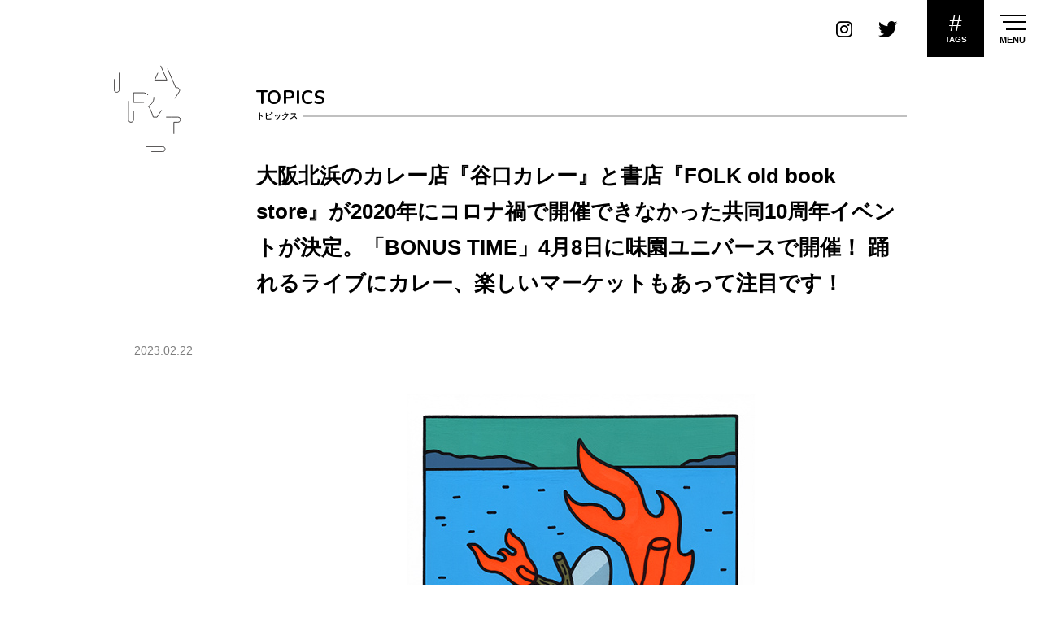

--- FILE ---
content_type: text/html; charset=UTF-8
request_url: https://marzel.jp/topics/20230222-2/
body_size: 13259
content:
<!DOCTYPE html>
<html lang="ja" class="no-js no-svg">
<head>
<!-- Global site tag (gtag.js) - Google Analytics -->
<script async src="https://www.googletagmanager.com/gtag/js?id=G-MQ4S4HFM4H"></script>
<script>
  window.dataLayer = window.dataLayer || [];
  function gtag(){dataLayer.push(arguments);}
  gtag('js', new Date());
  gtag('config', 'G-MQ4S4HFM4H');
</script>
<!-- /Global site tag (gtag.js) - Google Analytics -->
<meta charset="UTF-8">
<meta http-equiv="X-UA-Compatible" content="IE=edge">
<meta http-equiv="content-language" content="ja">
<meta name="viewport" content="width=device-width, initial-scale=1, minimum-scale=1, maximum-scale=1, user-scalable=no">
<meta name="google" content="notranslate">
<meta name="keywords" content="MARZEL, マーゼル, カルチャー, culture, ファッション, fashion, アート, art, ミュージック, music, フード, food, 気になる, 楽しむ, 夢中, おもろい, メディア, 大阪, 神戸, 京都, 関西" />
<meta name="description" content="MARZEL（マーゼル）は、関西の気になるヒト、コト、カルチャーを発信するWEBメディア。ファッション、アート、ミュージック、フード…など、あらゆるシーンで独自の取り組みを楽しんでいるヒト、夢中のスタート地点にいるヒトを深掘りしながら紹介していきます。" />
<meta property="og:url" content="https://marzel.jp/topics/20230222-2/" />
<meta property="og:site_name" content="MARZEL - ぼくらが今、夢中になるもの｜関西のカルチャーWEBマガジン" />
<meta property="og:title" content="大阪北浜のカレー店『谷口カレー』と書店『FOLK old book store』が2020年にコロナ禍で開催できなかった共同10周年イベントが決定。「BONUS TIME」4月8日に味園ユニバースで開催！ 踊れるライブにカレー、楽しいマーケットもあって注目です！ ｜ MARZEL &#8211; ぼくらが今、夢中になるもの｜関西のカルチャーWEBマガジン" />
<meta property="og:description" content="MARZEL（マーゼル）は、関西の気になるヒト、コト、カルチャーを発信するWEBメディア。ファッション、アート、ミュージック、フード…など、あらゆるシーンで独自の取り組みを楽しんでいるヒト、夢中のスタート地点にいるヒトを深掘りしながら紹介していきます。" />
<meta property="og:image" content="https://marzel.jp/wp/wp-content/uploads/2023/02/bonustime_main.jpg">
<meta property="og:locale" content="ja_JP">
<meta property="og:type" content="article">
<meta name="twitter:title" content="大阪北浜のカレー店『谷口カレー』と書店『FOLK old book store』が2020年にコロナ禍で開催できなかった共同10周年イベントが決定。「BONUS TIME」4月8日に味園ユニバースで開催！ 踊れるライブにカレー、楽しいマーケットもあって注目です！ ｜ MARZEL &#8211; ぼくらが今、夢中になるもの｜関西のカルチャーWEBマガジン" />
<meta name="twitter:description" content="MARZEL（マーゼル）は、関西の気になるヒト、コト、カルチャーを発信するWEBメディア。ファッション、アート、ミュージック、フード…など、あらゆるシーンで独自の取り組みを楽しんでいるヒト、夢中のスタート地点にいるヒトを深掘りしながら紹介していきます。" />
<meta name="twitter:card" content="summary_large_image" />
<meta name="twitter:image" content="https://marzel.jp/wp/wp-content/uploads/2023/02/bonustime_main.jpg">
<link rel="icon" type="image/x-icon" href="https://marzel.jp/wp/marzel.ico">
<link rel="shortcut icon" href="https://marzel.jp/wp/marzel.ico">
<link rel="preconnect" href="https://fonts.googleapis.com">
<link rel="preconnect" href="https://fonts.gstatic.com" crossorigin>
<link href="https://fonts.googleapis.com/css2?family=Noto+Sans+JP:wght@300;400;500;700&family=Nunito:wght@300;400;600;700&display=swap" rel="stylesheet">
<link rel="stylesheet" href="https://maxcdn.bootstrapcdn.com/font-awesome/4.7.0/css/font-awesome.min.css">
<link rel="stylesheet" href="https://marzel.jp/wp/css/slick.css">
<link rel="stylesheet" href="https://marzel.jp/wp/css/slick-theme.css">
<link rel="stylesheet" href="https://marzel.jp/wp/css/responsivenavi.css?1766808679">
<link rel="stylesheet" href="https://marzel.jp/wp/css/style.css?1766808679">
<link rel="apple-touch-icon" href="https://marzel.jp/wp/touch-icon.png">
<script>var site_url = 'https://marzel.jp/wp'; var current_page = '';</script>
<script src="https://ajax.googleapis.com/ajax/libs/jquery/1.11.1/jquery.min.js"></script>
<script src="https://ajax.googleapis.com/ajax/libs/webfont/1.6.26/webfont.js"></script>
<script src="https://cdnjs.cloudflare.com/ajax/libs/jquery-easing/1.4.1/jquery.easing.min.js"></script>
<script src="https://marzel.jp/wp/js/slick.min.js"></script>
<script src="https://marzel.jp/wp/js/addslick.js"></script>
<script src="https://marzel.jp/wp/js/responsivenavi.js"></script>
<script src="https://marzel.jp/wp/js/unveil.js"></script>
<script src="https://marzel.jp/wp/js/scrollto.js"></script>
<script src="https://marzel.jp/wp/js/script.js?1766808679"></script>
<script async src="https://pagead2.googlesyndication.com/pagead/js/adsbygoogle.js?client=ca-pub-9121861781916348" crossorigin="anonymous"></script>
<title>大阪北浜のカレー店『谷口カレー』と書店『FOLK old book store』が2020年にコロナ禍で開催できなかった共同10周年イベントが決定。「BONUS TIME」4月8日に味園ユニバースで開催！ 踊れるライブにカレー、楽しいマーケットもあって注目です！ ｜ MARZEL &#8211; ぼくらが今、夢中になるもの｜関西のカルチャーWEBマガジン</title>
<meta name='robots' content='max-image-preview:large' />
<link rel='dns-prefetch' href='//s.w.org' />
		<script>
			window._wpemojiSettings = {"baseUrl":"https:\/\/s.w.org\/images\/core\/emoji\/13.1.0\/72x72\/","ext":".png","svgUrl":"https:\/\/s.w.org\/images\/core\/emoji\/13.1.0\/svg\/","svgExt":".svg","source":{"concatemoji":"https:\/\/marzel.jp\/wp\/wp-includes\/js\/wp-emoji-release.min.js?ver=5.8.12"}};
			!function(e,a,t){var n,r,o,i=a.createElement("canvas"),p=i.getContext&&i.getContext("2d");function s(e,t){var a=String.fromCharCode;p.clearRect(0,0,i.width,i.height),p.fillText(a.apply(this,e),0,0);e=i.toDataURL();return p.clearRect(0,0,i.width,i.height),p.fillText(a.apply(this,t),0,0),e===i.toDataURL()}function c(e){var t=a.createElement("script");t.src=e,t.defer=t.type="text/javascript",a.getElementsByTagName("head")[0].appendChild(t)}for(o=Array("flag","emoji"),t.supports={everything:!0,everythingExceptFlag:!0},r=0;r<o.length;r++)t.supports[o[r]]=function(e){if(!p||!p.fillText)return!1;switch(p.textBaseline="top",p.font="600 32px Arial",e){case"flag":return s([127987,65039,8205,9895,65039],[127987,65039,8203,9895,65039])?!1:!s([55356,56826,55356,56819],[55356,56826,8203,55356,56819])&&!s([55356,57332,56128,56423,56128,56418,56128,56421,56128,56430,56128,56423,56128,56447],[55356,57332,8203,56128,56423,8203,56128,56418,8203,56128,56421,8203,56128,56430,8203,56128,56423,8203,56128,56447]);case"emoji":return!s([10084,65039,8205,55357,56613],[10084,65039,8203,55357,56613])}return!1}(o[r]),t.supports.everything=t.supports.everything&&t.supports[o[r]],"flag"!==o[r]&&(t.supports.everythingExceptFlag=t.supports.everythingExceptFlag&&t.supports[o[r]]);t.supports.everythingExceptFlag=t.supports.everythingExceptFlag&&!t.supports.flag,t.DOMReady=!1,t.readyCallback=function(){t.DOMReady=!0},t.supports.everything||(n=function(){t.readyCallback()},a.addEventListener?(a.addEventListener("DOMContentLoaded",n,!1),e.addEventListener("load",n,!1)):(e.attachEvent("onload",n),a.attachEvent("onreadystatechange",function(){"complete"===a.readyState&&t.readyCallback()})),(n=t.source||{}).concatemoji?c(n.concatemoji):n.wpemoji&&n.twemoji&&(c(n.twemoji),c(n.wpemoji)))}(window,document,window._wpemojiSettings);
		</script>
		<style>
img.wp-smiley,
img.emoji {
	display: inline !important;
	border: none !important;
	box-shadow: none !important;
	height: 1em !important;
	width: 1em !important;
	margin: 0 .07em !important;
	vertical-align: -0.1em !important;
	background: none !important;
	padding: 0 !important;
}
</style>
	<link rel='stylesheet' id='wp-block-library-css'  href='https://marzel.jp/wp/wp-includes/css/dist/block-library/style.min.css?ver=5.8.12' media='all' />
<link rel='stylesheet' id='wordpress-popular-posts-css-css'  href='https://marzel.jp/wp/wp-content/plugins/wordpress-popular-posts/assets/css/wpp.css?ver=5.2.4' media='all' />
<link rel="canonical" href="https://marzel.jp/topics/20230222-2/" />
<link rel="alternate" type="application/json+oembed" href="https://marzel.jp/wp-json/oembed/1.0/embed?url=https%3A%2F%2Fmarzel.jp%2Ftopics%2F20230222-2%2F" />
<link rel="alternate" type="text/xml+oembed" href="https://marzel.jp/wp-json/oembed/1.0/embed?url=https%3A%2F%2Fmarzel.jp%2Ftopics%2F20230222-2%2F&#038;format=xml" />
<style type="text/css">0</style></head>
<body class="responsive lowerDirectory single  topics post-type-topics pid-9204 loading">
<div class="boxx-mask--01" style="opacity: 0;">
  <div id="preloader">
    <div id="preloader-icon">
      <div id="preloader-spinner-2"><svg xmlns="http://www.w3.org/2000/svg"><circle cx="20" cy="20" r="15"></circle></svg></div>
    </div>
  </div>
</div>
<div id="viewport">
<header class="unveil-00">
  <div id="siteHeader" class="responsiveNavi responsiveNavi--01 responsiveNavi-effect-afterLoading-fade responsiveNavi-effect-naviOpen-fade-1 responsiveNavi-effect-naviClose-fade-1 responsiveNavi-effect-searchOpen-fade responsiveNavi-effect-searchClose-fade responsiveNavi-effect-monitorScrollAmount-slide">
    <div class="responsiveNavi-inner">
      <div class="responsiveNavi-outerNavi responsiveNavi-navi">
        <div class="responsiveNavi-inner responsiveNavi-inner-1">
          <div class="responsiveNavi-logo responsiveNavi-logo--01"></div>
        </div>
        <div class="responsiveNavi-inner responsiveNavi-inner-2">
          <div class="responsiveNavi-sns responsiveNavi-sns--01">
            <div class="responsiveNavi-sns-contents">
              <div class="responsiveNavi-sns-item">
                <div class="responsiveNavi-sns-anchor responsiveNavi-sns-anchor_icon_instagram"><a class="icon-im-instagram-1" href="https://www.instagram.com/marzel.jp/" target="_blank"><span></span></a></div>
              </div>
              <div class="responsiveNavi-sns-item">
                <div class="responsiveNavi-sns-anchor responsiveNavi-sns-anchor_icon_twitter"><a class="icon-im-twitter-1" href="https://twitter.com/marzel_jp" target="_blank"><span></span></a></div>
              </div>
            </div>
          </div><!-- /.responsiveNavi--sns.responsiveNavi-sns--01 -->
        </div>
        <div class="responsiveNavi-inner responsiveNavi-inner-3">
          <div class="responsiveNavi-naviToggle responsiveNavi-naviToggle--02">
            <div class="responsiveNavi-naviToggle-contents">
              <div class="responsiveNavi-naviToggle-item">
                <button class="responsiveNavi-naviToggle-button" type="button">
                  <div>#</div>
                  <div>TAGS</div>
                </button>
              </div>
            </div>
          </div><!-- /.responsiveNavi-naviToggle--02 -->
        </div>
        <div class="responsiveNavi-inner responsiveNavi-inner-4">
          <div class="responsiveNavi-naviToggle responsiveNavi-naviToggle--01">
            <div class="responsiveNavi-naviToggle-contents">
              <div class="responsiveNavi-naviToggle-item">
                <button class="responsiveNavi-naviToggle-button" type="button">
                  <div class="responsiveNavi-naviToggle-line responsiveNavi-naviToggle-line-1"></div>
                  <div class="responsiveNavi-naviToggle-line responsiveNavi-naviToggle-line-2"></div>
                  <div class="responsiveNavi-naviToggle-line responsiveNavi-naviToggle-line-3"></div>
                  <span>MENU</span>
                </button>
              </div>
            </div>
          </div><!-- /.responsiveNavi-naviToggle--01 -->
        </div>
      </div><!-- /.responsiveNavi--outerNavi -->
      <div class="responsiveNavi-innerNavi responsiveNavi-navi--01">
        <nav>
          <div class="responsiveNavi-menu responsiveNavi-menu--02">
            <div class="responsiveNavi-menu-contents">
              <div class="responsiveNavi-menu-item">
                <div class="responsiveNavi-menu-inner">
                  <div class="responsiveNavi-list responsiveNavi-list--01">
                    <div class="responsiveNavi-list-contents">
                      <div class="responsiveNavi-list-item">
                        <a href="https://marzel.jp/"><strong>TOP</strong></a>
                      </div>
                      <div class="responsiveNavi-list-item">
                        <a href="https://marzel.jp/about/"><strong>ABOUT</strong></a>
                      </div>
                      <div class="responsiveNavi-list-item">
                        <a href="https://marzel.jp/contact/"><strong>CONTACT</strong></a>
                      </div>
                      <div class="responsiveNavi-list-item responsiveNavi-list-item-jp">
                        <a href="https://marzel.jp/privacypolicy/"><strong>プライバシーポリシー</strong></a>
                      </div>
                      <div class="responsiveNavi-list-item responsiveNavi-list-item-jp">
                        <a href="https://marzel.jp/terms/"><strong>利用規約</strong></a>
                      </div>
                    </div>
                  </div><!-- /.responsiveNavi-list--01 -->
                  <div class="responsiveNavi-menu-wrap">
                    <div class="responsiveNavi-sns responsiveNavi-sns--02">
                      <div class="responsiveNavi-sns-contents">
                        <div class="responsiveNavi-sns-item">
                          <div class="responsiveNavi-sns-anchor"><a href="https://www.instagram.com/marzel.jp/" target="_blank"><span><img src="https://marzel.jp/wp/img/icon_instagram_1.png" alt=""></span></a></div>
                        </div>
                        <div class="responsiveNavi-sns-item">
                          <div class="responsiveNavi-sns-anchor"><a href="https://twitter.com/marzel_jp" target="_blank"><span><img src="https://marzel.jp/wp/img/icon_twitter_1.png" alt=""></span></a></div>
                        </div>
                      </div>
                    </div><!-- /.responsiveNavi-sns--02 -->
                  </div>
                </div>
              </div>
              <div class="responsiveNavi-menu-item">
                <div class="responsiveNavi-menu-inner">
                  <div class="title--01">
                    <div class="title-contents">
                      <div class="title-item">
                        <div class="title-title"><big><strong>Category</strong></big><span>カテゴリー</span></div>
                      </div>
                    </div>
                  </div>
                  <div class="gridView--01">
                    <div class="gridView-contents">
                      <div class="gridView-item">
                        <div class="boxx--01a">
                          <div class="boxx-contents">
                            <div class="boxx-item">
                              <a href="https://marzel.jp/fashion/">
                                <div class="boxx-figure">
                                  <div class="boxx-image">
                                    <div class="boxx-pcImage"><img src="https://marzel.jp/wp/wp-content/uploads/2023/01/fashion_thum-320x320.jpg"></div>
                                    <div class="boxx-spImage"><img src="https://marzel.jp/wp/wp-content/uploads/2023/01/fashion_thum-320x320.jpg"></div>
                                  </div>
                                </div>
                                <div class="boxx-text">
                                  <div class="boxx-title"><big><strong>Fashion</strong></big><strong>ファッション</strong></div>
                                  <div class="boxx-object"><svg version="1.1" id="" xmlns="http://www.w3.org/2000/svg" xmlns:xlink="http://www.w3.org/1999/xlink" x="0px" y="0px" width="49.938px" height="5.318px" viewBox="0 0 49.938 5.318" enable-background="new 0 0 49.938 5.318" xml:space="preserve"><path fill-rule="evenodd" clip-rule="evenodd" fill="none" stroke="#000000" stroke-linecap="round" stroke-linejoin="round" stroke-miterlimit="10" d="M45.121,0.5l4.317,4.318H0.5"></path></svg></div>
                                </div>
                              </a>
                            </div>
                          </div>
                        </div>
                      </div>
                      <div class="gridView-item">
                        <div class="boxx--01a">
                          <div class="boxx-contents">
                            <div class="boxx-item">
                              <a href="https://marzel.jp/art/">
                                <div class="boxx-figure">
                                  <div class="boxx-image">
                                    <div class="boxx-pcImage"><img src="https://marzel.jp/wp/wp-content/uploads/2023/01/art_thum-320x320.jpg"></div>
                                    <div class="boxx-spImage"><img src="https://marzel.jp/wp/wp-content/uploads/2023/01/art_thum-320x320.jpg"></div>
                                  </div>
                                </div>
                                <div class="boxx-text">
                                  <div class="boxx-title"><big><strong>Art</strong></big><strong>アート</strong></div>
                                  <div class="boxx-object"><svg version="1.1" id="" xmlns="http://www.w3.org/2000/svg" xmlns:xlink="http://www.w3.org/1999/xlink" x="0px" y="0px" width="49.938px" height="5.318px" viewBox="0 0 49.938 5.318" enable-background="new 0 0 49.938 5.318" xml:space="preserve"><path fill-rule="evenodd" clip-rule="evenodd" fill="none" stroke="#000000" stroke-linecap="round" stroke-linejoin="round" stroke-miterlimit="10" d="M45.121,0.5l4.317,4.318H0.5"></path></svg></div>
                                </div>
                              </a>
                            </div>
                          </div>
                        </div>
                      </div>
                      <div class="gridView-item">
                        <div class="boxx--01a">
                          <div class="boxx-contents">
                            <div class="boxx-item">
                              <a href="https://marzel.jp/music/">
                                <div class="boxx-figure">
                                  <div class="boxx-image">
                                    <div class="boxx-pcImage"><img src="https://marzel.jp/wp/wp-content/uploads/2023/01/music_thumb-320x320.jpg"></div>
                                    <div class="boxx-spImage"><img src="https://marzel.jp/wp/wp-content/uploads/2023/01/music_thumb-320x320.jpg"></div>
                                  </div>
                                </div>
                                <div class="boxx-text">
                                  <div class="boxx-title"><big><strong>Music</strong></big><strong>ミュージック</strong></div>
                                  <div class="boxx-object"><svg version="1.1" id="" xmlns="http://www.w3.org/2000/svg" xmlns:xlink="http://www.w3.org/1999/xlink" x="0px" y="0px" width="49.938px" height="5.318px" viewBox="0 0 49.938 5.318" enable-background="new 0 0 49.938 5.318" xml:space="preserve"><path fill-rule="evenodd" clip-rule="evenodd" fill="none" stroke="#000000" stroke-linecap="round" stroke-linejoin="round" stroke-miterlimit="10" d="M45.121,0.5l4.317,4.318H0.5"></path></svg></div>
                                </div>
                              </a>
                            </div>
                          </div>
                        </div>
                      </div>
                      <div class="gridView-item">
                        <div class="boxx--01a">
                          <div class="boxx-contents">
                            <div class="boxx-item">
                              <a href="https://marzel.jp/food/">
                                <div class="boxx-figure">
                                  <div class="boxx-image">
                                    <div class="boxx-pcImage"><img src="https://marzel.jp/wp/wp-content/uploads/2023/01/food_thum-320x320.jpg"></div>
                                    <div class="boxx-spImage"><img src="https://marzel.jp/wp/wp-content/uploads/2023/01/food_thum-320x320.jpg"></div>
                                  </div>
                                </div>
                                <div class="boxx-text">
                                  <div class="boxx-title"><big><strong>Food</strong></big><strong>フード</strong></div>
                                  <div class="boxx-object"><svg version="1.1" id="" xmlns="http://www.w3.org/2000/svg" xmlns:xlink="http://www.w3.org/1999/xlink" x="0px" y="0px" width="49.938px" height="5.318px" viewBox="0 0 49.938 5.318" enable-background="new 0 0 49.938 5.318" xml:space="preserve"><path fill-rule="evenodd" clip-rule="evenodd" fill="none" stroke="#000000" stroke-linecap="round" stroke-linejoin="round" stroke-miterlimit="10" d="M45.121,0.5l4.317,4.318H0.5"></path></svg></div>
                                </div>
                              </a>
                            </div>
                          </div>
                        </div>
                      </div>
                      <div class="gridView-item">
                        <div class="boxx--01a">
                          <div class="boxx-contents">
                            <div class="boxx-item">
                              <a href="https://marzel.jp/culture/">
                                <div class="boxx-figure">
                                  <div class="boxx-image">
                                    <div class="boxx-pcImage"><img src="https://marzel.jp/wp/wp-content/uploads/2023/01/culture_thum-320x320.jpg"></div>
                                    <div class="boxx-spImage"><img src="https://marzel.jp/wp/wp-content/uploads/2023/01/culture_thum-320x320.jpg"></div>
                                  </div>
                                </div>
                                <div class="boxx-text">
                                  <div class="boxx-title"><big><strong>Culture</strong></big><strong>カルチャー</strong></div>
                                  <div class="boxx-object"><svg version="1.1" id="" xmlns="http://www.w3.org/2000/svg" xmlns:xlink="http://www.w3.org/1999/xlink" x="0px" y="0px" width="49.938px" height="5.318px" viewBox="0 0 49.938 5.318" enable-background="new 0 0 49.938 5.318" xml:space="preserve"><path fill-rule="evenodd" clip-rule="evenodd" fill="none" stroke="#000000" stroke-linecap="round" stroke-linejoin="round" stroke-miterlimit="10" d="M45.121,0.5l4.317,4.318H0.5"></path></svg></div>
                                </div>
                              </a>
                            </div>
                          </div>
                        </div>
                      </div>
                      <div class="gridView-item">
                        <div class="boxx--01a">
                          <div class="boxx-contents">
                            <div class="boxx-item">
                              <a href="https://marzel.jp/other/">
                                <div class="boxx-figure">
                                  <div class="boxx-image">
                                    <div class="boxx-pcImage"><img src="https://marzel.jp/wp/wp-content/uploads/2021/10/m_other-320x320.jpg"></div>
                                    <div class="boxx-spImage"><img src="https://marzel.jp/wp/wp-content/uploads/2021/10/m_other-320x320.jpg"></div>
                                  </div>
                                </div>
                                <div class="boxx-text">
                                  <div class="boxx-title"><big><strong>Other</strong></big><strong>その他</strong></div>
                                  <div class="boxx-object"><svg version="1.1" id="" xmlns="http://www.w3.org/2000/svg" xmlns:xlink="http://www.w3.org/1999/xlink" x="0px" y="0px" width="49.938px" height="5.318px" viewBox="0 0 49.938 5.318" enable-background="new 0 0 49.938 5.318" xml:space="preserve"><path fill-rule="evenodd" clip-rule="evenodd" fill="none" stroke="#000000" stroke-linecap="round" stroke-linejoin="round" stroke-miterlimit="10" d="M45.121,0.5l4.317,4.318H0.5"></path></svg></div>
                                </div>
                              </a>
                            </div>
                          </div>
                        </div>
                      </div>
                    </div>
                  </div><!-- /.gridView-01 -->
                </div>
              </div>
            </div>
          </div>
          <div class="responsiveNavi-menu responsiveNavi-menu--03">
            <div class="responsiveNavi-menu-contents">
              <div class="responsiveNavi-menu-item">
                <div class="responsiveNavi-menu-inner">
                  <div class="title--01">
                    <div class="title-contents">
                      <div class="title-item">
                        <div class="title-title"><big><strong>Tags</strong></big><span>タグ</span></div>
                      </div>
                    </div>
                  </div>
                  <div class="boxx-tag--01">
                    <div class="boxx-tag-contents">
<a href="https://marzel.jp/tag/awesome/" class="tag-cloud-link tag-link-63 tag-link-position-1" style="font-size: 17.452380952381px;" aria-label="awesome (13個の項目)">awesome</a>
<a href="https://marzel.jp/tag/cafe/" class="tag-cloud-link tag-link-21 tag-link-position-2" style="font-size: 17.609523809524px;" aria-label="cafe (14個の項目)">cafe</a>
<a href="https://marzel.jp/tag/cool/" class="tag-cloud-link tag-link-61 tag-link-position-3" style="font-size: 19.390476190476px;" aria-label="cool (32個の項目)">cool</a>
<a href="https://marzel.jp/tag/culture/" class="tag-cloud-link tag-link-74 tag-link-position-4" style="font-size: 23.528571428571px;" aria-label="culture (205個の項目)">culture</a>
<a href="https://marzel.jp/tag/design/" class="tag-cloud-link tag-link-64 tag-link-position-5" style="font-size: 19.704761904762px;" aria-label="design (37個の項目)">design</a>
<a href="https://marzel.jp/tag/designer/" class="tag-cloud-link tag-link-65 tag-link-position-6" style="font-size: 16.404761904762px;" aria-label="designer (8個の項目)">designer</a>
<a href="https://marzel.jp/tag/dig%e3%82%8b/" class="tag-cloud-link tag-link-44 tag-link-position-7" style="font-size: 15.880952380952px;" aria-label="digる (6個の項目)">digる</a>
<a href="https://marzel.jp/tag/dj/" class="tag-cloud-link tag-link-35 tag-link-position-8" style="font-size: 17.871428571429px;" aria-label="DJ (16個の項目)">DJ</a>
<a href="https://marzel.jp/tag/dope/" class="tag-cloud-link tag-link-58 tag-link-position-9" style="font-size: 21.119047619048px;" aria-label="dope (69個の項目)">dope</a>
<a href="https://marzel.jp/tag/fashion/" class="tag-cloud-link tag-link-30 tag-link-position-10" style="font-size: 22.219047619048px;" aria-label="fashion (114個の項目)">fashion</a>
<a href="https://marzel.jp/tag/music/" class="tag-cloud-link tag-link-34 tag-link-position-11" style="font-size: 21.171428571429px;" aria-label="music (72個の項目)">music</a>
<a href="https://marzel.jp/tag/photo/" class="tag-cloud-link tag-link-36 tag-link-position-12" style="font-size: 16.666666666667px;" aria-label="photo (9個の項目)">photo</a>
<a href="https://marzel.jp/tag/sapeur/" class="tag-cloud-link tag-link-57 tag-link-position-13" style="font-size: 13.942857142857px;" aria-label="SAPEUR (2個の項目)">SAPEUR</a>
<a href="https://marzel.jp/tag/%e3%81%8a%e6%b4%92%e8%90%bd%e3%81%a7%e5%84%aa%e9%9b%85%e3%81%aa%e7%b4%b3%e5%a3%ab%e5%8d%94%e4%bc%9a/" class="tag-cloud-link tag-link-59 tag-link-position-14" style="font-size: 13.942857142857px;" aria-label="お洒落で優雅な紳士協会 (2個の項目)">お洒落で優雅な紳士協会</a>
<a href="https://marzel.jp/tag/%e3%81%a9%e3%82%93%e3%81%aa%e8%a1%97%ef%bc%9f/" class="tag-cloud-link tag-link-71 tag-link-position-15" style="font-size: 13.942857142857px;" aria-label="どんな街？ (2個の項目)">どんな街？</a>
<a href="https://marzel.jp/tag/%e3%82%81%e3%81%a1%e3%82%83%e3%81%8f%e3%81%a1%e3%82%83%e3%81%8b%e3%81%a3%e3%81%93%e3%81%84%e3%81%84%e3%82%b9%e3%83%bc%e3%83%84/" class="tag-cloud-link tag-link-51 tag-link-position-16" style="font-size: 13.942857142857px;" aria-label="めちゃくちゃかっこいいスーツ (2個の項目)">めちゃくちゃかっこいいスーツ</a>
<a href="https://marzel.jp/tag/%e3%82%a2%e3%83%a1%e6%9d%91/" class="tag-cloud-link tag-link-40 tag-link-position-17" style="font-size: 19.6px;" aria-label="アメ村 (35個の項目)">アメ村</a>
<a href="https://marzel.jp/tag/%e3%82%a2%e3%83%bc%e3%83%86%e3%82%a3%e3%82%b9%e3%83%88/" class="tag-cloud-link tag-link-50 tag-link-position-18" style="font-size: 20.909523809524px;" aria-label="アーティスト (63個の項目)">アーティスト</a>
<a href="https://marzel.jp/tag/%e3%82%a2%e3%83%bc%e3%83%88%e3%83%87%e3%82%a3%e3%83%ac%e3%82%af%e3%82%bf%e3%83%bc/" class="tag-cloud-link tag-link-66 tag-link-position-19" style="font-size: 16.142857142857px;" aria-label="アートディレクター (7個の項目)">アートディレクター</a>
<a href="https://marzel.jp/tag/%e3%82%a4%e3%83%b3%e3%82%bf%e3%83%93%e3%83%a5%e3%83%bc/" class="tag-cloud-link tag-link-15 tag-link-position-20" style="font-size: 24px;" aria-label="インタビュー (251個の項目)">インタビュー</a>
<a href="https://marzel.jp/tag/%e3%82%a8%e3%83%ac%e3%82%ac%e3%83%b3%e3%83%88%e3%81%a7%e6%84%89%e5%bf%ab%e3%81%aa%e4%bb%b2%e9%96%93%e3%81%9f%e3%81%a1/" class="tag-cloud-link tag-link-60 tag-link-position-21" style="font-size: 13.942857142857px;" aria-label="エレガントで愉快な仲間たち (2個の項目)">エレガントで愉快な仲間たち</a>
<a href="https://marzel.jp/tag/%e3%82%af%e3%83%aa%e3%82%a8%e3%82%a4%e3%83%86%e3%82%a3%e3%83%96%e3%83%87%e3%82%a3%e3%83%ac%e3%82%af%e3%82%bf%e3%83%bc/" class="tag-cloud-link tag-link-68 tag-link-position-22" style="font-size: 13px;" aria-label="クリエイティブディレクター (1個の項目)">クリエイティブディレクター</a>
<a href="https://marzel.jp/tag/%e3%82%b0%e3%83%a9%e3%83%95%e3%82%a3%e3%83%83%e3%82%af%e3%83%87%e3%82%b6%e3%82%a4%e3%83%8a%e3%83%bc/" class="tag-cloud-link tag-link-49 tag-link-position-23" style="font-size: 16.666666666667px;" aria-label="グラフィックデザイナー (9個の項目)">グラフィックデザイナー</a>
<a href="https://marzel.jp/tag/%e3%82%b3%e3%83%b3%e3%82%b4/" class="tag-cloud-link tag-link-56 tag-link-position-24" style="font-size: 13.942857142857px;" aria-label="コンゴ (2個の項目)">コンゴ</a>
<a href="https://marzel.jp/tag/%e3%82%b5%e3%83%96%e3%82%ab%e3%83%ab%e3%83%81%e3%83%a3%e3%83%bc/" class="tag-cloud-link tag-link-37 tag-link-position-25" style="font-size: 20.647619047619px;" aria-label="サブカルチャー (56個の項目)">サブカルチャー</a>
<a href="https://marzel.jp/tag/%e3%82%b5%e3%83%97%e3%83%bc%e3%83%ab/" class="tag-cloud-link tag-link-47 tag-link-position-26" style="font-size: 13.942857142857px;" aria-label="サプール (2個の項目)">サプール</a>
<a href="https://marzel.jp/tag/%e3%82%b9%e3%83%bc%e3%83%84/" class="tag-cloud-link tag-link-48 tag-link-position-27" style="font-size: 13.942857142857px;" aria-label="スーツ (2個の項目)">スーツ</a>
<a href="https://marzel.jp/tag/%e3%83%b4%e3%82%a3%e3%83%b3%e3%83%86%e3%83%bc%e3%82%b8/" class="tag-cloud-link tag-link-42 tag-link-position-28" style="font-size: 18.342857142857px;" aria-label="ヴィンテージ (20個の項目)">ヴィンテージ</a>
<a href="https://marzel.jp/tag/%e5%86%99%e7%9c%9f/" class="tag-cloud-link tag-link-76 tag-link-position-29" style="font-size: 15.880952380952px;" aria-label="写真 (6個の項目)">写真</a>
<a href="https://marzel.jp/tag/%e5%8e%9f%e7%82%b9%e7%a2%ba%e8%aa%8d%e3%81%ae%e6%97%85/" class="tag-cloud-link tag-link-55 tag-link-position-30" style="font-size: 13.942857142857px;" aria-label="原点確認の旅 (2個の項目)">原点確認の旅</a>
<a href="https://marzel.jp/tag/%e5%8f%a4%e7%9d%80/" class="tag-cloud-link tag-link-41 tag-link-position-31" style="font-size: 19.442857142857px;" aria-label="古着 (33個の項目)">古着</a>
<a href="https://marzel.jp/tag/%e5%8f%a4%e7%9d%80%e5%b1%8b%e5%8d%81%e5%9b%9b%e6%89%8d/" class="tag-cloud-link tag-link-39 tag-link-position-32" style="font-size: 16.142857142857px;" aria-label="古着屋十四才 (7個の項目)">古着屋十四才</a>
<a href="https://marzel.jp/tag/%e5%a4%a2%e3%82%92%e5%8f%b6%e3%81%88%e3%82%8b/" class="tag-cloud-link tag-link-54 tag-link-position-33" style="font-size: 13.942857142857px;" aria-label="夢を叶える (2個の項目)">夢を叶える</a>
<a href="https://marzel.jp/tag/%e5%a4%a7%e9%98%aa/" class="tag-cloud-link tag-link-67 tag-link-position-34" style="font-size: 23.004761904762px;" aria-label="大阪 (163個の項目)">大阪</a>
<a href="https://marzel.jp/tag/%e5%a4%a7%e9%98%aa%e3%81%ae%e6%96%87%e5%8c%96/" class="tag-cloud-link tag-link-75 tag-link-position-35" style="font-size: 16.87619047619px;" aria-label="大阪の文化 (10個の項目)">大阪の文化</a>
<a href="https://marzel.jp/tag/%e5%ba%83%e5%91%8a%e3%81%a8%e3%81%af%e5%bf%9c%e6%8f%b4%e3%81%99%e3%82%8b%e3%81%93%e3%81%a8/" class="tag-cloud-link tag-link-69 tag-link-position-36" style="font-size: 13px;" aria-label="広告とは応援すること (1個の項目)">広告とは応援すること</a>
<a href="https://marzel.jp/tag/%e6%80%9d%e3%81%84%e7%ab%8b%e3%81%a3%e3%81%9f%e3%82%89%e8%a1%8c%e5%8b%95/" class="tag-cloud-link tag-link-53 tag-link-position-37" style="font-size: 13px;" aria-label="思い立ったら行動 (1個の項目)">思い立ったら行動</a>
<a href="https://marzel.jp/tag/%e6%81%af%e3%82%92%e3%81%99%e3%82%8b%e3%82%88%e3%81%86%e3%81%ab%e3%83%87%e3%82%b6%e3%82%a4%e3%83%b3%e3%82%92%e3%81%99%e3%82%8b/" class="tag-cloud-link tag-link-70 tag-link-position-38" style="font-size: 13px;" aria-label="息をするようにデザインをする (1個の項目)">息をするようにデザインをする</a>
<a href="https://marzel.jp/tag/%e7%ad%8b%e3%83%88%e3%83%ac/" class="tag-cloud-link tag-link-13 tag-link-position-39" style="font-size: 13.942857142857px;" aria-label="筋トレ (2個の項目)">筋トレ</a>
<a href="https://marzel.jp/tag/%e8%87%aa%e5%88%86%e3%81%ae%e7%b5%b5%e3%81%a7%e3%82%b9%e3%83%bc%e3%83%84%e3%82%92%e4%bd%9c%e3%82%8b/" class="tag-cloud-link tag-link-52 tag-link-position-40" style="font-size: 13.942857142857px;" aria-label="自分の絵でスーツを作る (2個の項目)">自分の絵でスーツを作る</a>
<a href="https://marzel.jp/tag/%e8%89%b2%e3%81%a8%e3%82%8a%e3%81%a9%e3%82%8a/" class="tag-cloud-link tag-link-78 tag-link-position-41" style="font-size: 13px;" aria-label="色とりどり (1個の項目)">色とりどり</a>
<a href="https://marzel.jp/tag/%e8%a1%97%e3%81%ae%e6%96%87%e5%8c%96/" class="tag-cloud-link tag-link-72 tag-link-position-42" style="font-size: 18.028571428571px;" aria-label="街の文化 (17個の項目)">街の文化</a>
<a href="https://marzel.jp/tag/%e8%bf%91%e9%89%84%e3%83%90%e3%83%95%e3%82%a1%e3%83%ad%e3%83%bc%e3%82%ba%e3%81%ae%e3%82%ad%e3%83%a3%e3%83%83%e3%83%97/" class="tag-cloud-link tag-link-43 tag-link-position-43" style="font-size: 13.942857142857px;" aria-label="近鉄バファローズのキャップ (2個の項目)">近鉄バファローズのキャップ</a>
<a href="https://marzel.jp/tag/%e9%81%93%e9%a0%93%e5%a0%80/" class="tag-cloud-link tag-link-77 tag-link-position-44" style="font-size: 14.571428571429px;" aria-label="道頓堀 (3個の項目)">道頓堀</a>
<a href="https://marzel.jp/tag/%e9%8a%ad%e6%b9%af/" class="tag-cloud-link tag-link-20 tag-link-position-45" style="font-size: 16.142857142857px;" aria-label="銭湯 (7個の項目)">銭湯</a>                    </div>
                  </div>
                </div>
              </div>
            </div>
          </div>
          <div class="responsiveNavi-close responsiveNavi-close--01">
            <div class="responsiveNavi-close-contents">
              <div  class="responsiveNavi-close-item"><button><span>CLOSE</span></button></div>
            </div>
          </div>
        </nav>
      </div><!-- /.responsiveNavi--innerNavi -->
    </div>
    <div class="responsiveNavi-mask"></div><!-- /.responsiveNavi--mask -->
  </div>
  <div class="responsiveNavi-bg responsiveNavi-bg--01"></div>
</header>
<main>
  <div class="contents">
    <div class="contents-header">
      <div class="mainVisual--03a">

                <div class="mainVisual-sns--01">
          <div class="mainVisual-sns-contents">
            <div class="mainVisual-sns-item">
              <div class="mainVisual-sns-anchor mainVisual-sns--anchor_icon_instagram"><a class="icon-im-instagram-1" href="https://www.instagram.com/marzel.jp/" target="_blank"><span></span></a></div>
            </div>
            <div class="mainVisual-sns-item">
              <div class="mainVisual-sns-anchor mainVisual-sns--anchor_icon_twitter"><a class="icon-im-twitter-1" href="https://twitter.com/marzel_jp" target="_blank"><span></span></a></div>
            </div>
          </div>
        </div>

        <div class="wrap--01">
          <div class="wrap--w1000">
            <div class="mainVisual-contents">
              <div class="mainVisual-item">
                <div class="boxx--05">
                  <div class="wrap--w950">
                    <div class="boxx-contents">
                      <div class="boxx-item">
                        <div class="boxx-category"><span>TOPICS</span><small>トピックス</small></div>
                        <div class="boxx-title"><h1>大阪北浜のカレー店『谷口カレー』と書店『FOLK old book store』が2020年にコロナ禍で開催できなかった共同10周年イベントが決定。「BONUS TIME」4月8日に味園ユニバースで開催！ 踊れるライブにカレー、楽しいマーケットもあって注目です！</h1></div>
                      </div>
                    </div>
                  </div>
                </div>
              </div>
              <h1 class="mainVisual--object mainVisual--object-1 mainVisual_animation_logo_1"><a href="https://marzel.jp"><svg version="1.1" id="" xmlns="http://www.w3.org/2000/svg" xmlns:xlink="http://www.w3.org/1999/xlink" x="0px" y="0px" viewBox="0 0 154.51 194.78" style="" xml:space="preserve" preserveAspectRatio="none"><style type="text/css">  .st0{fill:none;stroke:#040000;stroke-width:1.2482;stroke-linecap:round;stroke-linejoin:round;stroke-miterlimit:10;}</style><path class="st0" d="M0.62,46.13v20.9c0,6.98,10.41,6.98,10.41,0V25.48l17.39,29.15c1.98,3.23,6.98,3.23,8.95,0l17.28-29.15  l0.09,37.51l-19.71,0.08c-2.92,0-5.21,2.29-5.21,5.21L29.8,90.88 M125.08,84.6l8.55-13.61c2.08-3.33-0.52-8.02-4.37-8.02h-2.74  L100.76,3.51c-1.67-3.85-7.91-3.85-9.58,0L65.17,63.53l-0.1-56.89c0-4.79-7.29-6.77-9.68-2.71L32.9,41.72L10.31,3.93  c-2.5-4.06-9.68-2.08-9.68,2.71v39.49 M122.62,157.13v-23.36h8.2c6.98,0,6.98-10.41,0-10.41h-13.09c-0.21-0.01-0.41-0.01-0.62,0  h-16.38l24.35-38.76 M77.25,194.16h22.19c6.98,0,6.98-10.41,0-10.41H65.08v-19.78h23.74c6.98,0,6.98-10.41,0-10.41H65.08v-19.78  h10.96c0.2,0.01,0.39,0.01,0.59,0h14.62h8.19h12.77v55.18c0,2.92,2.29,5.21,5.21,5.21h31.23c6.98,0,6.98-10.41,0-10.41h-26.03  v-26.62 M29.8,90.88l-0.07,37.69c0,6.98,10.41,6.98,10.41,0v-24.99h18.22c4.19,3.29,7.06,7.29,11.15,19.78h-9.64  c-2.92,0-5.21,2.29-5.21,5.21v29.64c-0.04,0.37,0,0.73,0,1.1v29.64c0,2.92,2.29,5.21,5.21,5.21h17.38 M95.97,18.71l12.36,28.53  H83.61L95.97,18.71z M60.95,93.15c-0.61-0.11-1.21-0.09-1.77,0.02l-19.02,0.08V73.38h19.99c6.04,0,11.25,4.27,11.25,10v0.1  C71.38,88.88,66.58,92.84,60.95,93.15z M97.02,109.61l-8.64,13.75h-7.93c-3.63-11.78-6.64-18.15-9.76-22.3  c6.69-3.48,11.1-10.19,11.1-17.68c0-6.03-2.76-11.5-7.23-15.26l4.53-10.47h33.74h0l2.3,5.32H92.92c-6.98,0-6.98,10.41,0,10.41h26.86  L97.02,109.61"></path><style data-made-with="vivus-instant">.frGebYsB_0{stroke-dasharray:1792 1794;stroke-dashoffset:1793;animation:frGebYsB_draw 2000ms ease-in-out 1000ms forwards;}@keyframes frGebYsB_draw{100%{stroke-dashoffset:0;}}@keyframes frGebYsB_fade{0%{stroke-opacity:1;}94.44444444444444%{stroke-opacity:1;}100%{stroke-opacity:0;}}</style></svg></a></h1>
            </div>
          </div>
        </div>
      </div>
    </div><!-- /.contents--header -->
    <div id="responsiveNavi-display" class="contents-main">
      <div class="contents-inner">
        <section id="section-post-1">
          <div class="boxx-post--01">
            <div class="wrap--01">
              <div class="wrap--w950">
                <div class="boxx-post-contents">
                  <div class="boxx-post-item">
                    <div class="boxx-post-date">2023.02.22</div>
                                      </div>
                  <div class="boxx-post-item">
                    <div class="boxx-post-image">
                      <div></div>
                    </div>
                    <div class="boxx-post-post">
<!-- wp:paragraph -->
<p></p>
<!-- /wp:paragraph -->

<!-- wp:paragraph -->
<p></p>
<!-- /wp:paragraph -->

<!-- wp:image {"align":"center","id":9205,"sizeSlug":"full","linkDestination":"none"} -->
<div class="wp-block-image"><figure class="aligncenter size-full"><img src="https://marzel.jp/wp/wp-content/uploads/2023/02/bonustime_main.jpg" alt="" class="wp-image-9205"/><figcaption>メインビジュアルはunpisさん</figcaption></figure></div>
<!-- /wp:image -->

<!-- wp:heading -->
<h2>Live</h2>
<!-- /wp:heading -->

<!-- wp:paragraph -->
<p>民謡クルセイダーズ<br>neco眠る<br>赤犬<br>オオルタイチ<br>asuka ando dub u set<br>…and more!</p>
<!-- /wp:paragraph -->

<!-- wp:heading -->
<h2>DJ</h2>
<!-- /wp:heading -->

<!-- wp:paragraph -->
<p>DJ薬師丸<br>NAKAM（FunTricks Records）<br>DJ ENE-LOOP（電池グルーヴ）<br>増田薫（思い出野郎Aチーム）</p>
<!-- /wp:paragraph -->

<!-- wp:heading -->
<h2>FOOD</h2>
<!-- /wp:heading -->

<!-- wp:paragraph -->
<p>ボタ×創作カレーツキノワ×妄想インドカレーネグラ×谷口カレー<br>雑波<br>スタンド プチ</p>
<!-- /wp:paragraph -->

<!-- wp:heading -->
<h2>SHOP</h2>
<!-- /wp:heading -->

<!-- wp:paragraph -->
<p>SAU/健康DELI<br>タイのお土産バザール+α（おみごとスナック御美娘×光と音のハオハオハオ×妄想インド カレーネグラ×谷口カレー）<br>てぬぐいchill<br>スケラッコ&amp;ラララチャイナ<br>木村耕太郎<br>にぼしいわしのにぼし<br>HOPKEN＆Pulp<br>ケンエレブックス<br>グッチのにがお切り絵屋さん<br>unpis<br>ぽてとのぬいぐるみ屋さん</p>
<!-- /wp:paragraph -->                    </div>
                    <div class="boxx--06a">
                      <div class="boxx-contents">
                        <div class="boxx-item">
                          <div class="boxx-image"><img src="" alt=""></div>
                          <div class="boxx-text">
                            <div class="boxx-name">FOLK old book store</div>
                            <div class="boxx-post"></div>
                            <div class="boxx-comment"><p>アートや音楽、映画、食、マンガなどのポップカルチャーからなど幅広いジャンルの品揃えが魅力の本や雑貨のサブカル発信地。<br />
<a href="https://www.folkbookstore.com" rel="noopener" target="_blank">https://www.folkbookstore.com</a><br />
Instagram：<a href="https://www.instagram.com/folkoldbookstore/" rel="noopener" target="_blank">@folkoldbookstore</a><br />
Twitter：<a href="https://twitter.com/FOLKbookstore" rel="noopener" target="_blank">@FOLKbookstore</a></p>
</div>
                          </div>
                        </div>
                      </div>
                    </div>
                    <div class="boxx--06a">
                      <div class="boxx-contents">
                        <div class="boxx-item">
                          <div class="boxx-image"><img src="" alt=""></div>
                          <div class="boxx-text">
                            <div class="boxx-name">谷口カレー</div>
                            <div class="boxx-post"></div>
                            <div class="boxx-comment"><p>間借りカレー歴12年、食べログカレー百名店にも選出されている名店。2014年から『FOLK old book store』で平日ランチのみ営業。<br />
Instagram：<a href="https://www.instagram.com/taniguchi_curry/" rel="noopener" target="_blank">@taniguchi_curry</a><br />
Twitter：<a href="https://twitter.com/taniguchi_curry" rel="noopener" target="_blank">@taniguchi_curry</a></p>
</div>
                          </div>
                        </div>
                      </div>
                    </div>
                    <div class="boxx--16">
                      <div class="boxx-contents">
                        <div class="boxx-item">
                          <div class="boxx-text">
                            <div class="boxx-title"><strong>INFORMATION</strong></div>
                            <div class="boxx-sentence">
                              <p><strong>BONUS TIME</strong></p>
<p>日時：2023年4月8日（土） <span>OPEN</span> 12:00 / <span>START</span> 12:00<br />
会場：味園ユニバース（大阪市中央区千日前2-3-9 味園ユニバースビル B1F）<br />
料金：全席自由 5,500円 ※整理番号付、ドリンク代別途要<br />
主催：谷口カレー / FOLK old book store<br />
協力：SMASH WEST</p>
<p><strong>チケットはこちら（発売中）</strong><br />
<a href="https://t.pia.jp/pia/event/event.do?eventCd=2306411" rel="noopener" target="_blank">チケットぴあ</a><br />
<a href="https://eplus.jp/sf/detail/3818980001-P0030001P021001?P1=1221" rel="noopener" target="_blank">イープラス</a></p>
                            </div>
                          </div>
                        </div>
                      </div>
                    </div>
                  </div>
                </div>
              </div>
            </div>
          </div>
        </section>
        <section id="section-intervieweeSns-1">
          <div class="title--02a">
            <div class="wrap--01">
              <div class="wrap--w840">
                <div class="title-contents">
                  <div class="title-item">
                    <div class="title-title">
                      <h3>MARZELでは関西の様々な情報や<br class="ifSp">プレスリリースを受け付けています。 <br><a href="/contact/">情報のご提供はこちら</a></h3>
                    </div>
                  </div>
                </div>
              </div>
            </div>
          </div>
          <div class="boxx-sns--01">
            <div class="wrap--01">
              <div class="wrap--w840">
                <div class="boxx-sns-contents">
                  <div class="boxx-sns-item">
                    <a href="http://twitter.com/share?url=https://marzel.jp/topics/20230222-2/&text=%E5%A4%A7%E9%98%AA%E5%8C%97%E6%B5%9C%E3%81%AE%E3%82%AB%E3%83%AC%E3%83%BC%E5%BA%97%E3%80%8E%E8%B0%B7%E5%8F%A3%E3%82%AB%E3%83%AC%E3%83%BC%E3%80%8F%E3%81%A8%E6%9B%B8%E5%BA%97%E3%80%8EFOLK+old+book+store%E3%80%8F%E3%81%8C2020%E5%B9%B4%E3%81%AB%E3%82%B3%E3%83%AD%E3%83%8A%E7%A6%8D%E3%81%A7%E9%96%8B%E5%82%AC%E3%81%A7%E3%81%8D%E3%81%AA%E3%81%8B%E3%81%A3%E3%81%9F%E5%85%B1%E5%90%8C10%E5%91%A8%E5%B9%B4%E3%82%A4%E3%83%99%E3%83%B3%E3%83%88%E3%81%8C%E6%B1%BA%E5%AE%9A%E3%80%82%E3%80%8CBONUS+TIME%E3%80%8D4%E6%9C%888%E6%97%A5%E3%81%AB%E5%91%B3%E5%9C%92%E3%83%A6%E3%83%8B%E3%83%90%E3%83%BC%E3%82%B9%E3%81%A7%E9%96%8B%E5%82%AC%EF%BC%81+%E8%B8%8A%E3%82%8C%E3%82%8B%E3%83%A9%E3%82%A4%E3%83%96%E3%81%AB%E3%82%AB%E3%83%AC%E3%83%BC%E3%80%81%E6%A5%BD%E3%81%97%E3%81%84%E3%83%9E%E3%83%BC%E3%82%B1%E3%83%83%E3%83%88%E3%82%82%E3%81%82%E3%81%A3%E3%81%A6%E6%B3%A8%E7%9B%AE%E3%81%A7%E3%81%99%EF%BC%81+%EF%BD%9C+MARZEL+%26%238211%3B+%E3%81%BC%E3%81%8F%E3%82%89%E3%81%8C%E4%BB%8A%E3%80%81%E5%A4%A2%E4%B8%AD%E3%81%AB%E3%81%AA%E3%82%8B%E3%82%82%E3%81%AE%EF%BD%9C%E9%96%A2%E8%A5%BF%E3%81%AE%E3%82%AB%E3%83%AB%E3%83%81%E3%83%A3%E3%83%BCWEB%E3%83%9E%E3%82%AC%E3%82%B8%E3%83%B3" target="_blank"><img src="https://marzel.jp/wp/img/icon_twitter_3.png" alt="TWITTER"></a>
                  </div>
                  <div class="boxx-sns-item">
                    <a href="https://www.facebook.com/sharer/sharer.php?u=https://marzel.jp/topics/20230222-2/&amp;src=sdkpreparse" target="_blank"><img src="https://marzel.jp/wp/img/icon_fb_3.png" alt="FACEBOOK"></a>
                  </div>
                  <div class="boxx-sns-item">
                    <a href="//timeline.line.me/social-plugin/share?url=https%3A%2F%2Fmarzel.jp%2Ftopics%2F20230222-2%2F" target="_blank"><img src="https://marzel.jp/wp/img/icon_line_3.png" alt="LINE"></a>
                  </div>
                </div>
              </div>
            </div>
          </div>
          <div class="anchor--01">
            <a href="https://marzel.jp/topics/"><span>トピックス一覧に戻る</span></a>
          </div>
        </section>
<section id="section-prBottom-1">
<div class="wrap--01">
<div class="wrap--w1600">
<!--
<div class="gridView--01 gridView_col_2 gridView_cols_x160y40 gridView_col_sp_2 gridView_cols_sp_x15y15">
 <div class="wrap--w1100">
  <div class="gridView-contents">
    <div class="gridView-item">
      <a href="#">
        <div class="gridView-image">
          <div class="img--01">
            <div class="img-contents">
              <div class="img-item"><img src="https://marzel.jp/wp/img/pr_3.png"></div>
            </div>
          </div>
        </div>
      </a>
    </div>
    <div class="gridView-item">
      <a href="#">
        <div class="gridView-image">
          <div class="img--01">
            <div class="img-contents">
              <div class="img-item"><img src="https://marzel.jp/wp/img/pr_3.png"></div>
            </div>
          </div>
        </div>
      </a>
    </div>
  </div>
 </div>
</div>
--></div>
</div>
</section>
      </div>
    </div>
  </div>
</main>
<footer>
  <div class="siteFooter-01">
    <div class="siteFooter--header">
      <div class="siteFooter--scrollToTop siteFooter--scrollToTop-1">
        <div class="siteFooter--inner"><a href="#viewport"><span></span></a></div>
      </div>
      <div class="siteFooter--scrollToTop siteFooter--scrollToTop-3"><a href="#"><span></span></a></div>
    </div>
    <div class="wrap-01">
      <div class="wrap-w1000">
        <div class="siteFooter--main">
          <div class="siteFooter--image"><img src="https://marzel.jp/wp/img/logo_2.png"></div>
        </div>
      </div>
    </div>
    <div class="siteFooter--footer">
      <div class="wrap-01">
        <div class="wrap-w1000">
          <div class="siteFooter--copy">COPYRIGHT<span class="icon-im-copy-1"></span>MARZEL ALL RIGHTS RESERVED.</div>
          <div class="siteFooter--mask"></div>
        </div>
      </div>
    </div>
  </div>
</footer>
<div class="boxx-n--01">
  <div><button class="tags"><img src="https://marzel.jp/wp/img/n_2.png"></button></div>
  <div><button class="menu"><img src="https://marzel.jp/wp/img/n_1.png"></button></div>
</div>
</div><!-- #viewport -->
<script src='https://marzel.jp/wp/wp-includes/js/jquery/jquery.min.js?ver=3.6.0' id='jquery-core-js'></script>
<script src='https://marzel.jp/wp/wp-includes/js/jquery/jquery-migrate.min.js?ver=3.3.2' id='jquery-migrate-js'></script>
<script id='tptn_tracker-js-extra'>
var ajax_tptn_tracker = {"ajax_url":"https:\/\/marzel.jp\/","top_ten_id":"9204","top_ten_blog_id":"1","activate_counter":"11","top_ten_debug":"0","tptn_rnd":"693494545"};
</script>
<script src='https://marzel.jp/wp/wp-content/plugins/top-10/includes/js/top-10-tracker.min.js?ver=1.0' id='tptn_tracker-js'></script>
<script id='wpp-json' type="application/json">
{"sampling_active":0,"sampling_rate":100,"ajax_url":"https:\/\/marzel.jp\/wp-json\/wordpress-popular-posts\/v1\/popular-posts","ID":9204,"token":"6cae2ab884","lang":0,"debug":0}
</script>
<script src='https://marzel.jp/wp/wp-content/plugins/wordpress-popular-posts/assets/js/wpp.min.js?ver=5.2.4' id='wpp-js-js'></script>
<script src="https://rise.enhance.co.jp/eot.js?eotId=EOT-6PH8DI6X"></script>
</body>
</html>

--- FILE ---
content_type: text/html; charset=utf-8
request_url: https://rise.enhance.co.jp/eot.js?eotId=EOT-6PH8DI6X
body_size: 240
content:
(()=>{let e="https://static-rise.enhance.co.jp/cdn/EOT-6PH8DI6X/68a6d5cde893f908dac3687b/template.js";function t(){var e=document.createElement("script");e.setAttribute("src",d),document.body.appendChild(e)}var d;e,d=e,"loading"===document.readyState?document.addEventListener("DOMContentLoaded",t):t()})();

--- FILE ---
content_type: text/html; charset=utf-8
request_url: https://www.google.com/recaptcha/api2/aframe
body_size: 265
content:
<!DOCTYPE HTML><html><head><meta http-equiv="content-type" content="text/html; charset=UTF-8"></head><body><script nonce="R-h_cexrGqeYZKNp7ec4Cg">/** Anti-fraud and anti-abuse applications only. See google.com/recaptcha */ try{var clients={'sodar':'https://pagead2.googlesyndication.com/pagead/sodar?'};window.addEventListener("message",function(a){try{if(a.source===window.parent){var b=JSON.parse(a.data);var c=clients[b['id']];if(c){var d=document.createElement('img');d.src=c+b['params']+'&rc='+(localStorage.getItem("rc::a")?sessionStorage.getItem("rc::b"):"");window.document.body.appendChild(d);sessionStorage.setItem("rc::e",parseInt(sessionStorage.getItem("rc::e")||0)+1);localStorage.setItem("rc::h",'1766808683804');}}}catch(b){}});window.parent.postMessage("_grecaptcha_ready", "*");}catch(b){}</script></body></html>

--- FILE ---
content_type: text/css
request_url: https://marzel.jp/wp/css/responsivenavi.css?1766808679
body_size: 10379
content:
@charset "utf-8";



/**
 * ナンバー付きの要素は先頭に .responsiveNaviはつけない
 */



/*////////////////////////////////////////////////////////////////////////////////
サイトヘッダー
////////////////////////////////////////////////////////////////////////////////*/

.responsiveNavi {
  /* background: #fff; */
  /* border: 1px solid #fff; */
  height: 70px;
  left: 0;
  opacity: 1;
  overflow: hidden;
  position: fixed;
  /* right: 0; */
  top: 0;
  -webkit-transform: translateY(0);
  transform: translateY(0);
  /* width: 70px; */
  width: 100%;
  z-index: 100;
}



/* ???? */
.responsiveNavi.responsiveNavi-search-open {
  height: 226px;
}

.responsiveNavi.responsiveNavi-navi--01-open {
  /* background: transparent; */
  height: 100vh;
  width: 100%;
}/* /???? */



.responsiveNavi .ifPc {
  /* display: inline-block; */
}

.responsiveNavi .ifSp {
  /* display: none; */
}

.responsiveNavi-transition-off {
  /* transition: none; */
}

.responsiveNavi-animation-off {
  /* animation: none; */
}

.responsiveNavi a {
}

.responsiveNavi > .responsiveNavi-inner {
  /* background: #fff; */
  height: 100%;
  position: relative;
  z-index: 1;
}

.responsiveNavi > .responsiveNavi-inner > .responsiveNavi-outerNavi {
  background: #fff;
  height: 70px;
}

.responsiveNavi > .responsiveNavi-inner > .responsiveNavi-outerNavi .responsiveNavi-inner-1 {
  margin: 0 auto;
  text-align: center;
}

.responsiveNavi > .responsiveNavi-inner > .responsiveNavi-outerNavi .responsiveNavi-inner-2 {
  left: 50%;
  position: absolute;
  text-align: center;
  top: 0;
  transform: translate(-50%, 0);
  width: 100%;
  z-index: 3;
}

.responsiveNavi > .responsiveNavi-inner > .responsiveNavi-outerNavi .responsiveNavi-logo {
  display: inline-block;
  position: relative;
  vertical-align: bottom;
  width: auto;
  z-index: 1;
}

.responsiveNavi > .responsiveNavi-inner > .responsiveNavi-outerNavi .responsiveNavi-logo a {
}

.responsiveNavi > .responsiveNavi-inner > .responsiveNavi-outerNavi .responsiveNavi-search {
  left: 0;
  position: absolute;
  top: 120px;
  z-index: 1;
}

.responsiveNavi > .responsiveNavi-inner > .responsiveNavi-outerNavi .responsiveNavi-sentence {
  font-size: 14px;
  font-weight: bold;
  left: 30px;
  line-height: 140%;
  position: absolute;
  text-align: left;
  top: 55px;
  width: auto;
  z-index: 1;
}

.responsiveNavi > .responsiveNavi-inner > .responsiveNavi-outerNavi .responsiveNavi-sentence br {
  display: none;
}

.responsiveNavi > .responsiveNavi-inner > .responsiveNavi-outerNavi .responsiveNavi-searchToggle {
  cursor: pointer;
  position: absolute;
  right: 215px;
  top: 50px;
  z-index: 1;
}

.responsiveNavi > .responsiveNavi-inner > .responsiveNavi-outerNavi .responsiveNavi-sns {
  display: block;
  position: absolute;
  right: 170px;
  top: 17px;
  z-index: 1;
}

.responsiveNavi > .responsiveNavi-inner .responsiveNavi-navi--01 {
  height: 0;
  left: 0;
  overflow: auto;
  /* overflow: hidden; */
  position: absolute;
  top: 0;
  width: 0;
  z-index: 1;
}

.responsiveNavi.responsiveNavi-navi--01-open > .responsiveNavi-inner .responsiveNavi-navi--01 {
  height: 100%;
  width: 100%;
  /* min-width: 1080px; */
  z-index: 100;
}

.responsiveNavi.responsiveNavi-navi--01-open > .responsiveNavi-inner .responsiveNavi-navi--01 > nav {
  height: 100%;
}

.responsiveNavi.responsiveNavi-navi--01-a.responsiveNavi-navi--01-open > .responsiveNavi-inner .responsiveNavi-navi--01 > nav {
  background: url(../img/bg_1.png) left top / cover no-repeat #fff;
}

.responsiveNavi.responsiveNavi-navi--01-open > .responsiveNavi-inner .responsiveNavi-navi--01 > nav > *:not(:last-child) {
  /* min-width: 1080px; */
}

@media (max-width: 768px) {

  .responsiveNavi > .responsiveNavi-inner .responsiveNavi-navi-01 {
    overflow: initial;
  }

  .responsiveNavi.responsiveNavi-navi--01-open > .responsiveNavi-inner .responsiveNavi-navi--01 > nav > *:nth-child(n) {
    min-width: auto;
  }
}

.responsiveNavi .responsiveNavi-mask {
  display: none;
  height: 0;
  width: 0;
}

.responsiveNavi.responsiveNavi-effect-naviOpen-fade-1.responsiveNavi-naviToggle--01-open .responsiveNavi-navi--01,
.responsiveNavi.responsiveNavi-effect-naviOpen-fade-end-1.responsiveNavi-naviToggle--01-open .responsiveNavi-navi--01 {
  animation: responsiveNavi-effect-naviOpen-fade-1 .7s cubic-bezier(0.77, 0, 0.175, 1) both !important;
}

.responsiveNavi.responsiveNavi-effect-naviClose-fade-1.responsiveNavi-naviToggle--01-close .responsiveNavi-navi--01,
.responsiveNavi.responsiveNavi-effect-naviClose-fade-end-1.responsiveNavi-naviToggle--01-close .responsiveNavi-navi--01 {
  animation: responsiveNavi-effect-naviClose-fade-1 .7s cubic-bezier(0.77, 0, 0.175, 1) both !important;
}

@media (max-width: 750px) {

  .responsiveNavi > .responsiveNavi-inner > .responsiveNavi-outerNavi {
    display: none;
  }

  .responsiveNavi.responsiveNavi-navi--01-open {
    height: 100%;
  }

  .responsiveNavi > .responsiveNavi-inner > .responsiveNavi-outerNavi .responsiveNavi-inner-1 {
    height: 50px;
  }
}

@-webkit-keyframes responsiveNavi-effect-naviOpen-fade-1 {

  0% {
    opacity: 0;
  }

  100% {
    opacity: 1;
  }
}

@keyframes responsiveNavi-effect-naviOpen-fade-1 {

  0% {
    opacity: 0;
  }

  100% {
    opacity: 1;
  }
}

@-webkit-keyframes responsiveNavi-effect-naviClose-fade-1 {

  0% {
    opacity: 1;
  }

  100% {
    opacity: 0;
  }
}

@keyframes responsiveNavi-effect-naviClose-fade-1 {

  0% {
    opacity: 1;
  }

  100% {
    opacity: 0;
  }
}



/*////////////////////////////////////////////////////////////////////////////////
各パーツの詳細設定
////////////////////////////////////////////////////////////////////////////////*/



/**
 * .responsiveNavi-logo--01
 */

.responsiveNavi-logo--01 {
  line-height: 1;
  text-align: center;
}

.responsiveNavi-logo--01 .responsiveNavi-logo-contents .responsiveNavi-logo-item .responsiveNavi-logo-anchor {
}

.responsiveNavi-logo--01 .responsiveNavi-logo-contents .responsiveNavi-logo-item .responsiveNavi-logo-anchor .responsiveNavi-logo-object {
}

.responsiveNavi-logo--01 .responsiveNavi-logo-contents .responsiveNavi-logo-item .responsiveNavi-logo-anchor .responsiveNavi-logo-object-1 {
  display: none;
}

.responsiveNavi-logo--01 .responsiveNavi-logo-contents .responsiveNavi-logo-item .responsiveNavi-logo-anchor .responsiveNavi-logo-object-1 img {
  display: block;
  height: initial;
  width: 100%;
}

/* マウスオーバー */
.responsiveNavi-logo--01 .responsiveNavi-logo-contents .responsiveNavi-logo-item .responsiveNavi-logo-anchor.hover {
  opacity: 1;
}/* /マウスオーバー */


/**
 * .responsiveNavi-sns--01
 */

.responsiveNavi-sns--01 {
  margin: 0 auto;
}

.responsiveNavi-sns--01 .responsiveNavi-sns-contents {display: flex;}

.responsiveNavi-sns--01 .responsiveNavi-sns-contents .responsiveNavi-sns-item {
  display: inherit;
  margin: 0 15px 10px 0;
}

.responsiveNavi-sns--01 .responsiveNavi-sns-contents .responsiveNavi-sns-item:last-child {
  margin-right: 0;
}

.responsiveNavi-sns--01 .responsiveNavi-sns-contents .responsiveNavi-sns-item .responsiveNavi-sns-anchor a {
  align-items: center;
  border-radius: 100%;
  color: #000;
  display: flex;
  font-size: 20px;
  height: 38px;
  justify-content: center;
  margin: 0;
  padding: 0;
  width: 38px;
}

.responsiveNavi-sns-01 .responsiveNavi-sns-contents .responsiveNavi-sns-item .responsiveNavi-sns-anchor .icon-im-twitter-1 {
  font-size: 18px;
}

.responsiveNavi-sns-01 .responsiveNavi-sns-contents .responsiveNavi-sns-item .responsiveNavi-sns-anchor .icon-im-facebook-1 {
  display: none !important;
}

.responsiveNavi-sns-01 .responsiveNavi-sns-contents .responsiveNavi-sns-item .responsiveNavi-sns-anchor .icon-im-facebook-1:before {
  content: "\e901";
}

.responsiveNavi-sns-01 .responsiveNavi-sns-contents .responsiveNavi-sns-item .responsiveNavi-sns-anchor .icon-im-instagram-1:before {
  content: "\e902";
}

.responsiveNavi-sns-01 .responsiveNavi-sns-contents .responsiveNavi-sns-item .responsiveNavi-sns-anchor .icon-im-twitter-1:before {
  content: "\e903";
}

.responsiveNavi-sns-01 .responsiveNavi-sns-contents .responsiveNavi-sns-item .responsiveNavi-sns-anchor .icon-im-line-1:before {
  content: "\e904";
}

.responsiveNavi-sns-01 .responsiveNavi-sns-contents .responsiveNavi-sns-item .responsiveNavi-sns-anchor .icon-im-copy:before {
  content: "\e905";
}

/* リンクのマウスオーバー */
.responsiveNavi-sns-01 .responsiveNavi-sns-contents .responsiveNavi-sns-item .responsiveNavi-sns-anchor .responsiveNavi-sns-anchor a.hover {
}/* /リンクのマウスオーバー */



/**
 * .responsiveNavi-sns--02
 */

.responsiveNavi-sns--02 {
  border-top: 1px solid #fff;
  margin: 30px auto 0;
  /* padding: 40px 40px 0; */
}

.responsiveNavi-sns--02 .responsiveNavi-sns-contents {
  display: flex;
  justify-content: center;
}

.responsiveNavi-sns--02 .responsiveNavi-sns-contents .responsiveNavi-sns-item {
  margin: 40px 18px 0 0;
}

.responsiveNavi-sns--02 .responsiveNavi-sns-contents .responsiveNavi-sns-item:last-child {
  margin-right: 0;
}

.responsiveNavi-sns--02 .responsiveNavi-sns-contents .responsiveNavi-sns-item .responsiveNavi-sns-anchor {
}

.responsiveNavi-sns--02 .responsiveNavi-sns-contents .responsiveNavi-sns-item .responsiveNavi-sns-anchor a {
  background: #fff;
  border-radius: 100%;
  display: block;
  height: 60px;
  padding: 10px;
  width: 60px;
}

.responsiveNavi-sns--02 .responsiveNavi-sns-contents .responsiveNavi-sns-item .responsiveNavi-sns-anchor a img {
  display: block;
  width: 100%;
}

/* きいてない */
.responsiveNavi-menu-02 .responsiveNavi-menu-items .responsiveNavi-sns-02 .responsiveNavi-sns-item:last-child a {
  margin-right: 0;
}

.responsiveNavi-menu-02 .responsiveNavi-menu-items .responsiveNavi-sns-02 .responsiveNavi-sns-contents .responsiveNavi-sns-item a {
  background: #fff;
  display: block;
  height: 60px;
  margin: 0 18px 0 0;
  padding: 10px;
  width: 60px;
}/* /きいてない */

@media (max-width: 750px) {

  .responsiveNavi-sns-02 {
    border-top: none;
    margin: 0;
    padding: 0;
    width: 123px;
  }

  .responsiveNavi-sns--02 .responsiveNavi-sns-contents .responsiveNavi-sns-item {
    margin: 0 10px 0 0;
  }

  /* 変更 */
  .responsiveNavi-menu-02 .responsiveNavi-sns--02 .responsiveNavi-sns-contents .responsiveNavi-sns-item a {
    height: 40px;
    margin-right: 10px;
    padding: 6px;
    width: 40px;
  }/* /変更 */

  .responsiveNavi-sns--02 .responsiveNavi-sns-contents .responsiveNavi-sns-item .responsiveNavi-sns-anchor a {
    height: 40px;
    padding: 6px;
    width: 40px;
  }
}



/**
 * .responsiveNavi-close--01
 */

.responsiveNavi-close--01 {
}

.responsiveNavi-close--01 .responsiveNavi-close-contents {
  /* height: 90px; */
  /* position: absolute; */
  /* right: 37px; */
  /* top: 37px; */
  /* width: 90px; */
  /* z-index: 99; */
}

.responsiveNavi-close--01 .responsiveNavi-close-contents .responsiveNavi-close-item button {
  /* border: 1px solid red; */
  display: none;
  height: 90px;
  position: absolute;
  right: 37px;
  top: 37px;
  width: 90px;
  z-index: 100;
}

.responsiveNavi-close--01 .responsiveNavi-close-contents .responsiveNavi-close-item button:before,
.responsiveNavi-close--01 .responsiveNavi-close-contents .responsiveNavi-close-item button:after {
  background: #fff;
  content: "";
  height: 1px;
  position: absolute;
  width: 90px;
  z-index: 1;
}

.responsiveNavi-close--01 .responsiveNavi-close-contents .responsiveNavi-close-item button:before {
  left: 0;
  top: 50%;
  transform: rotateZ(-45deg);
}

.responsiveNavi-close--01 .responsiveNavi-close-contents .responsiveNavi-close-item button:after {
  background: #fff;
  left: 0;
  top: 50%;
  transform: rotateZ(45deg);
}

.responsiveNavi.responsiveNavi-navi--01-open .responsiveNavi-close--01 .responsiveNavi-close-contents .responsiveNavi-close-item button {
  display: block;
}

.responsiveNavi.responsiveNavi-navi--01-open .responsiveNavi-close--01 .responsiveNavi-close-contents .responsiveNavi-close-item button span {
  display: none;
}

@media (max-width: 1080px) {


  .responsiveNavi-close--01 .responsiveNavi-close-contents .responsiveNavi-close-item button {
    /* height: 9.78vw; */
    /* width: 9.78vw; */
  }

  .responsiveNavi-close--01 .responsiveNavi-close-contents .responsiveNavi-close-item button:before,
  .responsiveNavi-close--01 .responsiveNavi-close-contents .responsiveNavi-close-item button:after {
    width: 8.33vw;
  }
}

@media (max-width: 750px) {

  .responsiveNavi-close--01 .responsiveNavi-close-contents .responsiveNavi-close-item button {
    background: #000;
    bottom: 0;
    height: 45px;
    position: fixed;
    right: 12px;
    right: auto;
    top: 12px;
    top: auto;
    width: 60px;
    width: 100%;
    /* z-index: 1; */
  }

  .responsiveNavi-close--01 .responsiveNavi-close-contents .responsiveNavi-close-item button:before,
  .responsiveNavi-close--01 .responsiveNavi-close-contents .responsiveNavi-close-item button:after {
    /* background: #fff; */
    /* content: ""; */
    height: 1px;
    left: calc(50% - 30px);
    /* position: absolute; */
    width: 17px;
    /* z-index: 1; */
  }

  .responsiveNavi.responsiveNavi-navi--01-open .responsiveNavi-close--01 .responsiveNavi-close-contents .responsiveNavi-close-item button span {
    color: #fff;
    display: block;
    font-size: 11px;
    font-weight: bold;
    padding-left: 20px;
  }
}



/**
 * .responsiveNavi-search--01
 */

.responsiveNavi-search--01 {
  align-items: center;
  background: #edece9;
  display: flex;
  height: 109px;
  justify-content: center;
  opacity: 1;
  overflow: hidden;
  text-align: center;
  width: 100%;
}

.responsiveNavi-search--01 > * {
  line-height: 1;
}

.responsiveNavi-search--01 form {
  align-self: center;
  display: flex;
  justify-content: center;
  position: relative;
  width: 100%;
  max-width: 570px;
  z-index: 1;
}

.responsiveNavi-search--01 form input {
  border-bottom: 1px solid #000;
  color: #000;
  font-family: "游ゴシック体", YuGothic, "游ゴシック", "Yu Gothic", "ヒラギノ角ゴ Pro W3", 'Hiragino Kaku Gothic Pro', "Hiragino Sans", "メイリオ", Meiryo, sans-serif;
  font-size: 16px;
  line-height: 200%;
  padding: 8px 0;
  width: 100%;
}

/* Change the white to any color ;) */
.responsiveNavi-search--01 form input:-webkit-autofill,
.responsiveNavi-search--01 form input:-webkit-autofill:hover,
.responsiveNavi-search--01 form input:-webkit-autofill:focus,
.responsiveNavi-search--01 form input:-webkit-autofill:active  {
  -webkit-box-shadow: 0 0 0 30px #a26c77 inset !important;
}

/*Change text in autofill textbox*/
input:-webkit-autofill {
  /* -webkit-text-fill-color: #fff !important; */
}

.responsiveNavi-search--01 form input::placeholder {
  color: #000;
}

.responsiveNavi-search--01 form button {
  position: absolute;
  right: 15px;
  top: 10px;
}

@media (max-width: 960px) {

  .responsiveNavi-search--01 form {
    padding-left: 15px;
    padding-right: 50px;
    max-width: none;
  }

  .responsiveNavi-search--01 form input {
    border-bottom: none;
    padding-top: 12px;
  }

  .responsiveNavi-search--01 form button {
    top: 15px;
  }
}

/* open */
.responsiveNavi.responsiveNavi--search-open .responsiveNavi-search--01 {
  /* height: auto; */
  opacity: 1;
}

.responsiveNavi.responsiveNavi-search-opening > .responsiveNavi-inner > .responsiveNavi-outerNavi .responsiveNavi-search--01 {
  height: 109px;
  opacity: 1;
  transition: opacity .5s linear;
}

/*.responsiveNavi.responsiveNavi--search-opening > .responsiveNavi--inner > .responsiveNavi--outerNavi .responsiveNavi-search-01 {
  animation: responsiveNavi-outerNavi-search-open-1 .5s both;
  height: 109px;
  opacity: 0;
}*/

/*.responsiveNavi.responsiveNavi--search-opening > .responsiveNavi--inner > .responsiveNavi--outerNavi .responsiveNavi-search-01 {
  animation: responsiveNavi-outerNavi-search-open-1 .5s both;
  height: 109px;
  opacity: 0;
}*/

/* close */
.responsiveNavi.responsiveNavi--search-close .responsiveNavi-search--01 {
  height: 0;
  opacity: 0;
}

.responsiveNavi.responsiveNavi-search-closing > .responsiveNavi-inner > .responsiveNavi-outerNavi .responsiveNavi-search--01 {
  height: 109px;
  opacity: 0;
  transition: opacity .5s linear;
}

/*.responsiveNavi.responsiveNavi--search-closing > .responsiveNavi-inner > .responsiveNavi-outerNavi .responsiveNavi-search-01 {
  animation: responsiveNavi-outerNavi-search-close-1 .5s both;
  opacity: 1;
}*/

@media (max-width: 960px) {

  .responsiveNavi.responsiveNavi-search-opening > .responsiveNavi-inner > .responsiveNavi-outerNavi .responsiveNavi-search-01,
  .responsiveNavi.responsiveNavi-search-closing > .responsiveNavi-inner > .responsiveNavi-outerNavi .responsiveNavi-search-01 {
    height: 70px;
  }
}

@keyframes responsiveNavi-outerNavi-search-open-1 {

  0% {
    opacity: 0;
  }

  100% {
    opacity: 1;
  }
}

@keyframes responsiveNavi-outerNavi-search-close-1 {

  0% {
    opacity: 1;
  }

  100% {
    opacity: 0;
  }
}



/**
 * .responsiveNavi-menu--01
 */


.responsiveNavi-menu--01 {
  align-items: center;
  display: flex;
  height: 100%;
  justify-content: center;
  padding: 19px 0 18px;
  text-align: center;
  width: 100%;
  z-index: 1;
}

.responsiveNavi-menu--01 a {
  font-family: 'Nunito', sans-serif;
  font-family: 'Lato', sans-serif;
  font-size: 16px;
  font-weight: bold;
  letter-spacing: .05rem;
  line-height: 100%;
  margin: 0 33px;
  position: relative;
  text-transform: uppercase;
  z-index: 1;
}

.responsiveNavi-menu--01 a:after {
  position: absolute;
  bottom: -4px;
  left: 0;
  content: '';
  width: 100%;
  height: 3px;
  background: #b5d04c;
  transform: scale(0, 1);
  transform-origin: center top;
  transition: transform .15s;
}

.responsiveNavi-menu--01 .selected a {
  color: #a26d77;
}

.responsiveNavi-menu--01 a.disabled {
  cursor: default;
  opacity: .25 !important;
}

.responsiveNavi-menu--01 a.disabled.hover:after {
  transform: scale(0, 1);
}

/* マウスオーバー */
.responsiveNavi-menu--01 a.hover {
  opacity: 1;
}

.responsiveNavi-menu--01 .selected a:after,
.responsiveNavi-menu--01 a.hover:after {
  transform: scale(1, 1);
}/* /マウスオーバー */



/**
 * .responsiveNavi-menu--02
 */

.responsiveNavi-menu--02 {
  align-items: center;
  color: #fff;
  display: flex;
  display: none;
  height: 0;
  /* height: 100%; */
  left: 0;
  margin: 0;
  overflow: auto;
  /* overflow: hidden; */
  position: absolute;
  top: 0;
  text-align: center;
  justify-content: center;
  width: 100%;
  z-index: 100;
}

.responsiveNavi-menu--02 .responsiveNavi-menu-contents {
  align-items: center;
  display: flex;
  height: 100%;
  justify-content: center;
  padding: 20px 0;
  position: relative;
  width: 100%;
  z-index: 1;
}

.responsiveNavi-menu--02 .responsiveNavi-menu-contents .responsiveNavi-menu-item {
  /* position: relative; */
  /* z-index: 1; */
}

.responsiveNavi-menu--02 .responsiveNavi-menu-contents .responsiveNavi-menu-item:nth-child(1) {
  align-items: center;
  display: flex;
  flex-flow: row wrap;
  /* font-family: 'Nunito', sans-serif; */
  /* font-size: 24px; */
  /* line-height: inherit; */
  /* letter-spacing: normal; */
  height: 100%;
  margin: 0 85px 0 60px;
  width: 216px;
}

.responsiveNavi-menu--02 .responsiveNavi-menu-contents .responsiveNavi-menu-item:nth-child(2) {
  align-items: center;
  display: flex;
  flex-flow: row wrap;
  height: 100%;
  justify-content: center;
  margin: 0 60px 0 0;
  /* padding: 0 120px; */
  padding: 40px 0 40px 120px;
}

.responsiveNavi-menu--02 .responsiveNavi-menu-contents .responsiveNavi-menu-item:nth-child(1) .responsiveNavi-menu-inner {
  /* position: relative; */
  /* z-index: 1; */
}

.responsiveNavi-menu--02 .responsiveNavi-menu-contents .responsiveNavi-menu-item:nth-child(1) .responsiveNavi-menu-inner:before {
  border-left: 1px solid #fff;
  content: "";
  height: calc(100% - 100px);
  /* min-height: 630px; */
  /* height: calc(100vh - 140px); */
  right: calc(50% + 140px);
  position: absolute;
  /* right: -85px; */
  top: 50%;
  transform: translate(0, -50%) rotate(-12deg);
  z-index: 1;
}

/* ナビ オープン */
.responsiveNavi.responsiveNavi-navi--01-open.responsiveNavi-navi--01-a .responsiveNavi-menu--02 {
  display: flex;
  height: 100%;
  /* height: auto; */
  /* min-width: 1080px; */
}

@media (max-width: 1080px) {

  .responsiveNavi-menu--02 .responsiveNavi-menu-contents .responsiveNavi-menu-item:nth-child(1) {
    margin: 0 7.87vw 0 5.55vw;
  }

  .responsiveNavi-menu--02 .responsiveNavi-menu-contents .responsiveNavi-menu-item:nth-child(1) .responsiveNavi-menu-inner:before {
    /* right: -7.87vw; */
    right: 62.8vw;
  }

  .responsiveNavi-menu--02 .responsiveNavi-menu-contents .responsiveNavi-menu-item:nth-child(2) {
    margin: 0 5.55vw 0 0;
    padding-left: calc(20vw - 96px);
  }
}

@media (max-width: 750px) {

  .responsiveNavi-menu--02 .responsiveNavi-menu-contents .responsiveNavi-menu-item:nth-child(1) .responsiveNavi-menu-inner {
    position: static;
  }

  .responsiveNavi-menu--02 .responsiveNavi-menu-contents .responsiveNavi-menu-item:nth-child(1) .responsiveNavi-menu-inner:before {
    display: none;
  }

  .responsiveNavi.responsiveNavi-navi--01-open.responsiveNavi-navi--01-a .responsiveNavi-menu--02 {
    /* max-height: 780px; */
  }
}/* /ナビ オープン */

.responsiveNavi-menu--02 .title--01 + .gridView--01 {
}

.responsiveNavi-menu--02 .gridView--01 .gridView-contents {
  display: flex;
  justify-content: center;
  margin: -30px 0 0 -20px;
  width: calc(100% + 20px);
}

.responsiveNavi-menu--02 .gridView--01 .gridView-contents .gridView-item {
  margin: 30px 0 0 20px;
  width: calc(33.33% - 20px);
}

.responsiveNavi-menu--02 .gridView--01 .gridView-contents > .gridView-item:nth-child(1) {
  /* order: 2; */
  margin-left:  -70px;
}

.responsiveNavi-menu--02 .gridView--01 .gridView-contents > .gridView-item:nth-child(2) {
  /* order: 5; */
}

.responsiveNavi-menu--02 .gridView--01 .gridView-contents > .gridView-item:nth-child(3) {
  /* order: 4; */
}

.responsiveNavi-menu--02 .gridView--01 .gridView-contents > .gridView-item:nth-child(4) {
  /* order: 1; */
}

.responsiveNavi-menu--02 .gridView--01 .gridView-contents > .gridView-item:nth-child(5) {
  /* order: 3; */
}

@media (max-width: 750px) {

  .responsiveNavi-menu--02 {
    position: relative;
    align-items: flex-start;
  }

  .responsiveNavi-menu--02 .responsiveNavi-menu-contents {
    /* align-items: flex-start; */
    /* display: block; */
    flex-flow: row wrap;
    /* max-height: 780px; */
    padding-bottom: 0;
  }

  .responsiveNavi-menu--02 .gridView--01 .gridView-contents {
    /* margin: 0 0 0 -20px; */
    /* width: calc(100% + 20px); */
    margin: 0px auto;
    width: 100%;
    justify-content:space-between;
  }

  .responsiveNavi-menu--02 .gridView--01 .gridView-contents .gridView-item {
    margin: 0 0 20px 0px;
    width: calc(33.33% - 20px);
  }
  .responsiveNavi-menu--02 .gridView--01 .gridView-contents > .gridView-item:nth-child(1) {
    /* order: 2; */
    margin-left: 0px;
  }
  .responsiveNavi-menu--02 .responsiveNavi-menu-contents .responsiveNavi-menu-item:nth-child(1) {
    align-items: flex-start;
    border-top: 1px solid #fff;
    display: block;
    height: auto;
    order: 1;
    padding-bottom: 80px;
    padding-top: 30px;
    position: static;
    /* margin-right: 0; */
    /* margin-top: 30px; */
    width: calc(100% - 40px);
    z-index: 2;
    margin: 30px 0px 0px;
  }
  .responsiveNavi-menu--02 .responsiveNavi-menu-contents .responsiveNavi-menu-item:nth-child(2) {
    align-items: flex-start;
    display: block;
    height: auto;
    order: 0;
    padding: 240px 20px 0;
    width: 100%;
    max-width: 410px;
    z-index: 1;
    margin: 0px;
  }

  .responsiveNavi-menu--02 .responsiveNavi-menu-contents .responsiveNavi-menu-item:nth-child(1) .responsiveNavi-menu-inner {
    align-items: center;
    display: flex;
    flex-flow: row wrap;
    width: 100%;
  }

  .responsiveNavi-menu--02 .responsiveNavi-menu-contents .responsiveNavi-menu-item:nth-child(1) .responsiveNavi-menu-inner .responsiveNavi-menu-wrap {
    align-items: center;
    /* background: red; */
    display: flex;
    justify-content: center;
    padding: 0 20px;
    width: 100%;
  }

  .responsiveNavi-menu--02 .responsiveNavi-menu-contents .responsiveNavi-menu-item:last-child:before {
    display: none;
  }

  .responsiveNavi-menu--02 .title--01 + .gridView--01 {
  margin-top: 20px;
  }

  .responsiveNavi-menu--02 .responsiveNavi-list {
    border-bottom: 1px solid #fff;
    display: flex;
    left: 0;
    justify-content: center;
    margin-left: 20px;
    margin-right: 20px;
    padding: 0 0 30px;
    position: absolute;
    top: 35px;
    width: calc(100% - 40px);
    z-index: 11;
  }

  .responsiveNavi-menu--02 .responsiveNavi-sns {
    /* background: green; */
    border-top: none;
    /* margin-top: 0; */
    /* margin: 0 25px 0 0; */
    margin: 0 0px 0 0;
  }

  .responsiveNavi-menu--02 .responsiveNavi-banner {
    margin-top: 0;
  }
}



/* menu tag 振り分け */
.responsiveNavi-navi-01-a .responsiveNavi-menu--02 {
  background: url(../img/bg_1.png) left top / cover no-repeat #fff;
}

.responsiveNavi-navi-01-b .responsiveNavi-menu--02 {
  background: url(../img/bg_2.png) left top / cover no-repeat #fff;
}/* /menu tag 振り分け */



.responsiveNavi-menu-02 .responsiveNavi-menu-inner:nth-child(n) {
  display: none;
  height: 100%;
  width: 100%;
}

.responsiveNavi-navi--01-a .responsiveNavi-menu-02 > .responsiveNavi-menu--inner:nth-child(1) {
  display: block;
}

.responsiveNavi-navi--01-b .responsiveNavi-menu-02 > .responsiveNavi-menu--inner:nth-child(2) {
  display: block;
}

.responsiveNavi-menu-02 .responsiveNavi-menu--contents-1 > *:last-child {
  align-items: center;
  display: flex;
  flex-flow: row wrap;
  height: 100%;
  justify-content: center;
  padding: 20px 0 0 75px;
  position: relative;
  width: 566px;
  z-index: 1;
}

/* .gridView_col_3.gridView_cols_x20y20 */
.responsiveNavi-menu-02 .gridView--01 .gridView-contents {
  justify-content: center;
  margin: -20px 0 0 -30px;
  width: calc(100% + 30px);
}

.responsiveNavi-menu-02 .gridView--01 .gridView-contents > .gridView-item {
  margin: 40px 0 0 30px;
  width: calc(33.33% - 30px);
}/* /.gridView_col_3.gridView_cols_x20y20 */

.responsiveNavi-menu-02 .responsiveNavi-menu--buuton {
  display: block;
  font-family: 'Lato', sans-serif;
  font-size: 20px;
  font-weight: 600;
  letter-spacing: .1rem;
  line-height: 100%;
  margin: 0 33px 40px;
  position: relative;
  text-transform: uppercase;
  z-index: 1;
}

.responsiveNavi-menu-02 {
  color: #fff;
}

.responsiveNavi-menu-02 .responsiveNavi-menu--inner .responsiveNavi-menu--contents-1 {
  display: flex;
  height: 100%;
  justify-content: center;
  padding: 0 160px;
  position: relative;
  z-index: 1;
}

.responsiveNavi-menu-02 .responsiveNavi-menu--inner .responsiveNavi-menu--contents-1 > *:last-child:before {
  border-left: 1px solid #fff;
  content: "";
  height: calc(100% - 100px);
  left: 0;
  position: absolute;
  top: 50px;
  transform: rotate(-12deg);
  z-index: 1;
}

.responsiveNavi-menu-02 .responsiveNavi-menu--inner .responsiveNavi-menu--button {
  height: 90px;
  position: absolute;
  right: 37px;
  top: 37px;
  width: 90px;
  z-index: 1;
}

.responsiveNavi-menu-02 .responsiveNavi-menu--inner .responsiveNavi-menu--button:before,
.responsiveNavi-menu-02 .responsiveNavi-menu--inner .responsiveNavi-menu--button:after {
  background: #fff;
  content: "";
  height: 1px;
  position: absolute;
  width: 90px;
  z-index: 1;
}

.responsiveNavi-menu-02 .responsiveNavi-menu--button:before {
  left: 0;
  top: 50%;
  transform: rotateZ(-45deg);
}

.responsiveNavi-menu-02 .responsiveNavi-menu--button:after {
  background: #fff;
  left: 0;
  top: 50%;
  transform: rotateZ(45deg);
}

.responsiveNavi-menu-02 .responsiveNavi-menu--items {
  align-items: center;
  display: flex;
  flex-flow: row wrap;
  font-family: 'Nunito', sans-serif;
  font-size: 24px;
  line-height: inherit;
  letter-spacing: normal;
  padding: 0 85px 0 0;
}

.responsiveNavi-menu-02 .responsiveNavi-menu--items .responsiveNavi-menu--item {
  text-align: left;
  width: 216px;
}

.responsiveNavi-menu-02 .responsiveNavi-menu--items .responsiveNavi-menu--item:last-child {
  margin-top: 30px;
}

.responsiveNavi-menu-02 .responsiveNavi-menu--items .responsiveNavi-menu--item:last-child img {
  width: 100%;
}

.responsiveNavi-menu-02 .responsiveNavi-menu--items .responsiveNavi-menu--item a {
  color: #fff;
  display: inline-block;
  font-size: 32px;
  margin: 45px 0 0;
  padding: 0 0 0 25px;
  position: relative;
  z-index: 1;
}

.responsiveNavi-menu-02 .responsiveNavi-menu--items .responsiveNavi-menu--item:nth-child(1) a:after,
.responsiveNavi-menu-02 .responsiveNavi-menu--items .responsiveNavi-menu--item:nth-child(2) a:after,
.responsiveNavi-menu-02 .responsiveNavi-menu--items .responsiveNavi-menu--item:nth-child(3) a:after {
  border-top: 1px solid #fff;
  border-right: 1px solid #fff;
  content: "";
  height: 9px;
  left: 0;
  position: absolute;
  transform: rotate(45deg) translate(0, -50%);
  top: calc(50% - 3px);
  width: 9px;
  z-index: 1;
}

.responsiveNavi .responsiveNavi--navi-01 .responsiveNavi-menu-02 .title--01 + .gridView--01 {
  margin-top: 40px;
}

.responsiveNavi.responsiveNavi--navi-01-open .responsiveNavi-menu-02 {
  height: 100%;
  min-width: 1080px;
}

@media (max-width: 750px) {

  .responsiveNavi-navi--01-a .responsiveNavi-menu-02 > .responsiveNavi-menu--inner:nth-child(1) {
    height: auto;
  }

  .responsiveNavi-menu-02 .responsiveNavi-menu--items .responsiveNavi-menu--item a {
    font-size: 20px;
  }

  .responsiveNavi.responsiveNavi--navi-01-open .responsiveNavi-menu-02 {
    /* height: auto; */
    min-width: auto;
  }

  .responsiveNavi-menu-02 .responsiveNavi-menu--inner {
    height: auto;
  }

  .responsiveNavi-menu-02 .responsiveNavi-menu--items .responsiveNavi-menu--item {
    width: auto;
  }

  .responsiveNavi-menu-02 .responsiveNavi-menu--items .responsiveNavi-menu--item:nth-child(4) {
    padding: 0 10px;
  }

  .responsiveNavi-menu-02 .responsiveNavi-menu--items .responsiveNavi-menu--item:last-child {
    margin-top: 0;
  }

  .responsiveNavi-menu-02 .responsiveNavi-menu--inner .responsiveNavi-menu--contents-1 {
    /* align-items: flex-start; */
    flex-flow: row wrap;
    padding: 0 20px;
  }

  .responsiveNavi-menu-02 .responsiveNavi-menu--inner .responsiveNavi-menu--contents-1 > * {
    display: block;
    height: auto;
    padding-left: 0;
    padding-top: 230px;
    width: 100%;
  }

  .responsiveNavi-menu-02 .responsiveNavi-menu--inner .responsiveNavi-menu--contents-1 .responsiveNavi-menu--items > * {
    align-items: center;
    border-top: 1px solid #fff;
    display: flex;
    margin-top: 35px;
    padding-bottom: 40px;
    padding-top: 40px;
    width: 100%;
  }

  .responsiveNavi-menu-02 .responsiveNavi-menu--inner .responsiveNavi-menu--contents-1 .title--01 {
    border-top: 1px solid #fff;
    padding-top: 50px;
  }

  .responsiveNavi-menu-02 .responsiveNavi-menu--inner .responsiveNavi-menu--contents-1 .responsiveNavi-menu--tags-01 .title--01 {
    border-top: none;
  }

  .responsiveNavi-menu-02 .responsiveNavi-menu--inner .responsiveNavi-menu--button {
    height: 60px;
    position: absolute;
    right: 12px;
    top: 12px;
    width: 60px;
    z-index: 1;
  }

  .responsiveNavi-menu-02 .responsiveNavi-menu--inner .responsiveNavi-menu--button:before,
  .responsiveNavi-menu-02 .responsiveNavi-menu--inner .responsiveNavi-menu--button:after {
    background: #fff;
    content: "";
    height: 1px;
    position: absolute;
    width: 60px;
    z-index: 1;
  }

  .responsiveNavi-menu-02 .responsiveNavi-menu--inner .responsiveNavi-menu--contents-1 > *:nth-child(1) {
    order: 1;
    padding: 0;
    margin-top: 0;
    justify-content: center;
  }

  .responsiveNavi-menu-02 .responsiveNavi-menu--items .responsiveNavi-menu--item:nth-child(1),
  .responsiveNavi-menu-02 .responsiveNavi-menu--items .responsiveNavi-menu--item:nth-child(2),
  .responsiveNavi-menu-02 .responsiveNavi-menu--items .responsiveNavi-menu--item:nth-child(3) {
    left: 50%;
    position: absolute;
    /* top: 0; */
    transform: translate(-50%, 0);
    width: auto;
    z-index: 2;
  }

  .responsiveNavi-menu-02 .responsiveNavi-menu--items .responsiveNavi-menu--item:nth-child(1) {
    top: 24px;
  }

  .responsiveNavi-menu-02 .responsiveNavi-menu--items .responsiveNavi-menu--item:nth-child(2) {
    top: 80px;
  }

  .responsiveNavi-menu-02 .responsiveNavi-menu--items .responsiveNavi-menu--item:nth-child(3) {
    top: 135px;
  }

  .responsiveNavi-menu-02 .responsiveNavi-menu--inner .responsiveNavi-menu--contents-1 > *:last-child:before {
    border-left: 1px solid #fff;
    content: "";
    display: none;
    height: calc(100% - 100px);
    left: 0;
    position: absolute;
    top: 50px;
    transform: rotate(-12deg);
    z-index: 1;
  }

  .responsiveNavi .responsiveNavi--navi-01 .responsiveNavi-menu-02 .title--01 + .gridView--01 {
    margin-left: auto;
    margin-right: auto;
    max-width: 310px;
  }

  /* .gridView_col_3.gridView_cols_x20y20 */
  .responsiveNavi-menu-02 .gridView--01 .gridView-contents {
    justify-content: center;
    margin: 0 0 0 -18px;
    width: calc(100% + 18px);
  }

  .responsiveNavi-menu-02 .gridView--01 .gridView-contents > .gridView-item {
    margin: 0 0 0 18px;
    width: calc(33.33% - 18px);
  }/* /.gridView_col_3.gridView_cols_x20y20 */

  .responsiveNavi-menu-02 .responsiveNavi-menu--items .responsiveNavi-menu--item:last-child img.ifSp {
    border-radius: 5px;
  }
}



/**
 * .responsiveNavi-menu--03
 */

.responsiveNavi-menu--03 {
  align-items: center;
  background: url(../img/bg_2.png) left top / cover no-repeat #fff;
  color: #fff;
  display: flex;
  /* display: none; */
  height: 0;
  /* height: 100%; */
  left: 0;
  margin: 0;
  overflow: auto;
  padding: 0 20px;
  position: absolute;
  top: 0;
  text-align: center;
  justify-content: center;
  width: 100%;
  /* max-width: 1080px; */
  z-index: 100;
}

.responsiveNavi-menu--03 .responsiveNavi-menu-contents {
  align-items: center;
  display: flex;
  height: 100%;
  justify-content: center;
  margin: 0 auto;
  padding: 45px 0;
  max-width: 1080px;
}

/* ナビ オープン */
.responsiveNavi.responsiveNavi-navi--01-open.responsiveNavi-navi--01-b .responsiveNavi-menu--03 {
  display: block;
  height: 100%;
}/* /ナビ オープン */



/**
 * .responsiveNavi-naviToggle--01
 */

.responsiveNavi-naviToggle--01 {
  align-items: center;
  height: 70px;
  position: fixed;
  right: 0;
  top: 0;
  /* transform: translate(0, -50%); */
  width: 70px;
  z-index: 2;
}

.responsiveNavi-naviToggle--01 {
}

.responsiveNavi-naviToggle--01 .responsiveNavi-naviToggle-contents {
  height: 40px;
  left: 50%;
  position: absolute;
  top: 50%;
  transform: translate(-50%, -50%);
  width: 40px;
  z-index: 1;
}

.responsiveNavi-naviToggle--01 .responsiveNavi-naviToggle-contents .responsiveNavi-naviToggle-item {
  height: 70px;
  left: 50%;
  position: absolute;
  top: 50%;
  transform: translate(-50%, -50%);
  width: 70px;
  z-index: 1;
}

.responsiveNavi-naviToggle--01 .responsiveNavi-naviToggle-contents .responsiveNavi-naviToggle-item .responsiveNavi-naviToggle-button {
  height: 70px;
  position: relative;
  /* transform: scale(0.8); */
  width: 70px;
  z-index: 1;
}

.responsiveNavi-naviToggle--01 .responsiveNavi-naviToggle-contents .responsiveNavi-naviToggle-item .responsiveNavi-naviToggle-button span {
  bottom: 15px;
  font-size: 11px;
  font-weight: bold;
  left: 19px;
  position: absolute;
  z-index: 1;
}

.responsiveNavi-naviToggle--01 .responsiveNavi-naviToggle-contents .responsiveNavi-naviToggle-item [class^="responsiveNavi-naviToggle-line-"],
.responsiveNavi-naviToggle--01 .responsiveNavi-naviToggle-contents .responsiveNavi-naviToggle-item [class*=" responsiveNavi-naviToggle-line-"] {
  background: #000;
  display: block;
  height: 2px;
  min-height: 2px;
  left: 0;
  margin: 0px 8px;
  position: absolute;
  width: 22px;
}

.responsiveNavi-naviToggle--01 .responsiveNavi-naviToggle-contents .responsiveNavi-naviToggle-item .responsiveNavi-naviToggle-line-1 {
  margin: 0 0 0 auto;
  right: 19px;
  top: 35px;
  width: 24px;
}

.responsiveNavi-naviToggle--01 .responsiveNavi-naviToggle-contents .responsiveNavi-naviToggle-item .responsiveNavi-naviToggle-line-2 {
  margin: 0 0 0 auto;
  right: 19px;
  top: 26px;
  width: 28px;
}

.responsiveNavi-naviToggle--01 .responsiveNavi-naviToggle-contents .responsiveNavi-naviToggle-item .responsiveNavi-naviToggle-line-3 {
  margin: 0 0 0 auto;
  right: 19px;
  top: 18px;
  width: 32px;
}

@media (max-width: 750px) {

  .responsiveNavi-naviToggle--01 {
    display: none;
  }
}

.responsiveNavi.responsiveNavi-naviToggle--01-open .responsiveNavi-naviToggle--01 .responsiveNavi-naviToggle-contents .responsiveNavi-naviToggle-item [class^="responsiveNavi-naviToggle-line-"],
.responsiveNavi.responsiveNavi-naviToggle--01-open .responsiveNavi-naviToggle--01 .responsiveNavi-naviToggle-contents .responsiveNavi-naviToggle-item [class*=" responsiveNavi-naviToggle-line-"],
.responsiveNavi.responsiveNavi-naviToggle--01-close .responsiveNavi-naviToggle--01 .responsiveNavi-naviToggle-contents .responsiveNavi-naviToggle-item [class^="responsiveNavi-naviToggle-line-"],
.responsiveNavi.responsiveNavi-naviToggle--01-close .responsiveNavi-naviToggle--01 .responsiveNavi-naviToggle-contents .responsiveNavi-naviToggle-item [class*=" responsiveNavi-naviToggle-line-"] {
  animation-duration: .2s;
  animation-fill-mode: forwards;
  animation-timing-function: ease;
}

.responsiveNavi.responsiveNavi-naviToggle--01-open .responsiveNavi-naviToggle--01 .responsiveNavi-naviToggle-contents .responsiveNavi-naviToggle-item .responsiveNavi-naviToggle-line-1 {
  /* -webkit-animation-name: siteHeader-naviToggle-on-line-1; */
  /* animation-name: siteHeader-naviToggle-on-line-1; */
}

.responsiveNavi.responsiveNavi-naviToggle--01-open .responsiveNavi-naviToggle--01 .responsiveNavi-naviToggle-contents .responsiveNavi-naviToggle-item .responsiveNavi-naviToggle-line-2 {
  /* -webkit-animation-name: siteHeader-naviToggle-on-line-2; */
  /* animation-name: siteHeader-naviToggle-on-line-2; */
}

.responsiveNavi.responsiveNavi-naviToggle--01-open .responsiveNavi-naviToggle--01 .responsiveNavi-naviToggle-contents .responsiveNavi-naviToggle-item .responsiveNavi-naviToggle-line-3 {
  /* -webkit-animation-name: siteHeader-naviToggle-on-line-3; */
  /* animation-name: siteHeader-naviToggle-on-line-3; */
}

.responsiveNavi.responsiveNavi-naviToggle--01-close .responsiveNavi-naviToggle--01 .responsiveNavi-naviToggle-contents .responsiveNavi-naviToggle-item .responsiveNavi-naviToggle-line-1 {
  /* -webkit-animation-name: siteHeader-naviToggle-off-line-1; */
  /* animation-name: siteHeader-naviToggle-off-line-1; */
}

.responsiveNavi.responsiveNavi-naviToggle--01-close .responsiveNavi-naviToggle--01 .responsiveNavi-naviToggle-contents .responsiveNavi-naviToggle-item .responsiveNavi-naviToggle-line-2 {
  /* -webkit-animation-name: siteHeader-naviToggle-off-line-2; */
  /* animation-name: siteHeader-naviToggle-off-line-2; */
}

.responsiveNavi.responsiveNavi-naviToggle--01-close .responsiveNavi-naviToggle--01 .responsiveNavi-naviToggle-contents .responsiveNavi-naviToggle-item .responsiveNavi-naviToggle-line-3 {
  /* -webkit-animation-name: siteHeader-naviToggle-off-line-3; */
  /* animation-name: siteHeader-naviToggle-off-line-3; */
}

@-webkit-keyframes siteHeader-naviToggle-on-line-1 {

  0% {
    -webkit-transform: rotate(0) translateX(0) translateY(7px);
  }

  33% {
    -webkit-transform: rotate(0) translateX(0) translateY(0);
  }

  100% {
    -webkit-transform: rotate(45deg) translateX(0) translateY(0);
  }
}

@keyframes siteHeader-naviToggle-on-line-1 {

  0% {
    transform: rotate(0) translateX(0) translateY(7px);
  }

  33% {
    transform: rotate(0) translateX(0) translateY(0);
  }

  100% {
    transform: rotate(45deg) translateX(0) translateY(0);
  }
}

@-webkit-keyframes siteHeader-naviToggle-on-line-2 {

  0% {
    opacity: 1;
  }

  33% {
    opacity: 1;
  }

  34% {
    opacity: 0;
  }

  100% {
    opacity: 0;
  }
}

@keyframes siteHeader-naviToggle-on-line-2 {

  0% {
    opacity: 1;
  }

  33% {
    opacity: 1;
  }

  34% {
    opacity: 0;
  }

  100% {
    opacity: 0;
  }
}

@-webkit-keyframes siteHeader-naviToggle-on-line-3 {

  0% {
    -webkit-transform: rotate(0) translateX(0) translateY(-7px);
  }

  33% {
    -webkit-transform: rotate(0) translateX(0) translateY(0);
  }

  100% {
    -webkit-transform: rotate(-45deg) translateX(0) translateY(0);
  }
}

@keyframes siteHeader-naviToggle-on-line-3 {

  0% {
    transform: rotate(0) translateX(0) translateY(-7px);
  }

  33% {
    transform: rotate(0) translateX(0) translateY(0);
  }

  100% {
    transform: rotate(-45deg) translateX(0) translateY(0);
  }
}

@-webkit-keyframes siteHeader-naviToggle-off-line-1 {

  0% {
    -webkit-transform: rotate(45deg) translateX(0) translateY(0);
  }

  33% {
    -webkit-transform: rotate(0) translateX(0) translateY(0);
  }

  100% {
    -webkit-transform: rotate(0) translateX(0) translateY(7px);
  }
}

@keyframes siteHeader-naviToggle-off-line-1 {

  0% {
    -webkit-transform: rotate(45deg) translateX(0) translateY(0);
  }

  33% {
    -webkit-transform: rotate(0) translateX(0) translateY(0);
  }

  100% {
    -webkit-transform: rotate(0) translateX(0) translateY(7px);
  }
}

@keyframes siteHeader-naviToggle-off-line-1-home {

  0% {
    transform: rotate(45deg) translateX(0) translateY(0);
  }

  33% {
    transform: rotate(0) translateX(0) translateY(0);
  }

  100% {
    transform: rotate(0) translateX(0) translateY(6px);
  }
}

@-webkit-keyframes siteHeader-naviToggle-off-line-1-home {

  0% {
    -webkit-transform: rotate(45deg) translateX(0) translateY(0);
  }

  33% {
    -webkit-transform: rotate(0) translateX(0) translateY(0);
  }

  100% {
    -webkit-transform: rotate(0) translateX(0) translateY(7px);
  }
}

@-webkit-keyframes siteHeader-naviToggle-off-line-2 {

  0% {
    opacity: 0;
  }

  33% {
    opacity: 0;
  }

  34% {
    opacity: 1;
  }

  100% {
    opacity: 1;
  }
}

@keyframes siteHeader-naviToggle-off-line-2 {

  0% {
    opacity: 0;
  }

  33% {
    opacity: 0;
  }

  34% {
    opacity: 1;
  }

  100% {
    opacity: 1;
  }
}

@-webkit-keyframes siteHeader-naviToggle-off-line-3 {

  0% {
    -webkit-transform: rotate(-45deg) translateX(0) translateY(0);
  }

  33% {
    -webkit-transform: rotate(0) translateX(0) translateY(0);
  }

  100% {
    -webkit-transform: rotate(0) translateX(0) translateY(-7px);
  }
}

@keyframes siteHeader-naviToggle-off-line-3 {

  0% {
    transform: rotate(-45deg) translateX(0) translateY(0);
  }

  33% {
    transform: rotate(0) translateX(0) translateY(0);
  }

  100% {
    transform: rotate(0) translateX(0) translateY(-7px);
  }
}

/* マウスオーバー */
.responsiveNavi-naviToggle--01 .responsiveNavi-naviToggle-contents .responsiveNavi-naviToggle-item .responsiveNavi-naviToggle-button .responsiveNavi-naviToggle-line-1,
.responsiveNavi-naviToggle--01 .responsiveNavi-naviToggle-contents .responsiveNavi-naviToggle-item .responsiveNavi-naviToggle-button .responsiveNavi-naviToggle-line-2,
.responsiveNavi-naviToggle--01 .responsiveNavi-naviToggle-contents .responsiveNavi-naviToggle-item .responsiveNavi-naviToggle-button .responsiveNavi-naviToggle-line-3 {
  transition: width .2s;
}

.responsiveNavi-naviToggle--01 .responsiveNavi-naviToggle-contents .responsiveNavi-naviToggle-item .responsiveNavi-naviToggle-button.hover {
  opacity: 1;
}

.responsiveNavi-naviToggle--01 .responsiveNavi-naviToggle-contents .responsiveNavi-naviToggle-item .responsiveNavi-naviToggle-button.responsiveNavi-naviToggle_step_1 .responsiveNavi-naviToggle-line-1,
.responsiveNavi-naviToggle--01 .responsiveNavi-naviToggle-contents .responsiveNavi-naviToggle-item .responsiveNavi-naviToggle-button.responsiveNavi-naviToggle_step_1 .responsiveNavi-naviToggle-line-2,
.responsiveNavi-naviToggle--01 .responsiveNavi-naviToggle-contents .responsiveNavi-naviToggle-item .responsiveNavi-naviToggle-button.responsiveNavi-naviToggle_step_1 .responsiveNavi-naviToggle-line-3 {
  width: 0;
}

.responsiveNavi-naviToggle--01 .responsiveNavi-naviToggle-contents .responsiveNavi-naviToggle-item .responsiveNavi-naviToggle-button.responsiveNavi-naviToggle_step_2 .responsiveNavi-naviToggle-line-1 {
  width: 32px;
}

.responsiveNavi-naviToggle--01 .responsiveNavi-naviToggle-contents .responsiveNavi-naviToggle-item .responsiveNavi-naviToggle-button.responsiveNavi-naviToggle_step_2 .responsiveNavi-naviToggle-line-2 {
  width: 28px;
}

.responsiveNavi-naviToggle--01 .responsiveNavi-naviToggle-contents .responsiveNavi-naviToggle-item .responsiveNavi-naviToggle-button.responsiveNavi-naviToggle_step_2 .responsiveNavi-naviToggle-line-3 {
  width: 24px;
}

/*
.responsiveNavi-naviToggle--01 .responsiveNavi-naviToggle-contents .responsiveNavi-naviToggle-item .responsiveNavi-naviToggle-button .responsiveNavi-naviToggle-line-1,
.responsiveNavi-naviToggle--01 .responsiveNavi-naviToggle-contents .responsiveNavi-naviToggle-item .responsiveNavi-naviToggle-button .responsiveNavi-naviToggle-line-2,
.responsiveNavi-naviToggle--01 .responsiveNavi-naviToggle-contents .responsiveNavi-naviToggle-item .responsiveNavi-naviToggle-button .responsiveNavi-naviToggle-line-3 {
}

.responsiveNavi-naviToggle--01 .responsiveNavi-naviToggle-contents .responsiveNavi-naviToggle-item .responsiveNavi-naviToggle-button .responsiveNavi-naviToggle-line-1 {
  width: 24px;
}

.responsiveNavi-naviToggle--01 .responsiveNavi-naviToggle-contents .responsiveNavi-naviToggle-item .responsiveNavi-naviToggle-button .responsiveNavi-naviToggle-line-2 {
  width: 28px;
}

.responsiveNavi-naviToggle--01 .responsiveNavi-naviToggle-contents .responsiveNavi-naviToggle-item .responsiveNavi-naviToggle-button .responsiveNavi-naviToggle-line-3 {
  width: 32px;
}

.responsiveNavi-naviToggle--01 .responsiveNavi-naviToggle-contents .responsiveNavi-naviToggle-item .responsiveNavi-naviToggle-button.hover {
  opacity: 1;
}

.responsiveNavi-naviToggle--01 .responsiveNavi-naviToggle-contents .responsiveNavi-naviToggle-item .responsiveNavi-naviToggle-button.hover span {
}

.responsiveNavi-naviToggle--01 .responsiveNavi-naviToggle-contents .responsiveNavi-naviToggle-item .responsiveNavi-naviToggle-button.hover .responsiveNavi-naviToggle-line-1,
.responsiveNavi-naviToggle--01 .responsiveNavi-naviToggle-contents .responsiveNavi-naviToggle-item .responsiveNavi-naviToggle-button.hover .responsiveNavi-naviToggle-line-2,
.responsiveNavi-naviToggle--01 .responsiveNavi-naviToggle-contents .responsiveNavi-naviToggle-item .responsiveNavi-naviToggle-button.hover .responsiveNavi-naviToggle-line-3 {
  transition: none;
}

.responsiveNavi-naviToggle--01 .responsiveNavi-naviToggle-contents .responsiveNavi-naviToggle-item .responsiveNavi-naviToggle-button.hover .responsiveNavi-naviToggle-line-1 {
  animation: siteHeader-naviToggle-hover-line-1 .7s infinite;
}

.responsiveNavi-naviToggle--01 .responsiveNavi-naviToggle-contents .responsiveNavi-naviToggle-item .responsiveNavi-naviToggle-button.hover .responsiveNavi-naviToggle-line-2 {
  animation: siteHeader-naviToggle-hover-line-2 .6s infinite;
}

.responsiveNavi-naviToggle--01 .responsiveNavi-naviToggle-contents .responsiveNavi-naviToggle-item .responsiveNavi-naviToggle-button.hover .responsiveNavi-naviToggle-line-3 {
  animation: siteHeader-naviToggle-hover-line-3 .5s infinite;
}

@keyframes siteHeader-naviToggle-hover-line-1 {

  0% {
    width: 24px;
  }

  50% {
    width: 0;
  }

  100% {
    width: 24px;
  }
}

@keyframes siteHeader-naviToggle-hover-line-2 {

  0% {
    width: 28px;
  }

  50% {
    width: 0;
  }

  100% {
    width: 28px;
  }
}

@keyframes siteHeader-naviToggle-hover-line-3 {

  0% {
    width: 32px;
  }

  50% {
    width: 0;
  }

  100% {
    width: 32px;
  }
}*//* /マウスオーバー */



/**
 * .responsiveNavi-naviToggle--02
 */

.responsiveNavi-naviToggle--02 {
  display: block;
  position: absolute;
  right: 70px;
  top: 0;
  z-index: 3;
}

.responsiveNavi-naviToggle--02 .responsiveNavi-naviToggle-content {
}

.responsiveNavi-naviToggle--02 .responsiveNavi-naviToggle-content .responsiveNavi-naviToggle-item {
}

.responsiveNavi-naviToggle--02 .responsiveNavi-naviToggle-contents .responsiveNavi-naviToggle-item .responsiveNavi-naviToggle-button {
  align-items: center;
  background: #000;
  /* border-bottom-left-radius: 26px; */
  color: #fff;
  display: flex;
  flex-flow: row wrap;
  height: 70px;
  justify-content: center;
  line-height: 100%;
  font-weight: bold;
  width: 70px;
}

.responsiveNavi-naviToggle--02 .responsiveNavi-naviToggle-contents .responsiveNavi-naviToggle-item  .responsiveNavi-naviToggle-button > * {
  text-align: center;
  width: 100%;
}

.responsiveNavi-naviToggle--02 .responsiveNavi-naviToggle-contents .responsiveNavi-naviToggle-item  .responsiveNavi-naviToggle-button > *:nth-child(1) {
  font-size: 28px;
  font-weight: 100;
  margin: 0 0 -30px;
}

.responsiveNavi-naviToggle--02 .responsiveNavi-naviToggle-contents .responsiveNavi-naviToggle-item  .responsiveNavi-naviToggle-button > *:nth-child(2) {
  font-size: 10px;
}

/* マウスオーバー */
.responsiveNavi-naviToggle--02 .responsiveNavi-naviToggle-contents .responsiveNavi-naviToggle-item .responsiveNavi-naviToggle-button {
  transition: background .5s, color .5s;
}

.responsiveNavi-naviToggle--02 .responsiveNavi-naviToggle-contents .responsiveNavi-naviToggle-item .responsiveNavi-naviToggle-button.hover {
  background: #fff;
  color: #000;
  opacity: 1;
}/* /マウスオーバー */


@media (max-width: 750px) {

  .responsiveNavi-naviToggle--02 {
    display: none;
  }
}



/**
 * .responsiveNavi-menu-tags--01
 */

.responsiveNavi-menu-tags--01 {
  padding: 0 !important;
  width: 100% !important;
  max-width: 1080px;
}

.responsiveNavi-menu-tags--01:before {
  display: none !important;
}

.responsiveNavi-menu-tags--01 > * {
  width: 100% !important;
}



/**
 * .boxx-tag--01
 */

.boxx-tag--01 {
  margin: 55px 0 0;
}

.boxx-tag--01 .boxx-tag-contents {
  text-align: left;
  letter-spacing: -.4rem;
}

.boxx-tag--01 .boxx-tag-contents .boxx-tag-item,
.boxx-tag--01 .boxx-tag-contents a {
  background: #fff;
  color: #000;
  display: inline-block;
  font-size: 24px;
  font-weight: bold;
  letter-spacing: normal;
  line-height: 130%;
  padding: 4px 5px 3px;
  margin: 10px 15px;
  vertical-align: middle;
}

.boxx-tag--01 .boxx-tag-contents .boxx-tag-item .boxx-tag-title:before {
  content: "#";
}

@media (max-width: 750px) {

  .boxx-tag--01 .boxx-tag-contents {
    text-align: center;
  }

  .boxx-tag--01 .boxx-tag-contents .boxx-tag-item {
    font-size: 14px;
    padding: 1px 3px 0;
    margin: 5px 8px;
  }
}



/**
 * .responsiveNavi-list--01
 */

.responsiveNavi-list--01 {
}

.responsiveNavi-list--01 .responsiveNavi-list-contents {
  /* align-items: center; */
  display: flex;
  flex-flow: column nowrap;
  font-family: 'Nunito', sans-serif;
  font-size: 24px;
  line-height: inherit;
  letter-spacing: normal;
  /* padding: 0 85px 0 0; */
}

.responsiveNavi-list--01 .responsiveNavi-list-contents .responsiveNavi-list-item {
  text-align: left;
  /* width: 216px; */
}

.responsiveNavi-list--01 .responsiveNavi-list-contents .responsiveNavi-list-item a {
  color: #fff;
  display: inline-block;
  font-family: 'Nunito', "游ゴシック体", YuGothic, "游ゴシック", "Yu Gothic", "ヒラギノ角ゴ Pro W3", 'Hiragino Kaku Gothic Pro', "Hiragino Sans", "メイリオ", Meiryo, sans-serif;
  font-size: 22px;
  margin: 35px 0 0;
  padding: 0 0 0 25px;
  position: relative;
  z-index: 1;
}

.responsiveNavi-list--01 .responsiveNavi-list-contents .responsiveNavi-list-item.responsiveNavi-list-item-jp a {
  font-size: 14px;
}

.responsiveNavi-list--01 .responsiveNavi-list-contents .responsiveNavi-list-item a:after {
  border-top: 1px solid #fff;
  border-right: 1px solid #fff;
  content: "";
  height: 9px;
  left: 0;
  position: absolute;
  transform: rotate(45deg) translate(0, -50%);
  top: calc(50% - 3px);
  width: 9px;
  z-index: 1;
}

.responsiveNavi-list--01 .responsiveNavi-list-contents .responsiveNavi-list-item a strong {
}

@media (max-width: 750px) {

  .responsiveNavi-list--01 .responsiveNavi-list-contents {
    /* align-items: center; */
  }

  .responsiveNavi-list--01 .responsiveNavi-list-contents .responsiveNavi-list-item {
    /* width: 170px; */
    /* background: red; */
  }

  .responsiveNavi-list--01 .responsiveNavi-list-contents .responsiveNavi-list-item a {
    font-size: 16px;
    /* margin-left: 15px; */
    margin-top: 10px;
    padding-left: 20px;
  }

  .responsiveNavi-list--01 .responsiveNavi-list-contents .responsiveNavi-list-item.responsiveNavi-list-item-jp a {
    font-size: 11px;
  }

  .responsiveNavi-list--01 .responsiveNavi-list-contents .responsiveNavi-list-item a:after {
    /* border-top: 1px solid #fff; */
    /* border-right: 1px solid #fff; */
    /* content: ""; */
    height: 5px;
    /* left: 0; */
    /* position: absolute; */
    /* transform: rotate(45deg) translate(0, -50%); */
    top: calc(50% - 2px);
    width: 5px;
    /* z-index: 1; */
  }
}



/**
 * .responsiveNavi-bg--01
 */

.responsiveNavi-bg--01 {
  display: none;
  /* background: #fff; */
  /* height: 70px; */
  /* position: fixed; */
  /* top: 0; */
  /* right: 0; */
  /* width: 100vw; */
  /* z-index: 98; */
}

@media (max-width: 750px) {

  .responsiveNavi-bg--01 {
    display: none;
  }
}



.responsiveNavi-banner--01 {
  margin: 30px 0 0;
}

.responsiveNavi-banner--01 .responsiveNavi-banner-contents {
}

.responsiveNavi-banner--01 .responsiveNavi-banner-contents .responsiveNavi-banner-item {
  background: #fff;
  border-radius: 10px;
  overflow: hidden;
}

.responsiveNavi-banner--01 .responsiveNavi-banner-contents .responsiveNavi-banner-item a {
  display: block;
  max-width: 300px;
}

.responsiveNavi-banner--01 .responsiveNavi-banner-contents .responsiveNavi-banner-item a span {
  display: block;
}

.responsiveNavi-banner--01 .responsiveNavi-banner-contents .responsiveNavi-banner-item a span img {
  width: 100%;
}



/*////////////////////////////////////////////////////////////////////////////////
responsiveNavi-effect-monitorScrollAmount-slide
スクロール量によるヘッダーナビの体裁
スクロールアップ・ダウンによるナビの表示切替なし
////////////////////////////////////////////////////////////////////////////////*/

.responsiveNavi.responsiveNavi-effect-monitorScrollAmount-slide {
  /* position: absolute; */
}

.responsiveNavi.responsiveNavi-effect-monitorScrollAmount-slide.responsiveNavi-outside {
  position: fixed;
}

.responsiveNavi.responsiveNavi-effect-monitorScrollAmount-slide,
.responsiveNavi.responsiveNavi-effect-monitorScrollAmount-slide.responsiveNavi-transition-off,
.responsiveNavi.responsiveNavi-effect-monitorScrollAmount-slide.responsiveNavi-transition-off.responsiveNavi-outside {
  /* transition: none; */
}

.responsiveNavi.responsiveNavi-effect-monitorScrollAmount-slide {
  margin-top: 0;
}

.responsiveNavi.responsiveNavi-effect-monitorScrollAmount-slide.responsiveNavi-navi-open {
  margin-top: 0;
}

.responsiveNavi.responsiveNavi-effect-monitorScrollAmount-slide,
.responsiveNavi.responsiveNavi-effect-monitorScrollAmount-slide.responsiveNavi-outside,
.responsiveNavi.responsiveNavi-effect-monitorScrollAmount-slide.responsiveNavi-monitorScrollAmount-100vh,
.responsiveNavi.responsiveNavi-effect-monitorScrollAmount-slide.responsiveNavi-monitorScrollAmount-id-contents_main {
  /* -webkit-transform: translateY(-110px); */
  /* transform: translateY(-110px); */
}

.responsiveNavi.responsiveNavi-effect-monitorScrollAmount-slide,
.responsiveNavi.responsiveNavi-effect-monitorScrollAmount-slide.responsiveNavi-outside {
  -webkit-transform: translateY(0);
  transform: translateY(0);
}

.responsiveNavi.responsiveNavi-effect-monitorScrollAmount-slide.responsiveNavi-monitorScrollAmount-120 {
  /* -webkit-transform: translateY(0) !important; */
  /* transform: translateY(0) !important; */
}

.responsiveNavi.responsiveNavi-effect-monitorScrollAmount-slide.responsiveNavi-monitorScrollAmount-120 {
  margin-top: 0px;
  position: fixed;
  transform: translateY(-121px);
  transform: translateY(-0);
}

.responsiveNavi.responsiveNavi-effect-monitorScrollAmount-slide.responsiveNavi-navi-open {
  -webkit-transform: translateY(0);
  transform: translateY(0);
}

.responsiveNavi.responsiveNavi-effect-monitorScrollAmount-slide.responsiveNavi-navi-close.responsiveNavi-monitorScrollAmount-100vh.responsiveNavi-eop,
.responsiveNavi.responsiveNavi-effect-monitorScrollAmount-slide.responsiveNavi-navi-close.responsiveNavi-monitorScrollAmount-id-contents_main.responsiveNavi-eop {
  /* -webkit-transform: translateY(-110px) !important; */
  /* transform: translateY(-110px) !important; */
}

.responsiveNavi.responsiveNavi-effect-monitorScrollAmount-slide.responsiveNavi-outside {
  margin-top: 0;
  position: fixed;
}

.responsiveNavi.responsiveNavi-effect-monitorScrollAmount-slide.responsiveNavi-navi-close.responsiveNavi-outside.responsiveNavi-scrollDown {
  -webkit-transition: background .2s cubic-bezier(0.645, 0.045, 0.355, 1), height 1ms, transform .2s cubic-bezier(0.645, 0.045, 0.355, 1);
  transition: background .2s cubic-bezier(0.645, 0.045, 0.355, 1), height 1ms, transform .2s cubic-bezier(0.645, 0.045, 0.355, 1);
}

.responsiveNavi.responsiveNavi-effect-monitorScrollAmount-slide.responsiveNavi-navi-close.responsiveNavi-outside.responsiveNavi-scrollUp {
  -webkit-transition: background .2s cubic-bezier(0.645, 0.045, 0.355, 1), height 1ms .2s, transform .2s cubic-bezier(0.645, 0.045, 0.355, 1);
  transition: background .2s cubic-bezier(0.645, 0.045, 0.355, 1), height 1ms .2s, transform .2s cubic-bezier(0.645, 0.045, 0.355, 1);
}

.responsiveNavi.responsiveNavi-effect-monitorScrollAmount-slide.responsiveNavi-outside .responsiveNavi-navi {
  margin-top: 0;
}




.responsiveNavi .responsiveNavi-search {
  background: #a26d77;
  opacity: 0;
}

.responsiveNavi.responsiveNavi-effect-searchOpen-fade.responsiveNavi-search-close .responsiveNavi-search {
  opacity: 0;
}

.responsiveNavi.responsiveNavi-effect-searchOpen-fade-end.responsiveNavi-search-open .responsiveNavi-search {
  opacity: 1;
}

/*.responsiveNavi.responsiveNavi-effect-searchOpen-fade.responsiveNavi-searchToggle-open .responsiveNavi-search,
.responsiveNavi.responsiveNavi-effect-searchOpen-fade-end.responsiveNavi-searchToggle-open .responsiveNavi-search {
  -webkit-animation: responsiveNavi-effect-searchOpen-fade-1 .15s cubic-bezier(0.12, 0, 0.39, 0) !important;
  animation: responsiveNavi-effect-searchOpen-fade-1 .15s cubic-bezier(0.12, 0, 0.39, 0) !important;
  -webkit-animation-fill-mode: both;
  animation-fill-mode: both;
  opacity: 1;
}

.responsiveNavi.responsiveNavi-effect-searchClose-fade.responsiveNavi-searchToggle-close .responsiveNavi-search,
.responsiveNavi.responsiveNavi-effect-searchClose-fade-end.responsiveNavi-searchToggle-close .responsiveNavi-search {
  -webkit-animation: responsiveNavi-effect-searchClose-fade-1 .15s cubic-bezier(0.12, 0, 0.39, 0) !important;
  animation: responsiveNavi-effect-searchClose-fade-1 .15s cubic-bezier(0.12, 0, 0.39, 0) !important;
  -webkit-animation-fill-mode: both;
  animation-fill-mode: both;
  opacity: 0;
}*/

@media (min-width: 961px) {

  .responsiveNavi.responsiveNavi-effect-monitorScrollAmount-slide.responsiveNavi-monitorScrollAmount-120 .responsiveNavi-search {
    -webkit-animation: responsiveNavi-effect-searchClose-fade-1 .15s cubic-bezier(0.12, 0, 0.39, 0) !important;
    animation: responsiveNavi-effect-searchClose-fade-1 .15s cubic-bezier(0.12, 0, 0.39, 0) !important;
    -webkit-animation-fill-mode: both;
    animation-fill-mode: both;
    opacity: 0;
  }

  .responsiveNavi.responsiveNavi-effect-monitorScrollAmount-slide.responsiveNavi-monitorScrollAmount-120 .responsiveNavi-logo-1 .responsiveNavi-logo-inner-2 > *:nth-child(1) {
    position: relative;
    z-index: 2;
  }
}

@media (max-width: 768px) {

  /* タブレットだけどスマホ表示 */

  .responsiveNavi.responsiveNavi-effect-monitorScrollAmount-slide,
  .responsiveNavi.responsiveNavi-effect-monitorScrollAmount-slide.responsiveNavi-outside {
    /* margin-top: 0; */
    /* position: fixed; */
    /* transform: translateY(0); */
  }

  .responsiveNavi.responsiveNavi-effect-monitorScrollAmount-slide,
  .responsiveNavi.responsiveNavi-effect-monitorScrollAmount-slide.responsiveNavi-monitorScrollAmount-120 {
    /* margin-top: 0; */
    /* position: fixed; */
    /* transform: translateY(0); */
  }

  .responsiveNavi.responsiveNavi-effect-monitorScrollAmount-slide.responsiveNavi-navi-close.responsiveNavi-monitorScrollAmount-id-responsiveNavi-display,
  .responsiveNavi.responsiveNavi-effect-monitorScrollAmount-slide.responsiveNavi-navi-close.responsiveNavi-monitorScrollAmount-id-responsiveNavi-display .responsiveNavi-inner {
    height: 70px;
  }

  .responsiveNavi.responsiveNavi-effect-monitorScrollAmount-slide.responsiveNavi-navi-close.responsiveNavi-monitorScrollAmount-120/*,
  .responsiveNavi.responsiveNavi-effect-monitorScrollAmount-slide.responsiveNavi-navi-open */ {
    -webkit-transform: translateY(0) !important;
    transform: translateY(0) !important;
  }
}



/*////////////////////////////////////////////////////////////////////////////////
メディアクエリ
////////////////////////////////////////////////////////////////////////////////*/

@media (max-width: 750px) {

  .responsiveNavi .ifPc {
    /* display: none; */
  }

  .responsiveNavi .ifSp {
    /* display: inline-block; */
  }

  .responsiveNavi {
    height: 0;
    /* display: none; */
  }

  .responsiveNavi > .responsiveNavi-inner > .responsiveNavi-outerNavi .responsiveNavi-searchToggle {
    left: 15px;
    right: auto;
    top: 23px;
  }

  .responsiveNavi > .responsiveNavi-inner > .responsiveNavi-outerNavi .responsiveNavi-search {
    height: 70px;
    top: 70px;
  }

  .responsiveNavi > .responsiveNavi-inner > .responsiveNavi-outerNavi .responsiveNavi-logo {
    height: 70px;
    margin-bottom: 11px;
    margin-top: 15px;
  }

  .responsiveNavi > .responsiveNavi-inner > .responsiveNavi-outerNavi .responsiveNavi-menu {
    display: none;
  }

  .responsiveNavi > .responsiveNavi-inner .responsiveNavi-sentence {
    display: none;
  }

  .responsiveNavi > .responsiveNavi-inner > .responsiveNavi-outerNavi .responsiveNavi-sns {
    display: none;
  }
}

@media (max-width: 768px) {

  .responsiveNavi .ifPc {
    /* display: none; */
  }

  .responsiveNavi .ifSp {
    /* display: none; */
  }
}



/*////////////////////////////////////////////////////////////////////////////////
wpadminbar
////////////////////////////////////////////////////////////////////////////////*/


body.admin-bar .responsiveNavi > .responsiveNavi-inner {
  /* height: calc(100% - 32px); */
  /* margin-top: 32px; */
}

@media (max-width: 782px) {

  body.admin-bar .responsiveNavi > .responsiveNavi-inner {
    /* height: calc(100% - 46px); */
    /* margin-top: 46px; */
  }
}



/*////////////////////////////////////////////////////////////////////////////////
html
ヘッダーナビ　オープン、クローズのページの体裁（ヘッダーナビ以外）
////////////////////////////////////////////////////////////////////////////////*/

html.responsiveNavi-navi--01-open-start,
html.responsiveNavi-navi--01-open-end {
  /* padding-right: 15px; */
}

/* html.responsiveNavi-navi-open-start body::-webkit-scrollbar, */
html.responsiveNavi-navi--01-open-end body::-webkit-scrollbar {
  /* background: transparent; */
  /* opacity: 0; */
  /* width: 0; */
  /* height: 0; */
}

html.responsiveNavi-navi--01-open-end,
html.responsiveNavi-navi--01-open-end body {
  height: 100%;
  /* max-height: 100%; */
  overflow: hidden;
}

html.responsiveNavi-navi--01-open-end body {
  overflow: hidden;
}

html.responsiveNavi-navi--01-open-end {
  /* overflow-y: scroll; */
  /* overflow: hidden; */
}

--- FILE ---
content_type: text/css
request_url: https://marzel.jp/wp/css/style.css?1766808679
body_size: 51101
content:
@charset "utf-8";



/*/////////////////////////////////////////
スタイルリセット
/////////////////////////////////////////*/

html, body, div, span, applet, object, iframe, input, h1, h2, h3, h4, h5, h6, p, blockquote, pre, a, abbr, acronym, address, big, cite, code, del, dfn, em, img, ins, kbd, q, s, samp, small, strike, strong, sub, sup, tt, var, b, u, i, center, dl, dt, dd, ol, ul, li, fieldset, form, label, legend, table, caption, tbody, tfoot, thead, tr, th, td, article, aside, canvas, details, embed, figure, figcaption, footer, header, hgroup, menu, nav, output, ruby, section, summary, time, mark, audio, video, button {border: 0 none; font-size: 100%; /*font-weight: normal;*/ margin: 0; padding: 0; vertical-align: baseline;}
ol, ul {list-style: none outside none;}
blockquote, q {quotes: none;}
blockquote:before, blockquote:after, q:before, q:after {content: none;}
article, aside, details, figcaption, figure, footer, header, hgroup, main, nav, section {display: block;}
audio, canvas, video {display: inline-block;}
/*transformを使うと Chromeで部分的に antialiasedが効かない*/
html {-webkit-font-smoothing: antialiased; -webkit-text-size-adjust: 100%;}
*, :before, :after {box-sizing: border-box; -webkit-tap-highlight-color: rgba(0, 0, 0, 0);}
img {border: none; -ms-interpolation-mode: bicubic; outline: none; vertical-align: bottom;}
button, input, textarea, select {background: none; border: none; border-radius: 0; outline: none;}
button {cursor: pointer; -webkit-appearance: none;}
input {-webkit-appearance: none;}
input::-moz-focus-inner, button::-moz-focus-inner {border: none; outline: none;}
textarea {-webkit-appearance: none;}
a, a.hover {text-decoration: none;}
a:focus {outline: none;}
br{line-height: 1;}
h1,h2,h3,h4,h5,h6 {font-weight: inherit;}

/* IE11 コンテンツ領域とスクロールバーの重なりを回避 */
@-ms-viewport {width: auto !important;}
html {-ms-overflow-style: scrollbar !important;}



/*/////////////////////////////////////////

/////////////////////////////////////////*/



@font-face {
  font-family: 'icomoon';
  src:  url('./fonts/icomoon.eot?450a1z32');
  src:  url('./fonts/icomoon.eot?450a1z32#iefix') format('embedded-opentype'),
    url('./fonts/icomoon.ttf?450a1z32') format('truetype'),
    url('./fonts/icomoon.woff?450a1z32') format('woff'),
    url('./fonts/icomoon.svg?450a1z32#icomoon') format('svg');
  font-weight: normal;
  font-style: normal;
}

[class^="icon-"], [class*=" icon-"] {
  /* use !important to prevent issues with browser extensions that change fonts */
  font-family: 'icomoon' !important;
  speak: none;
  font-style: normal;
  font-weight: normal;
  font-variant: normal;
  text-transform: none;
  line-height: 1;

  /* Better Font Rendering =========== */
  -webkit-font-smoothing: antialiased;
  -moz-osx-font-smoothing: grayscale;
}



/**
 * .icon-im
 */

.icon-im-facebook-1:before {
  content: "\e901";
}

.icon-im-instagram-1:before {
  content: "\e902";
}

.icon-im-twitter-1:before {
  content: "\e903";
}

.icon-im-line-1:before {
  content: "\e904";
}

.icon-im-copy-1:before {
  content: "\e905";
}



/*/////////////////////////////////////////
<link href="https://fonts.googleapis.com/css2?family=Nunito:ital,wght@0,200;0,300;0,400;0,600;0,700;0,800;0,900;1,200;1,300;1,400;1,600;1,700;1,800;1,900&display=swap" rel="stylesheet">
font-family: 'Nunito', sans-serif;
/////////////////////////////////////////*/



html,
body {
}

body {
  color: #000;
  font-family: "Noto Serif JP", "游明朝体", "Yu Mincho", YuMincho, "ヒラギノ明朝 Pro W3", "Hiragino Mincho Pro", serif;
  font-family: YuGothic, "游ゴシック", "Yu Gothic", "ヒラギノ角ゴ Pro W3", 'Hiragino Kaku Gothic Pro', "Hiragino Sans", "メイリオ", Meiryo, sans-serif;
  font-feature-settings: "palt";
  font-weight: 500;
  font-size: 14px;
  line-height: 164%;
  -webkit-text-size-adjust: 100%;
  /* opacity: 1; */
  /* transition: opacity .5s .5s; */
  min-width: 1080px;
}

body.portable {
  min-width: auto;
}

body.loading {
  /* opacity: 0; */
}

body.blog {
  /* background: #f2f2f2; */
}

a,
button,
input[type="submit"] {
  color: #000;
  transition: opacity .5s;
}

a.hover,
button.hover,
input[type="submit"].hover {
  opacity: .5;
}

img {
  -webkit-backface-visibility: hidden;
  backface-visibility: hidden;
}

input:-webkit-autofill {
  -webkit-box-shadow: 0 0 0px 1000px #fff inset;
}

input::-ms-clear {
    visibility:hidden
}

input::-ms-reveal {
    visibility:hidden
}

body .edge-autoSuggestFieldFilled {
  background-color: #a26d77 !important;
}

.ifPc {
  display: inline-block;
}

.ifSp {
  display: none;
}

@media (max-width: 750px) {

  body {
    min-width: auto;
  }

  .ifPc {
    display: none;
  }

  .ifSp {
    display: inline-block;
  }
}



/**
 * .wrap--01
 * /
 */

.wrap--01 {
  margin-left: 100px;
  margin-right: 100px;
}

.mainVisual-02 .wrap--01 {
  margin-left: 85px;
  margin-right: 85px;
}

.mainVisual--03 .wrap--01 {
}

@media (max-width: 1080px) and (min-width: 751px) {

  body.portable .wrap--01 {
    margin-left: 25px;
    margin-right: 25px;
  }
}

@media (max-width: 750px) {

  .wrap--01 {
    margin-left: 25px;
    margin-right: 25px;
  }

  body.category .wrap--01,
  body.tag .wrap--01,
  body.post-type-topics .wrap--01 {
    margin-left: 10px;
    margin-right: 10px;
  }

  .mainVisual--03 .wrap--01 {
    margin-left: 0;
    margin-right: 0;
  }
}



/**
 * .wrap--01.arr-sp-01
 * /
 */

@media (max-width: 750px) {

  .wrap--01.arr-sp-01 {
    margin-left: 15px;
    margin-right: 15px;

  }
}



/**
 * .wrap--02
 * /
 */

.wrap--02 {
  margin-left: 30px;
  margin-right: 30px;
}

@media (min-width: 1501px) {

  .wrap--02 {
  }
}

@media (max-width: 1215px) {

  .wrap--02 {
    margin-left: 20px;
    margin-right: 20px;
  }
}

@media (max-width: 750px) {

  .wrap--02 {
    margin-left: 25px;
    margin-right: 25px;
  }
}



/**
 * .wrap--03
 * /
 */

.wrap--03 {
  margin-left: 20px;
  margin-right: 20px;
}

@media (min-width: 1501px) {

  .wrap--03 {
    margin-left: 20px;
    margin-right: 20px;
  }
}

@media (max-width: 750px) {

  .wrap--03 {
  }
}



/**
 * .wrapper--01
 * /
 */

.wrapper--01 {
}

.wrapper--01 [class^="wrap--0"],
.wrapper--01 [class*=" wrap--0"] {
  margin-left: 150px;
  margin-right: 150px;
}

.wrapper--01 .wrapper-contents {
  align-items: flex-start;
  display: flex;
  justify-content: space-between;
  position: relative;
  z-index: 1;
}

.wrapper--01 .wrapper-item {
  /* border: 1px solid red; */
}

.wrapper--01 .wrapper-item:nth-child(1) {
  /* width: calc(100% - 700px); */
  margin: 0 90px 0 0;
}

.wrapper--01 .wrapper-item:nth-child(2) {
  position: sticky;
  top: 30px;
  width: 240px;
  min-width: 240px;
  z-index: 1;
}

@media (max-width: 1080px) and (min-width: 751px) {

  .wrapper--01 [class^="wrap--0"],
  .wrapper--01 [class*=" wrap--0"] {
    margin-left: 25px;
    margin-right: 25px;
  }
}

@media (max-width: 750px) {

  .wrapper--01 {
  }

  .wrapper--01 [class^="wrap--0"],
  .wrapper--01 [class*=" wrap--0"] {
    margin-left: 25px;
    margin-right: 25px;
  }

  .wrapper--01 .wrapper-contents {
    flex-flow: row wrap;
  }

  .wrapper--01 .wrapper-item:nth-child(1) {
    margin: 0;
    width: 100%;
  }

  .wrapper--01 .wrapper-item:nth-child(2) {
    position: static;
    margin-top: 70px;
    width: 100%;
    min-width: auto;
  }
  #section-newposts-1 .wrapper--01 .wrapper-item:nth-child(2) {
    width: calc(100vw + 1px);
    margin-left: -25px;
    margin-right: -26px;

  }
}



/**
 * .wrap_sp_x0
 * /
 */

@media (max-width: 750px) {

  .wrap_sp_x0 {
    margin-left: 0;
    margin-right: 0;
  }
}



/**
 * .wrap--w280
 * /
 */

.wrap--w280 {
  margin: 0 auto;
  width: 100%;
  max-width: 280px;
}



/**
 * .wrap--w450
 * /
 */

.wrap--w450 {
  margin: 0 auto;
  width: 100%;
  max-width: 450px;
}



/**
 * .wrap--w480
 * /
 */

.wrap--w480 {
  margin: 0 auto;
  width: 100%;
  max-width: 480px;
}



/**
 * .wrap--w550
 * /
 */

.wrap--w550 {
  margin: 0 auto;
  width: 100%;
  max-width: 550px;
}



/**
 * .wrap--w600
 * /
 */

.wrap--w600 {
  margin: 0 auto;
  width: 100%;
  max-width: 600px;
}



/**
 * .wrap--w800
 * /
 */

.wrap--w800 {
  margin: 0 auto;
  width: 100%;
  max-width: 800px;
}



/**
 * .wrap--w840
 * /
 */

.wrap--w840 {
  margin: 0 auto;
  width: 100%;
  max-width: 840px;
}



/**
 * .wrap--w900
 * /
 */

.wrap--w900 {
  margin: 0 auto;
  width: 100%;
  max-width: 900px;
}



/**
 * .wrap--w950
 * /
 */

.wrap--w950 {
  margin: 0 auto;
  width: 100%;
  max-width: 950px;
}



/**
 * .wrap--w1000
 * /
 */

.wrap--w1000 {
  margin: 0 auto;
  width: 100%;
  max-width: 1000px;
}



/**
 * .wrap--w1020
 * /
 */

.wrap--w1020 {
  margin: 0 auto;
  width: 100%;
  max-width: 1020px;
}



/**
 * .wrap--w1050
 * /
 */

.wrap--w1050 {
  margin: 0 auto;
  width: 100%;
  max-width: 1050px;
}



/**
 * .wrap--w1080
 * /
 */

.wrap--w1080 {
  margin: 0 auto;
  width: 100%;
  max-width: 1080px;
}


/**
 * .wrap--w1100
 * /
 */

.wrap--w1100 {
  margin: 0 auto;
  width: 100%;
  max-width: 1100px;
}



/**
 * .wrap--w1160
 * /
 */

.wrap--w1160 {
  margin: 0 auto;
  width: 100%;
  max-width: 1160px;
}



/**
 * .wrap--w1180
 * /
 */

.wrap--w1180 {
  margin: 0 auto;
  width: 100%;
  max-width: 1180px;
}



/**
 * .wrap--w1200
 * /
 */

.wrap--w1200 {
  margin: 0 auto;
  width: 100%;
  max-width: 1200px;
}



/**
 * .wrap--w1300
 * /
 */

.wrap--w1300 {
  margin: 0 auto;
  width: 100%;
  max-width: 1300px;
}



/**
 * .wrap--w1480
 * /
 */

.wrap--w1480 {
  margin: 0 auto;
  width: 100%;
  max-width: 1480px;
}



/**
 * .wrap--w1500
 * /
 */

.wrap--w1500 {
  margin: 0 auto;
  width: 100%;
  max-width: 1500px;
}



/**
 * .wrap--w1600
 * /
 */

.wrap--w1600 {
  margin: 0 auto;
  width: 100%;
  max-width: 1600px;
}



/**
 * .wrap--w1630
 * /
 */

.wrap--w1630 {
  margin: 0 auto;
  width: 100%;
  max-width: 1630px;
}



/**
 * .wrap--w1640
 * /
 */

.wrap--w1640 {
  margin: 0 auto;
  width: 100%;
  max-width: 1640px;
}



/**
 * .wrap--w1660
 * /
 */

.wrap--w1660 {
  margin: 0 auto;
  width: 100%;
  max-width: 1660px;
}



/**
 * #viewport
 */

#viewport {
  background: #fff;
  padding: 70px 0 0;
  position: relative;
  transition: opacity .5s 1s;
  z-index: 1;
}

body.admin-bar #viewport {
  /* padding-top: 32px; */
}

body.loading #viewport {
  opacity: 0;
}

body.blogger_profile #viewport {
  background: #f2f2f2;
}

@media (max-width: 782px) {

  body.admin-bar #viewport {
    /* padding-top: 75px; */
  }
}

@media (max-width: 750px) {

  body.home #viewport {
    padding: 85px 0 0;
    /* padding: 0; */
  }

  #viewport {
    padding: 0;
  }
}



/**
 * .contents
 */

.contents {
}

.contents:before {
}

.contents-header {
}

.contents-main {
  padding-bottom: 160px;
}

body.archive.post-type-topics .contents-main > .contents-inner {
  background: #f2f2f2;
  padding: 80px 0 160px;
}

@media (max-width: 750px) {

  .contents-main {
    padding-bottom: 60px;
  }

  body.category .contents .contents-header {
    /* padding-top: 50px; */
  }

  body.archive.post-type-topics .contents-main > .contents-inner {
    padding-top: 40px;
    padding-bottom: 80px;
  }
}



body.category .contents-main,
body.tag .contents-main {
  padding-bottom: 160px;
  padding-top: 140px;
}

@media (max-width: 750px) {

  body.category .contents-main,
  body.tag .contents-main {
    padding-bottom: 80px;
    padding-top: 70px;
  }

  body.single .contents-main {
    padding-top: 40px;
  }
}



body.archive.post-type-topics .contents-main {
  padding-bottom: 0;
  padding-top: 140px;
}

@media (max-width: 750px) {
  body.archive.post-type-topics .contents-main {
    padding-bottom: 0;
    padding-top: 70px;
  }
}



/**
 * header
 */

header {
  align-items: center;
  background: #eee;
  display: flex;
  justify-content: center;
  padding: 0;
}



.mainVisual_animation_logo_1 {
}



/**
 * .mainVisual-01
 */

.mainVisual-01 > * {
  margin: 0 0 0 auto;
}

.mainVisual-01,
.mainVisual-01 .mainVisual--inner {
}

.mainVisual-01,
.mainVisual-01 * {
  outline: none;
}

.mainVisual-01 .mainVisual--header {
  position: relative;
  left: -250px;
  z-index: 2;
}

.mainVisual-01 .mainVisual--header .mainVisual--object-1 {
  height: 194px;
  left: 0;
  position: absolute;
  top: 50px;
  width: 154px;
  z-index: 7;
}

.mainVisual-01 .mainVisual--header .mainVisual--object-1 {
}

.mainVisual-01 .mainVisual--header .mainVisual--object-1 svg {
  display: block;
  height: initial;
  width: 100%;
}

.mainVisual-01 .mainVisual--header .mainVisual--object-2 {
  height: 52px;
  left: 0;
  position: absolute;
  top: 260px;
  width: 130px;
  z-index: 7;
}

.mainVisual-01 .mainVisual--inner {
  display: flex;
  /* height: calc(100vh - 200px); */
  margin: 0 0 0 255px;
  /* position: relative; */
  /* transform: translate(-50px, 0); */
  width: 100%;
  /* width: 1200px; */
  /* max-width: 70%; */
  /* z-index: 1; */
}

.mainVisual-01 .mainVisual--header .mainVisual--object-2 > *:nth-child(1),
.mainVisual-01 .mainVisual--header .mainVisual--object-2 > *:nth-child(2) {
  height: 27px;
  position: absolute;
  width: 141px;
  z-index: 1;
}

.mainVisual-01 .mainVisual--header .mainVisual--object-2 > *:nth-child(1) {
  left: 0;
  top: 0;
}

.mainVisual-01 .mainVisual--header .mainVisual--object-2 > *:nth-child(2) {
  left: 25px;
  top: 26px;
}

.mainVisual-01 .mainVisual--header .mainVisual--object-2 > *:nth-child(1) span,
.mainVisual-01 .mainVisual--header .mainVisual--object-2 > *:nth-child(2) span {
  display: block;
  height: 100%;
  overflow: hidden;
  width: 100%;
}

.mainVisual-01 .mainVisual--header .mainVisual--object-2 > *:nth-child(1) span {
  max-width: 105px;
}

.mainVisual-01 .mainVisual--header .mainVisual--object-2 > *:nth-child(2) span {
  max-width: 141px;
}

.mainVisual-01 .mainVisual--header .mainVisual--object-2 div span svg {
  display: block;
  fill: #fff;
  height: 27px;
  width: 105px;
}

.mainVisual-01 .mainVisual--header .mainVisual--object-2 > *:nth-child(1) span svg {
  width: 105px;
}

.mainVisual-01 .mainVisual--header .mainVisual--object-2 > *:nth-child(2) span svg {
  width: 141px;
}

@media (max-width: 750px) {

  .mainVisual-01 .mainVisual--header {
    left: 30px;
  }

  .mainVisual-01 .mainVisual--header .mainVisual--object-2 > *:nth-child(1),
  .mainVisual-01 .mainVisual--header .mainVisual--object-2 > *:nth-child(2) {
    height: 14px;
  }

  .mainVisual-01 .mainVisual--header .mainVisual--object-2 > *:nth-child(1) {
  }

  .mainVisual-01 .mainVisual--header .mainVisual--object-2 > *:nth-child(2) {
    left: 10px;
    top: 14px;
  }

  .mainVisual-01 .mainVisual--header .mainVisual--object-2 > *:nth-child(1) span,
  .mainVisual-01 .mainVisual--header .mainVisual--object-2 > *:nth-child(2) span {
    display: block;
    height: 100%;
    overflow: hidden;
    width: 100%;
  }

  .mainVisual-01 .mainVisual--header .mainVisual--object-2 > *:nth-child(1) span {
    max-width: 52px;
  }

  .mainVisual-01 .mainVisual--header .mainVisual--object-2 > *:nth-child(2) span {
    max-width: 70px;
  }

  .mainVisual-01 .mainVisual--header .mainVisual--object-2 div span svg {
    display: block;
    fill: #fff;
    height: 14px;
    width: 52px;
  }

  .mainVisual-01 .mainVisual--header .mainVisual--object-2 > *:nth-child(1) span svg {
    width: 52px;
  }

  .mainVisual-01 .mainVisual--header .mainVisual--object-2 > *:nth-child(2) span svg {
    width: 70px;
  }
}

/* アニメーション */
body.loading .mainVisual-01 .mainVisual--header .mainVisual--object-2 > *:nth-child(1) span,
body.loading .mainVisual-01 .mainVisual--header .mainVisual--object-2 > *:nth-child(2) span {
  transition: none;
  width: 0;
}

.mainVisual-01 .mainVisual--header .mainVisual--object-2 > *:nth-child(1) span,
.mainVisual-01 .mainVisual--header .mainVisual--object-2 > *:nth-child(2) span {
  background: #000;
  animation: text-01 .3s cubic-bezier(0, 0, 0.2, 1) both;
  width: 0;
}

@keyframes text-01 {

  0% {
    width: 0;
  }

  100% {
    width: 100%;
  }
}

.mainVisual-01 .mainVisual--header .mainVisual--object-2 > *:nth-child(1) span {
  animation-delay: 2.7s;
}

.mainVisual-01 .mainVisual--header .mainVisual--object-2 > *:nth-child(2) span {
  animation-delay: 3s;
}

@media (max-width: 750px) {
}/* /アニメーション */

.mainVisual-01 .wrap--01 {
}

@media (max-width: 1515px) {

  .mainVisual-01 {
  }

  .mainVisual-01 .wrap--01 {
  }

  .mainVisual-01 .mainVisual--inner {
  }
}

.mainVisual-01 .mainVisual--main,
.slider-slick-01 .slick-list,
.slider-slick-01 .slick-track {
  /* height: 100%; */
  margin-bottom: 0;
  width: 100%;
}

.mainVisual-01 .mainVisual--main {
}

.mainVisual-01 .mainVisual--main:before,
.mainVisual-01 .mainVisual--main:after {
  border: 60px solid #fff;
  content: "";
  display: block;
  display: none;
  height: 0;
  position: absolute;
  width: 0;
  z-index: 2;
}

.mainVisual-01 .mainVisual--main:before {
  border-bottom-color: transparent;
  border-right-color: transparent;
  left: 0;
  top: 0;
}

.mainVisual-01 .mainVisual--main:after {
  border-left-color: transparent;
  border-top-color: transparent;
  bottom: 0;
  right: 0;
}

.mainVisual-01 .mainVisual--pcImage {
  display: block;
}

.mainVisual-01 .mainVisual--spImage {
  display: none;
}

.mainVisual-01 .mainVisual--main {
  /* border: 1px solid red; */
  overflow: visible;
  position: static;
  /* z-index: 1; */
}

.mainVisual-01 .mainVisual--main .mainVisual--item {
  z-index: 1;
}

.mainVisual-01 .mainVisual--main .mainVisual--item:nth-child(1) {
  position: relative;
  z-index: 2;
}

.mainVisual-01 .mainVisual--main .mainVisual--item > a {
  display: block;
  height: 100%;
  /* position: relative; */
  /* z-index: 1; */
}

.mainVisual-01 .mainVisual--main .mainVisual--item.mainVisual--gradation > *:before {
/* Permalink - use to edit and share this gradient: https://colorzilla.com/gradient-editor/#ffffff+100,ffffff+100&0+0,1+100 */background: -moz-linear-gradient(top,  rgba(255,255,255,0) 60%, rgba(255,255,255,.9) 100%); /* FF3.6-15 */background: -webkit-linear-gradient(top,  rgba(255,255,255,0) 60%,rgba(255,255,255,.9) 100%); /* Chrome10-25,Safari5.1-6 */background: linear-gradient(to bottom,  rgba(255,255,255,0) 60%,rgba(255,255,255,.9) 100%); /* W3C, IE10+, FF16+, Chrome26+, Opera12+, Safari7+ */filter: progid:DXImageTransform.Microsoft.gradient( startColorstr='#00ffffff', endColorstr='#ffffff',GradientType=0 ); /* IE6-9 */content: "";display: none;height: 100%;left: 0;position: absolute;top: 0;width: 100%;z-index: 2;}

.mainVisual-01 .mainVisual--main .mainVisual--image {
  height: 0;
  padding-top: 80vh;
  /* width: 100%; */
  /* z-index: 1; */
}

.mainVisual-01 .mainVisual--main .mainVisual--image img {
  display: block;
  height: auto;
  width: 100%;
  max-width: 100%;
}

.mainVisual-01 .mainVisual--main .mainVisual--image .mainVisual--pcImage,
.mainVisual-01 .mainVisual--main .mainVisual--image .mainVisual--spImage {
  /* height: 0; */
  visibility: hidden;
}

.mainVisual-01 .mainVisual--main .mainVisual--text {
  /* background: #000; */
  /* border: 1px solid red; */
  bottom: 100px;
  color: #fff;
  left: -295px;
  padding: 28px 40px 30px;
  position: absolute;
  /* top: 310px; */
  z-index: 2;
}

.mainVisual-01 .mainVisual--main .mainVisual--text .mainVisual--title {
  background: #000;
  display: inline;
  font-size: 14px;
  font-weight: bold;
  letter-spacing: .16rem;
  line-height: 150%;
  padding: 4px 18px 4px 20px;
}

.mainVisual-01 .mainVisual--main .mainVisual--text .mainVisual--remarks {
  display: flex;
  margin: 10px 0 0;
}

.mainVisual-01 .mainVisual--main .mainVisual--text .mainVisual--remarks .mainVisual--hashTag {
  /* background: #000; */
  /* background: linear-gradient(transparent 90%, #B6D5DB 90%, #B6D5DB 100%, transparent 100%); */
  /* display: flex; */
  font-family: 'Lato', sans-serif;
  font-size: 26px;
  line-height: 153.85%;
  line-height: 165%;
  margin: 0 8px 0 0;
  white-space: nowrap;
}

.mainVisual-01 .mainVisual--main .mainVisual--text .mainVisual--remarks .mainVisual--hashTag:before {
}

.mainVisual-01 .mainVisual--main .mainVisual--text .mainVisual--remarks .mainVisual--hashTag span {
  background: linear-gradient(#000 0%, #000 100%);
  display: inline-block;
  line-height: 100%;
  padding: 8px 10px;
  white-space: nowrap;
}

.mainVisual-01 .mainVisual--main .mainVisual--text .mainVisual--remarks .mainVisual--date {
  color: #999;
  font-family: 'Lato', sans-serif;
  font-size: 13px;
  letter-spacing: .05rem;
  margin: 0 20px 0 0;
  text-transform: uppercase;
  white-space: nowrap;
}

.mainVisual-01 .mainVisual--main .mainVisual--text .mainVisual--remarks .mainVisual--anchor {
  display: none;
  margin-top: -2px;
  text-align: right;
  width: 100%;
}

.mainVisual-01 .mainVisual--main .mainVisual--text .mainVisual--remarks .mainVisual--anchor svg {
  height: 7.4px;
  overflow: visible;
  width: initial;
}

.mainVisual-01 .mainVisual--main .mainVisual--text .mainVisual--remarks .mainVisual--anchor svg path {
  stroke-width: 1.2px;
}

@media (max-height: 800px) {

  .mainVisual-01 .mainVisual--main .mainVisual--image {
    padding-top: 640px;
  }
}

@media (max-width: 750px) {

  .mainVisual-01 .mainVisual--inner {
    margin: 0;
  }

  .mainVisual-01 .mainVisual--header .mainVisual--object-1 {
    left: -15px;
    position: absolute;
    top: -55px;
    width: 78px;
    z-index: 1;
  }

  .mainVisual-01 .mainVisual--header .mainVisual--object-2 {
    display: block;
    height: 26px;
    left: -12px;
    position: absolute;
    top: 53px;
    width: 80px;
    z-index: 7;
  }

  .mainVisual-01 .mainVisual--main:before,
  .mainVisual-01 .mainVisual--main:after {
    border-width: 22px;
  }

  .mainVisual-01 .mainVisual--main .mainVisual--item {
  }
}



/**
 * slick
 */

.mainVisual-01 {
  /* margin-left: 100px; */
  overflow: hidden;
  padding: 0 0 0 100px;
  position: relative;
  width: calc(100% - 100px);
  width: 100%;
  z-index: 1;
}

.mainVisual-01 .slick-list {
  /* border-radius: 20px; */
  overflow: visible;
  position: static;
  /* z-index: 1; */
}

.mainVisual-01 .slick-track {
  display: flex;
  height: auto;
  /* overflow: hidden; */
  position: static;
}

.mainVisual-01 .slick-initialized .slick-list .slick-slide {
  height: auto;
  position: static !important;
  /* z-index: 1; */
}

.mainVisual-01 .slick-prev,
.mainVisual-01 .slick-next {
  align-items: center;
  cursor: pointer;
  display: flex;
  display: none;
  justify-content: center;
  height: 50px;
  transform: translate(0, -50%);
  width: 40px;
  z-index: 1;
}

.mainVisual-01 .slick-prev {
  left: calc(6.66vw - 40px);
  left: -65px;
}

.mainVisual-01 .slick-next {
  right: calc(6.66vw - 40px);
  right: -65px;
}

.mainVisual-01 .slick-prev:after,
.mainVisual-01 .slick-next:after {
}

.mainVisual-01 .slick-prev:after,
.mainVisual-01 .slick-next:after {
  border-top: 1px solid #000;
  content: "";
  display: block;
  height: auto;
  position: absolute;
  top: 50%;
  width: 50px;
  z-index: 1;
}

.mainVisual-01 .slick-prev:before,
.mainVisual-01 .slick-next:before {
  display: none;
}

.mainVisual-01 .slick-prev:after {
  left: 45px;
}

.mainVisual-01 .slick-next:after {
  right: 45px;
}

.mainVisual-01 .slick-prev img,
.mainVisual-01 .slick-next img {
  cursor: pointer;
}

.mainVisual-01 .slick-dotsWrap {
  display: none;
  left: 50%;
  position: absolute;
  top: calc(100% + 75px);
  top: calc(100% + 40px);
  transform: translateX(-50%);
  width: auto;
  z-index: 1;
}

.mainVisual-01 .slick-dots {
  bottom: 0 !important;
}

.mainVisual-01 .slick-dotsWrap .slick-prev-2,
.mainVisual-01 .slick-dotsWrap .slick-next-2,
.mainVisual-01 .slick-dotsWrap .slick-prev-2 > * ,
.mainVisual-01 .slick-dotsWrap .slick-next-2 > * {
  height: 18px;
}

.mainVisual-01 .slick-dotsWrap .slick-prev-2,
.mainVisual-01 .slick-dotsWrap .slick-next-2 {
  cursor: pointer;
  position: absolute;
  z-index: 1;
}

.mainVisual-01 .slick-dotsWrap .slick-prev-2 {
  left: -115px;
}

.mainVisual-01 .slick-dotsWrap .slick-next-2 {
  right: -115px;
}

.mainVisual-01 .slick-dotsWrap .slick-prev-2 svg,
.mainVisual-01 .slick-dotsWrap .slick-next-2 svg {
  height: 18px;
  overflow: visible;
  width: initial;
}

.mainVisual-01 .slick-dotsWrap .slick-prev-2 svg polyline,
.mainVisual-01 .slick-dotsWrap .slick-next-2 svg polyline {
  stroke-width: 3px;
}

.mainVisual-01 .slick-dots {
  align-items: center;
  display: flex;
  justify-content: center;
  position: static;
  bottom: -45px;
  width: auto;
}

.mainVisual-01 .slick-dots > li {
  cursor: pointer;
  font-weight: bold;
  margin: 0 14px;
  padding: 7px 0 0;
  position: relative;
  z-index: 1;
}

.mainVisual-01 .slick-dots > li:before {

  content: "";
  display: block;
  position: absolute;
  width: 100%;
  z-index: 1;
}

.mainVisual-01 .slick-dots > li.slick-active:before {
  border-top: 1px solid #000;
  content: "";
  display: block;
  position: absolute;
  width: 100%;
  z-index: 1;
}

.mainVisual-01 .slick-dots button:before {
  font-size: 12px;
  opacity: 1 !important;
}

.mainVisual-01 .slick-dots button:before {
  color: #c0c0c0 !important;
}

/* マウスオーバー、アクティブ */
.mainVisual-01 .slick-dots > li:before {
  border-top: 1px solid #000;
  transform: scale(0, 1);
    transition: transform .3s;
}

.mainVisual-01 .slick-dots > li.slick-active:before {
  transform: scale(1, 1);
}

.mainVisual-01 .slick-dots > li.hover:before {
  border-top: 1px solid #000;
  transform: scale(1, 1);
}/* /マウスオーバー、アクティブ */

body.category .mainVisual-01 .slick-prev {
  display: none;
}

body.category .mainVisual-01 .slick-next {
  display: none;
}

@media (max-width: 750px) {

  .mainVisual-01 {
  margin: 0;
  overflow: hidden;
  padding: 55px 0 160px;
  width: 100%;
  }

  .mainVisual-01 .mainVisual--pcImage {
    display: none;
  }

  .mainVisual-01 .mainVisual--spImage {
    display: block;
  }

  .mainVisual-01 .wrap--01 {
  }

  .mainVisual-01 .slick-list {
  }

  .mainVisual-01 .mainVisual--main .mainVisual--image {
  height: 0;
  padding-top: 60%;
  }

  .mainVisual-01 .mainVisual--main .mainVisual--text {
    bottom: -67px;
    left: 0;
    padding: 15px 8px 10px;
    min-width: auto;
    max-width: none;
  }

  .mainVisual-01 .mainVisual--main .mainVisual--text .mainVisual--title {
    font-size: 10px;
    line-height: 160%;
  }

  .mainVisual-01 .mainVisual--main .mainVisual--text .mainVisual--remarks .mainVisual--hashTag {
    font-size: 16px;
  }

  .mainVisual-01 .mainVisual--main .mainVisual--text .mainVisual--remarks .mainVisual--date {
    font-size: 10px;
  }

  .mainVisual-01 .mainVisual--main .mainVisual--text .mainVisual--remarks .mainVisual--anchor svg {
    height: 4.8px;
  }

  .mainVisual-01 .mainVisual--main .mainVisual--text .mainVisual--remarks {
    margin-top: 0;
  }

  .mainVisual-01 .slick-prev {
    left: -5px;
    top: calc(50% - 50px);
  }

  .mainVisual-01 .slick-next {
    right: -5px;
    top: calc(50% - 50px);
  }

  .mainVisual-01 .slick-prev:after,
  .mainVisual-01 .slick-next:after {
    width: 20px;
  }

  .mainVisual-01 .slick-prev:after {
    left: 35px;
  }

  .mainVisual-01 .slick-next:after {
    right: 35px;
  }

  .mainVisual-01 .slick-prev img {
    height: initial;
    width: 8px;
  }

  .mainVisual-01 .slick-next img {
    height: initial;
    width: 8px;
  }

  .mainVisual-01 .slider-slick-01 .slick-dotsWrap {
    left: 50%;
    top: calc(100% + 15px);
    transform: translateX(-50%);
    width: 100%;
  }

  .mainVisual-01 .slick-dotsWrap .slick-prev-2 {
    left: 20px;
  }

  .mainVisual-01 .slick-dotsWrap .slick-next-2 {
    right: 20px;
  }

  .mainVisual-01 .slick-dotsWrap .slick-prev-2 svg,
  .mainVisual-01 .slick-dotsWrap .slick-next-2 svg {
    height: 14px;
  }

  .mainVisual-01 .slick-dotsWrap .slick-prev-2 svg polyline,
  .mainVisual-01 .slick-dotsWrap .slick-next-2 svg polyline {
    stroke-width: 1px;
  }

  .mainVisual-01 .slick-dots > li {
    font-size: 10px;
  }
}



/**
 * .mainVisual--01
 */

.mainVisual--01 {
  margin: 0 0 100px;
  padding: 0;
  position: relative;
  z-index: 1;
}

.mainVisual--01 [class^="wrap--0"],
.mainVisual--01 [class*=" wrap--0"] {
}

.mainVisual--01 [class^="wrap--w"],
.mainVisual--01 [class*=" wrap--w"] {
}

.mainVisual--01 .mainVisual-image .mainVisual-pcImage {
  display: block;
}

.mainVisual--01 .mainVisual-image .mainVisual-spImage {
  display: none;
}

.mainVisual--01 .mainVisual-contents {
  margin: 0 0 0 27%;
}

.mainVisual--01 .mainVisual-item {
  background: #fff;
  left: 0;
  position: relative;
  top: 0;
  z-index: 1;
}

.mainVisual--01 .mainVisual-item:not(:first-child) {
  height: 100%;
  left: 0;
  position: absolute;
  top: 0;
  width: 100%;
  z-index: -1;
}

.mainVisual--01 .mainVisual-figure {
  height: 0;
  padding-top: 80vh;
}

.mainVisual--01 .mainVisual-anchor {
}

.mainVisual--01 .mainVisual-image {
  height: 0;
  overflow: hidden;
}

.mainVisual--01 .mainVisual-image img {
  display: block;
  height: auto;
  width: 100%;
}

.mainVisual--01 .mainVisual-text {
  display: block;
  display: none;
  font-size: 14px;
  font-weight: bold;
  letter-spacing: .16rem;
  line-height: 150%;
  padding: 4px 18px 4px 20px;
  bottom: 0;
  left: 0;
  position: absolute;
  z-index: 1;
}

.mainVisual--01 .mainVisual-title {
  background: #000;
  color: #fff;
  display: inline;
  font-size: 14px;
  font-weight: bold;
  letter-spacing: .16rem;
  line-height: 150%;
  padding: 4px 18px 4px 20px;
  white-space: nowrap;
}

.mainVisual--01 .mainVisual-remarks {
  display: flex;
  margin: 10px 0 0;
}

.mainVisual--01 .mainVisual-remarks .mainVisual-hashTag {
  color: #fff;
  font-size: 26px;
  font-weight: 500;
  line-height: 153.85%;
  line-height: 165%;
  margin: 0 0px 0 0;
  white-space: nowrap;
}

.mainVisual--01 .mainVisual-remarks .mainVisual-hashTag:before {
}

.mainVisual--01 .mainVisual-remarks .mainVisual-hashTag span {
  background: linear-gradient(#000 0%, #000 100%);
  display: inline-block;
  line-height: 100%;
  padding: 6px 8px;
  white-space: nowrap;
}

.mainVisual--01 .mainVisual-remarks .mainVisual-date {
  color: #999;
  font-family: 'Lato', sans-serif;
  font-size: 13px;
  letter-spacing: .05rem;
  margin: 0 20px 0 0;
  text-transform: uppercase;
  white-space: nowrap;
}

.mainVisual--01 .mainVisual-remarks .mainVisual-anchor {
  display: none;
  margin-top: -2px;
  text-align: right;
  width: 100%;
}

.mainVisual--01 .mainVisual-remarks .mainVisual-anchor svg {
  height: 7.4px;
  overflow: visible;
  width: initial;
}

.mainVisual--01 .mainVisual-remarks .mainVisual-anchor svg path {
  stroke-width: 1.2px;
}

/* スライダーのテキスト2 */
.mainVisual--01 .mainVisual-text-2 {
  display: block;
  height: 0;
  line-height: 100%;
  left: 100px;
  position: absolute;
  top: 60%;
  z-index: 1;
}

.mainVisual--01 .mainVisual-text-2 .mainVisual-inner {
  font-size: 14px;
  font-weight: bold;
  left: 0;
  letter-spacing: .16rem;
  line-height: 100%;
  opacity: 0;
  position: absolute;
  top: 0;
  z-index: 1;
}

.mainVisual--01 .mainVisual-text-2 .mainVisual-inner.current {
  display: block;
}/* /スライダーのテキスト2 */

/* マウスオーバー */
.mainVisual--01 .mainVisual-item a {
  overflow: hidden;
}

.mainVisual--01 .mainVisual-item a .mainVisual-figure {
  transform: scale(1);
  transition: transform .6s;
}

.mainVisual--01 .mainVisual-item a.hover {
  opacity: 1;
}

.mainVisual--01 .mainVisual-item a.hover .mainVisual-figure {
  transform: scale(1.03);
}
/* /マウスオーバー */

@media (min-width: 751px) and (max-height: 700px) {

  .mainVisual--01 .mainVisual-figure {
    padding-top: 560px;
  }
}

@media (max-width: 1080px) and (min-width: 751px) {

  body.portable.home .mainVisual--01 .mainVisual-contents {
    margin-left: 20%;
  }
}

@media (min-width: 1618px) {
}

@media (max-width: 1617px) {
}

@media (max-width: 750px) {

  .mainVisual--01 {
    margin: 0 0 165px;
    /* padding: 50px 0 0; */
  }

  .mainVisual--01 .mainVisual-image .mainVisual-pcImage {
    display: none;
  }

  .mainVisual--01 .mainVisual-image .mainVisual-spImage {
    display: block;
  }

  .mainVisual--01 .mainVisual-contents {
    margin: 0;
  }

  .mainVisual--01 .mainVisual-figure {
    height: 0;
    padding-top: 60%;
  }

  .mainVisual--01 .mainVisual-title {
    font-size: 10px;
    line-height: 160%;
  }

  .mainVisual--01 .mainVisual-remarks .mainVisual-hashTag {
    font-size: 14px;
  }

  /* スライダーのテキスト2 */
  .mainVisual--01 .mainVisual-text-2 {
    bottom: auto;
    left: 0;
    /* position: static; */
    top: 0;
    margin-top: calc(60% + 2px);
  }

  .mainVisual--01 .mainVisual-text-2 .mainVisual-inner {
    /* position: static; */
  }/* /スライダーのテキスト2 */
}



/**
 * .mainVisual--01 .slick-slider
 */

.mainVisual--01 .slick-slider {
  position: static;
}

.mainVisual--01 .slick-slider .slick-track {
  overflow: visible;
  position: static;
}

.mainVisual--01 .slick-slider .slick-list {
  overflow: hidden;
  position: static;
}

.mainVisual--01 .slick-slider .slick-arrow {
  align-items: center;
  background: #000;
  color: #fff;
  cursor: pointer;
  display: flex !important;
  height: 50px;
  justify-content: center;
  left: auto !important;
  line-height: 100%;
  position: absolute;
  top: auto !important;
  width: 45px;
  z-index: 1;
}

.mainVisual--01 .slick-slider .slick-arrow * {
  line-height: 100%;
  margin: 0 0 -1px;
}

.mainVisual--01 .slick-slider .slick-arrow polyline {
  stroke: #fff;
}

.mainVisual--01 .slick-slider .slick-prev {
  bottom: 0;
  right: 51px;
}

.mainVisual--01 .slick-slider .slick-next {
  bottom: 0;
  right: 0;
}

.mainVisual--01 .slick-slider .slick-prev-1 {
  bottom: -50px;
  right: 45px;
}

.mainVisual--01 .slick-slider .slick-next-1 {
  bottom: -50px;
  right: 0;
}

@media (max-width: 750px) {

  .mainVisual--01 .slick-slider .slick-arrow {
    height: 40px;
    width: 40px;
  }

  .mainVisual--01 .slick-slider .slick-prev-1 {
    bottom: -20px;
    right: 40px;
  }

  .mainVisual--01 .slick-slider .slick-next-1 {
    bottom: -20px;
    right: 0;
  }

  .mainVisual--01 .slick-slider .slick-arrow svg {
    width: 8px;
  }
}



/**
 * .mainVisual-sns--01
 */

.mainVisual-sns--01 {
  /* position: relative; */
  /* width: calc(100vw - 20px); */
}

.mainVisual-sns--01 .mainVisual-sns-contents {
  /* align-items: center; */
  /* display: flex; */
  /* position: absolute; */
  /* right: 168px; */
  /* top: -52px; */
  /* z-index: 99; */
}

.mainVisual-sns--01 .mainVisual-sns-contents .mainVisual-sns-item {
  /* display: inherit; */
  /* margin: 0 15px 10px 0; */
}

.mainVisual-sns--01 .mainVisual-sns-contents .mainVisual-sns-item:last-child {
  /* margin-right: 0; */
}

.mainVisual-sns--01 .mainVisual-sns-contents .mainVisual-sns-item .mainVisual-sns-anchor a {
  /* align-items: center; */
  /* border-radius: 100%; */
  /* color: #000; */
  /* display: flex; */
  /* font-size: 20px; */
  /* height: 38px; */
  /* justify-content: center; */
  /* margin: 0; */
  /* padding: 0; */
  /* width: 38px; */
}

.mainVisual-sns--01 .mainVisual-sns-contents .mainVisual-sns-item .mainVisual-sns-anchor .icon-im-twitter-1 {
  /* font-size: 18px; */
}

.mainVisual-sns--01 .icon-im-facebook-1 {
  display: none !important;
}

.mainVisual-sns--01 .icon-im-facebook-1:before {
  content: "\e901";
}

.mainVisual-sns--01 .icon-im-instagram-1:before {
  /* content: "\e902"; */
}

.mainVisual-sns--01 .icon-im-twitter-1:before {
  content: "\e903";
}

.mainVisual-sns--01 .icon-im-line-1:before {
  content: "\e904";
}

.mainVisual-sns--01 .icon-im-copy:before {
  content: "\e905";
}

.mainVisual-sns--01 .mainVisual-sns-anchor a.hover {
}

@media (max-width: 750px) {

  .mainVisual-sns--01 {
    /* display: block; */
    /* position: absolute; */
    /* right: 2px; */
    /* top: -64px; */
    /* width: 100%; */
  }

  .mainVisual-sns--01 .mainVisual-sns-contents {
    /* align-items: center; */
    /* display: flex; */
    /* right: 10px; */
    /* top: -58px; */
    /* top: -8px; */
  }

  .mainVisual-sns--01 .mainVisual-sns-contents .mainVisual-sns-item {
    display: inherit;
    margin: 0;
  }

  .mainVisual-sns--01 .mainVisual-sns-contents .mainVisual-sns-item:last-child {
    font-size: 17px;
    margin-right: 0;
    margin-top: 4px;
  }

  .mainVisual-sns--01 .mainVisual-sns-contents .mainVisual-sns-item .mainVisual-sns-anchor a {
    align-items: center;
    border-radius: 100%;
    color: #000;
    display: flex;
    font-size: 17px;
    height: 38px;
    justify-content: center;
    margin: 0;
    padding: 0;
    width: 38px;
  }

  .mainVisual-sns--01 .mainVisual-sns-contents .mainVisual-sns-item .mainVisual-sns-anchor .icon-im-twitter-1 {
    font-size: 16px;
    transform: translate(0, -2px);
  }

  .mainVisual-sns--01 .icon-im-facebook-1 {
    display: none !important;
  }

  .mainVisual-sns--01 .icon-im-facebook-1:before {
    content: "\e901";
  }

  .mainVisual-sns--01 .icon-im-instagram-1:before {
    content: "\e902";
  }

  .mainVisual-sns--01 .icon-im-twitter-1:before {
    content: "\e903";
  }

  .mainVisual-sns--01 .icon-im-line-1:before {
    content: "\e904";
  }

  .mainVisual-sns--01 .icon-im-copy:before {
    content: "\e905";
  }

  .mainVisual-sns--01 .mainVisual-sns-anchor a.hover {
  }
}



/**
 * .mainVisual-logo--01
 */

.mainVisual-logo--01 {
  left: 100px;
  position: absolute;
  top: 0;
  z-index: 1;
}

.mainVisual-logo--01 .mainVisual-logo-object-1 {
  height: 194px;
  left: 0;
  position: absolute;
  top: 50px;
  width: 154px;
  z-index: 2;
}

.mainVisual-logo--01 .mainVisual-logo-object-1 svg {
  display: block;
  height: initial;
  width: 100%;
}

.mainVisual-logo--01 .mainVisual-logo-object-2 {
  height: 52px;
  left: 0;
  position: absolute;
  top: 260px;
  width: 130px;
  z-index: 2;
}

.mainVisual-logo--01 .mainVisual-logo-object-2 > *:nth-child(1),
.mainVisual-logo--01 .mainVisual-logo-object-2 > *:nth-child(2) {
  height: 27px;
  position: absolute;
  width: 141px;
  z-index: 2;
}

.mainVisual-logo--01 .mainVisual-logo-object-2 > *:nth-child(1) {
  left: 0;
  top: 0;
}

.mainVisual-logo--01 .mainVisual-logo-object-2 > *:nth-child(2) {
  left: 25px;
  top: 26px;
}

.mainVisual-logo--01 .mainVisual-logo-object-2 > *:nth-child(1) span,
.mainVisual-logo--01 .mainVisual-logo-object-2 > *:nth-child(2) span {
  display: block;
  height: 100%;
  overflow: hidden;
  width: 100%;
}

.mainVisual-logo--01 .mainVisual-logo-object-2 > *:nth-child(1) span {
  max-width: 105px;
}

.mainVisual-logo--01 .mainVisual-logo-object-2 > *:nth-child(2) span {
  max-width: 141px;
}

.mainVisual-logo--01 .mainVisual-logo-object-2 div span svg {
  display: block;
  fill: #fff;
  height: 27px;
  width: 105px;
}

.mainVisual-logo--01 .mainVisual-logo-object-2 > *:nth-child(1) span svg {
  width: 105px;
}

.mainVisual-logo--01 .mainVisual-logo-object-2 > *:nth-child(2) span svg {
  width: 141px;
}

@media (max-width: 1080px) and (min-width: 751px) {

  body.portable.home .mainVisual-logo--01 {
    left: 25px;
  }
}

@media (max-width: 750px) {

  .mainVisual-logo--01 {
    left: 10px;
    top: -20px;
  }

  .mainVisual-logo--01 .mainVisual-logo-object-1 {
    height: 98px;
    top: -55px;
    width: 78px;
  }

  .mainVisual-logo--01 .mainVisual-logo-object-2 {
    height: 26px;
    top: 53px;
    width: 80px;
  }

  .mainVisual-logo--01 .mainVisual-logo-object-2 > *:nth-child(1),
  .mainVisual-logo--01 .mainVisual-logo-object-2 > *:nth-child(2) {
    height: 14px;
  }

  .mainVisual-logo--01 .mainVisual-logo-object-2 > *:nth-child(1) {
  }

  .mainVisual-logo--01 .mainVisual-logo-object-2 > *:nth-child(2) {
    left: 10px;
    top: 14px;
  }

  .mainVisual-logo--01 .mainVisual-logo-object-2 > *:nth-child(1) span,
  .mainVisual-logo--01 .mainVisual-logo-object-2 > *:nth-child(2) span {
    display: block;
    height: 100%;
    overflow: hidden;
    width: 100%;
  }

  .mainVisual-logo--01 .mainVisual-logo-object-2 > *:nth-child(1) span {
    max-width: 52px;
  }

  .mainVisual-logo--01 .mainVisual-logo-object-2 > *:nth-child(2) span {
    max-width: 70px;
  }

  .mainVisual-logo--01 .mainVisual-logo-object-2 div span svg {
    display: block;
    fill: #fff;
    height: 14px;
    width: 52px;
  }

  .mainVisual-logo--01 .mainVisual-logo-object-2 > *:nth-child(1) span svg {
    width: 52px;
  }

  .mainVisual-logo--01 .mainVisual-logo-object-2 > *:nth-child(2) span svg {
    width: 70px;
  }
}

/* アニメーション */
body.loading .frGebYsB_0{
  stroke-dasharray:1792 1794;
  stroke-dashoffset:1793;
  animation:none;
}
.frGebYsB_0{
  stroke-dasharray:1792 1794;
  stroke-dashoffset:1793;
  animation:frGebYsB_draw 2000ms ease-in-out 1000ms forwards;
}
@keyframes frGebYsB_draw{
  100%{stroke-dashoffset:0;}
}
@keyframes frGebYsB_fade{
  0%{stroke-opacity:1;}
  94.44444444444444%{stroke-opacity:1;}
  100%{stroke-opacity:0;}
}

.mainVisual-logo--01 .mainVisual-logo-object-2 > *:nth-child(1) span,
.mainVisual-logo--01 .mainVisual-logo-object-2 > *:nth-child(2) span {
  background: #000;
  animation: text-01 .3s cubic-bezier(0, 0, 0.2, 1) both;
  width: 0;
}

body.loading .mainVisual-logo--01 .mainVisual-logo-object-2 > *:nth-child(1) span,
body.loading .mainVisual-logo--01 .mainVisual-logo-object-2 > *:nth-child(2) span {
  animation: none;
  width: 0;
}

.mainVisual-logo--01 .mainVisual-logo-object-2 > *:nth-child(1) span {
  animation-delay: 2.7s;
}

.mainVisual-logo--01 .mainVisual-logo-object-2 > *:nth-child(2) span {
  animation-delay: 3s;
}

@keyframes text-01 {

  0% {
    width: 0;
  }

  100% {
    width: 100%;
  }
}



/**
 * .mainVisual--02
 */

.mainVisual--02 {
  display: block;
}

.mainVisual--02 + .mainVisual--02 {
  display: none;
  margin-top: 60px;
}

@media (max-width: 750px) {

  .mainVisual--02 {
    display: none;
  }

  .mainVisual--02 + .mainVisual--02 {
    display: block;
  }
}



.mainVisual--02 .mainVisual-inner {
}

.mainVisual--02 .mainVisual-pcImage {
  display: block;
}

.mainVisual--02 .mainVisual-spImage {
  display: none;
}

.mainVisual--02 .mainVisual-contents {
  z-index: 1;
}

.mainVisual--02 .mainVisual-contents .mainVisual-item {
}

.mainVisual--02 .mainVisual-contents .mainVisual-item:nth-child(1) {
  position: relative;
  z-index: 2;
}

.mainVisual--02 .mainVisual-contents .mainVisual-item .mainVisual-inner {
  border-radius: 6px;
  display: flex;
  flex-flow: row wrap;
  margin: -15px 0 0 -15px;
}

.mainVisual--02 .mainVisual-contents .mainVisual-item .mainVisual-inner > * {
}

.mainVisual--02 .mainVisual-contents .mainVisual-item .mainVisual-inner a {
  display: flex;
  display: block;
}

.mainVisual--02 .mainVisual-contents .mainVisual-item .mainVisual-inner .mainVisual-image {
  background: none !important;
  z-index: 1;
}

.mainVisual--02 .mainVisual-contents .mainVisual-item .mainVisual-inner .mainVisual-image img {
  display: block;
  height: auto;
  width: 100%;
}

.mainVisual--02 .mainVisual-contents .mainVisual-item .mainVisual-inner .mainVisual-text {
  color: #fff;
  left: 50%;
  position: absolute;
  text-align: center;
  top: 50%;
  transform: translate(-50%, -50%);
  z-index: 2;
}

.mainVisual--02 .mainVisual-contents .mainVisual-item .mainVisual-inner  .mainVisual-text .mainVisual-title {
  display: block;
  font-size: 72px;
  font-weight: 600;
  line-height: 120%;
  white-space: nowrap;
}

.mainVisual--02 .mainVisual-contents .mainVisual-text .mainVisual-sentence {
  font-size: 30px;
  font-weight: 600;
  letter-spacing: .1rem;
  line-height: 100%;
  margin: 35px 0 0;
}

.mainVisual--02 .mainVisual-sub .mainVisual-anchor {
}

.mainVisual--02 .mainVisual-sub .mainVisual-anchor a {
  align-items: center;
  background: #e80310;
  bottom: 30px;
  display: flex;
  color: #fff;
  font-weight: 600;
  font-size: 16px;
  height: 150px;
  justify-content: center;
  line-height: 100%;
  position: absolute;
  right: 30px;
  width: 55px;
  white-space: nowrap;
  z-index: 1;
}

.mainVisual--02 .mainVisual-sub .mainVisual-anchor a > * {
  transform: rotate(90deg);
}

@media (max-width: 750px) {

  .mainVisual--02 .wrap-01 {
    margin-left: 0;
    margin-right: 0;
    width: 100%;
  }

  .mainVisual--02 .mainVisual-header .mainVisual-text {
    font-size: 3.73vw;
    font-weight: 600;
  }

  .mainVisual--02 .mainVisual-header .mainVisual-text br:nth-child(2) {
    display: block;
  }

  .mainVisual--02 .mainVisual-contents {
  }

  .mainVisual--02 .mainVisual-contents .mainVisual-item:nth-child(n) {
  }

  .mainVisual--02 .mainVisual-contents .mainVisual-item .mainVisual-inner > * {
    margin: 15px 0 0 15px;
    width: calc(50% - 15px);
  }

  .mainVisual--02 .mainVisual-contents .mainVisual-image {
  }

  .mainVisual--02 .mainVisual-contents .mainVisual-text {
  }

  .mainVisual--02 .mainVisual-contents .mainVisual-text {
    padding: 15px 25px 10px 35px;
    text-align: left;
    width: calc(100% - 30px);
    min-width: auto;
    max-width: 322px;
  }

  .mainVisual--02 .mainVisual-contents .mainVisual-text .mainVisual-title {
    font-size: 52.5px;
    font-weight: 700;
    line-height: 120%;
    white-space: normal;
  }

  .mainVisual--02 .mainVisual-contents .mainVisual-text .mainVisual-sentence {
    font-size: 21px;
    font-weight: normal;
    letter-spacing: .025rem;
    line-height: 140%;
    margin-top: 20px;
  }

  .mainVisual--02 .mainVisual-sub .mainVisual-anchor a {
    bottom: 0;
    height: 122px;
    width: 45px;
  }

  .mainVisual--02 .mainVisual-sub .mainVisual-anchor a img {
    height: 77.5px;
    width: 10px;
  }

  .mainVisual--02 .wrap-01 {
    margin-left: 0;
    margin-right: 0;
    width: 100%;
  }

  .mainVisual--02 .mainVisual-contents .mainVisual-item .mainVisual-inner {
    border-radius: 10px;
  }
}

.mainVisual--02 .mainVisual-bar,
.mainVisual--02 .mainVisual-bar * {
  -webkit-touch-callout: none; /* iOS Safari */
  -webkit-user-select: none; /* Safari */
  -khtml-user-select: none; /* Konqueror HTML */
  -moz-user-select: none; /* Firefox */
  -ms-user-select: none; /* Internet Explorer/Edge */
  user-select: none; /* Non-prefixed version, currently supported by Chrome and Opera */
  }

.mainVisual--02 .mainVisual-bar {
  align-items: center;
  background: #e3e3e3;
  border-radius: 10px;
  bottom: -50px;
  display: flex;
  height: 5px;
  left: 50%;
  position: absolute;
  transform: translate(-50%, 0);
  width: 400px;
  z-index: 1;
}

.mainVisual--02 .mainVisual-bar small {
  cursor: pointer;
  height: calc(100% + 20px);
}

.mainVisual--02 .mainVisual-bar span {
  cursor: pointer;
  height: calc(100% + 40px);
  left: 0;
  position: absolute;
  top: -20px;
  transition: left .2s;
  width: 0;
  z-index: 1;
}

.mainVisual--02 .mainVisual-bar span:before {
  background: #000;
  border-radius: 10px;
  content: "";
  cursor: pointer;
  height: calc(100% - 40px);
  left: 0;
  position: absolute;
  top: 20px;
  width: 100%;
  z-index: 1;
}

@media (max-width: 750px) {

  .mainVisual--02 .mainVisual-bar {
    bottom: -30px;
    width: 300px;
  }

  .mainVisual--02 .mainVisual-bar span {
    border-radius: 10px;
    cursor: pointer;
    left: 0;
    position: absolute;
    transition: left .2s;
    width: 0;
    z-index: 1;
  }
}



/**
 * .mainVisual--02a
 */

.mainVisual--02a {
}

.mainVisual--02a .mainVisual-inner {
}

.mainVisual--02a .mainVisual-pcImage {
  display: block;
}

.mainVisual--02a .mainVisual-spImage {
  display: none;
}

.mainVisual--02a .mainVisual-contents {
  z-index: 1;
}

.mainVisual--02a .mainVisual-contents .mainVisual-item {
}

.mainVisual--02a .mainVisual-contents .mainVisual-item:nth-child(1) {
  position: relative;
  z-index: 2;
}

.mainVisual--02a .mainVisual-contents .mainVisual-item .mainVisual-inner {
  border-radius: 6px;
  display: flex;
  flex-flow: row wrap;
  justify-content: center;
  margin: -15px 0 0 -15px;
  width: calc(100% + 15px);
}

.mainVisual--02a .mainVisual-contents .mainVisual-item .mainVisual-inner > * {
  margin: 15px 0 0 15px;
  width: calc(24.99% - 15px);
}

.mainVisual--02a .mainVisual-contents .mainVisual-item .mainVisual-inner a {
  display: flex;
  display: block;
}

.mainVisual--02a .mainVisual-contents .mainVisual-item .mainVisual-inner .mainVisual-image {
  background: none !important;
  z-index: 1;
}

.mainVisual--02a .mainVisual-contents .mainVisual-item .mainVisual-inner .mainVisual-image img {
  display: block;
  height: auto;
  width: 100%;
}

.mainVisual--02a .mainVisual-contents .mainVisual-item .mainVisual-inner .mainVisual-text {
  color: #fff;
  left: 50%;
  position: absolute;
  text-align: center;
  top: 50%;
  transform: translate(-50%, -50%);
  z-index: 2;
}

.mainVisual--02a .mainVisual-contents .mainVisual-item .mainVisual-inner  .mainVisual-text .mainVisual-title {
  display: block;
  font-size: 72px;
  font-weight: 600;
  line-height: 120%;
  white-space: nowrap;
}

.mainVisual--02a .mainVisual-contents .mainVisual-text .mainVisual-sentence {
  font-size: 30px;
  font-weight: 600;
  letter-spacing: .1rem;
  line-height: 100%;
  margin: 35px 0 0;
}

.mainVisual--02a .mainVisual-sub .mainVisual-anchor {
}

.mainVisual--02a .mainVisual-sub .mainVisual-anchor a {
  align-items: center;
  background: #e80310;
  bottom: 30px;
  display: flex;
  color: #fff;
  font-weight: 600;
  font-size: 16px;
  height: 150px;
  justify-content: center;
  line-height: 100%;
  position: absolute;
  right: 30px;
  width: 55px;
  white-space: nowrap;
  z-index: 1;
}

.mainVisual--02a .mainVisual-sub .mainVisual-anchor a > * {
  transform: rotate(90deg);
}

@media (max-width: 750px) {

  .mainVisual--02a .wrap-01 {
    margin-left: 0;
    margin-right: 0;
    width: 100%;
  }

  .mainVisual--02a .mainVisual-header .mainVisual-text {
    font-size: 3.73vw;
    font-weight: 600;
  }

  .mainVisual--02a .mainVisual-header .mainVisual-text br:nth-child(2) {
    display: block;
  }

  .mainVisual--02a .mainVisual-contents {
  }

  .mainVisual--02a .mainVisual-contents .mainVisual-item:nth-child(n) {
  }

  .mainVisual--02a .mainVisual-contents .mainVisual-image {
  }

  .mainVisual--02a .mainVisual-contents .mainVisual-text {
  }

  .mainVisual--02a .mainVisual-contents .mainVisual-text {
    padding: 15px 25px 10px 35px;
    text-align: left;
    width: calc(100% - 30px);
    min-width: auto;
    max-width: 322px;
  }

  .mainVisual--02a .mainVisual-contents .mainVisual-text .mainVisual-title {
    font-size: 52.5px;
    font-weight: 700;
    line-height: 120%;
    white-space: normal;
  }

  .mainVisual--02a .mainVisual-contents .mainVisual-text .mainVisual-sentence {
    font-size: 21px;
    font-weight: normal;
    letter-spacing: .025rem;
    line-height: 140%;
    margin-top: 20px;
  }

  .mainVisual--02a .mainVisual-sub .mainVisual-anchor a {
    bottom: 0;
    height: 122px;
    width: 45px;
  }

  .mainVisual--02a .mainVisual-sub .mainVisual-anchor a img {
    height: 77.5px;
    width: 10px;
  }

  .mainVisual--02a .wrap-01 {
    margin-left: 0;
    margin-right: 0;
    width: 100%;
  }

  .mainVisual--02a .mainVisual-contents .mainVisual-item .mainVisual-inner {
    border-radius: 10px;
  }
}

.mainVisual--02a .mainVisual-bar {
  background: #e3e3e3;
  border-radius: 10px;
  bottom: -50px;
  display: flex;
  height: 5px;
  left: 50%;
  position: absolute;
  transform: translate(-50%, 0);
  width: 400px;
  z-index: 1;
}

.mainVisual--02a .mainVisual-bar small {
  cursor: pointer;
  height: calc(100% + 20px);
  position: absolute;
  top: -10px;
  transition: left .2s;
  width: 33.33%;
  z-index: 1;
}

.mainVisual--02a .mainVisual-bar small:nth-child(1) {
  left: 0;
}

.mainVisual--02a .mainVisual-bar small:nth-child(2) {
  left: 33.33%;
}

.mainVisual--02a .mainVisual-bar small:nth-child(3) {
  left: 66.66%;
}

.mainVisual--02a .mainVisual-bar span {
  cursor: pointer;
  height: calc(100% + 20px);
  left: 0;
  position: absolute;
  top: -10px;
  transition: left .2s;
  width: 0;
  z-index: 1;
}

.mainVisual--02a .mainVisual-bar span:before {
  background: #000;
  border-radius: 10px;
  content: "";
  cursor: pointer;
  height: calc(100% - 20px);
  left: 0;
  position: absolute;
  top: 10px;
  width: 100%;
  z-index: 1;
}

@media (max-width: 750px) {

  .mainVisual--02a .mainVisual-bar {
    bottom: -30px;
    width: 200px;
  }

  .mainVisual--02a .mainVisual-bar span {
    background: #000;
    border-radius: 10px;
    cursor: pointer;
    height: 100%;
    left: 0;
    position: absolute;
    top: 0;
    transition: left .2s;
    width: 0;
    z-index: 1;
  }
}


/**
 * .slider-slick--02
 * /
 */
/*
.slider-slick--02 {
  margin: 0 auto;
  overflow: hidden;
  padding: 30px 0;
  position: relative;
  width: 100%;
  max-width: 1630px;
}

.slider-slick--02 .slick-arrow {
  display: none;
}

.slider-slick--02 .slick-dotsWrap {

display: none;
}

.slider-slick--02 .slick-list {
  overflow: visible;
}

.slider-slick--02 .slider-slick-item {
  margin: 0 15px;
  width: 25%;
}
*/


/**
 * .mainVisual--03
 */

.mainVisual--03 {
}

.mainVisual--03 [class^="wrap--0"],
.mainVisual--03 [class*=" wrap--0"] {
}

.mainVisual--03 [class^="wrap--w"],
.mainVisual--03 [class*=" wrap--w"] {
}

.mainVisual--03 .mainVisual-header {
}

.mainVisual--03 .mainVisual-contents {
  /* position: relative; */
  /* z-index: 1; */
}

.mainVisual--03 .mainVisual-contents .mainVisual-item {
}

.mainVisual--03 .mainVisual-contents .mainVisual-item + svg {
  bottom: 0;
  fill: #fff;
  left: 0;
  margin-top: 0;
  position: absolute;
  width: 100%;
  z-index: 1;
}

.mainVisual--03 .mainVisual-contents {
  padding: 0 0 0 44px;
  /* position: relative; */
  /* z-index: 1; */
}

.mainVisual--03 .mainVisual-contents .mainVisual--object {
  height: auto;
  left: 60px;
  position: absolute;
  top: 30px;
  width: 93px;
  z-index: 1;
}

.mainVisual--03 .mainVisual-contents .mainVisual--object svg {
  height: initial;
  width: 100%;
}

.mainVisual--03 .mainVisual-contents .mainVisual-item .mainVisual-image {
  min-height: 390px;
  min-height: 525px;
}

.mainVisual--03 .mainVisual-contents .mainVisual-item .mainVisual-image img {
  display: block;
  width: 100%;
}

.mainVisual--03 .mainVisual-contents .mainVisual-pcImage,
.mainVisual--03 .mainVisual-contents .mainVisual-spImage {
  display: block;
  height: 0;
  overflow: hidden;
  width: 0;
}

.mainVisual--03 .mainVisual-contents .mainVisual-pcImage {
  display: block;
}

.mainVisual--03 .mainVisual-contents .mainVisual-spImage {
  display: none;
}

.mainVisual--03 .mainVisual-contents .mainVisual-item .mainVisual-text {
  bottom: 120px;
  left: 60px;
  position: absolute;
  z-index: 1;
}

.mainVisual--03 .mainVisual-contents .mainVisual-item .mainVisual-text .mainVisual-title {
  background: #fff;
  display: block;
  font-family: 'Nunito', "游ゴシック体", YuGothic, "游ゴシック", "Yu Gothic", "ヒラギノ角ゴ Pro W3", 'Hiragino Kaku Gothic Pro', "Hiragino Sans", "メイリオ", Meiryo, sans-serif;
  font-size: 60px;
  font-weight: bold;
  letter-spacing: .02rem;
  padding: 20px 25px 18px 3px;
}

.mainVisual--03 .mainVisual-contents .mainVisual-item .mainVisual-text .mainVisual-sentence {
  background: #fff;
  display: inline-block;
  font-size: 18px;
  margin: -1px 0 0;
  padding: 0 5px;
}

@media (max-width: 750px) {

  .mainVisual--03 {
  }

  .mainVisual--03 [class^="wrap--0"],
  .mainVisual--03 [class*=" wrap--0"] {
    margin-left: 25px;
    margin-right: 25%;
  }

  .mainVisual--03 [class^="wrap--w"],
  .mainVisual--03 [class*=" wrap--w"] {
  }

  .mainVisual--03 .mainVisual-header {
    padding: 50px 0 0;
  }

  .mainVisual--03 .mainVisual-contents {
    padding-left: 0;
    position: relative;
    z-index: 1;
  }

  .mainVisual--03 .mainVisual-contents .mainVisual-item {
  }

  .mainVisual--03 .mainVisual-contents .mainVisual-item + svg {
    height: 25px;
  }

  .mainVisual--03 .mainVisual-contents .mainVisual--object {
    left: 15px;
    top: -35px;
    width: 61px;
  }

  .mainVisual--03 .mainVisual-contents .mainVisual--object svg {
    height: initial;
    width: 100%;
  }

  .mainVisual--03 .mainVisual-contents .mainVisual-item .mainVisual-image {
    min-height: 155px;
  }

  .mainVisual--03 .mainVisual-contents .mainVisual-item .mainVisual-image img {
    display: block;
    width: 100%;
  }

  .mainVisual--03 .mainVisual-contents .mainVisual-pcImage,
  .mainVisual--03 .mainVisual-contents .mainVisual-spImage {
  }

  .mainVisual--03 .mainVisual-contents .mainVisual-pcImage {
    display: none;
  }

  .mainVisual--03 .mainVisual-contents .mainVisual-spImage {
    display: block;
  }

  .mainVisual--03 .mainVisual-contents .mainVisual-item .mainVisual-text {
    bottom: 50px;
    left: 10px;
  }

  .mainVisual--03 .mainVisual-contents .mainVisual-item .mainVisual-text .mainVisual-title {
    font-size: 30px;
    font-weight: bold;
    margin-bottom: -9px;
    padding: 4px 2px 2px 3px;
  }

  .mainVisual--03 .mainVisual-contents .mainVisual-item .mainVisual-text .mainVisual-sentence {
    font-size: 9px;
    font-weight: 600;
    line-height: 100%;
    margin: -1px 0 0;
    padding: 2px 5px;
  }
}



/**
 * .mainVisual--03 .slick-slider
 * /
 */

.mainVisual--03 {
}

.mainVisual--03 .slick-slider {
  /* position: static; */
}

.mainVisual--03 .slick-slider .slick-arrow {
  display: none;
}

.mainVisual--03 .slick-slider .slick-dotsWrap {
  display: none;
}

.mainVisual--03 .slick-slider .slick-list {
  overflow: visible;
}

.mainVisual--03 .slick-slider .slick-track {
  display: flex;
  margin-left: 0;
}

.mainVisual--03 .slick-slider .slider-slick-item {
  background: #fff;
  height: auto;
  margin: 0 30px 0 0;
}

.mainVisual--03 .slick-slider .slick-arrow {
  align-items: center;
  background: #000;
  /* bottom: auto !important; */
  color: #fff;
  cursor: pointer;
  display: flex !important;
  height: 50px;
  justify-content: center;
  left: auto !important;
  line-height: 100%;
  position: absolute;
  top: auto !important;
  width: 45px;
  z-index: 1;
}

.mainVisual--03 .slick-slider .slick-arrow * {
  line-height: 100%;
  margin: 0 0 -1px;
}

.mainVisual--03 .slick-slider .slick-arrow polyline {
  stroke: #fff;
}

.mainVisual--03 .slick-slider .slick-prev {
  bottom: 0;
  right: 51px;
}

.mainVisual--03 .slick-slider .slick-next {
  bottom: 0;
  right: 0;
}

.mainVisual--03 .slick-slider .slick-prev-1 {
  bottom: -100px;
  right: -80px;
}

.mainVisual--03 .slick-slider .slick-next-1 {
  bottom: -100px;
  right: -125px;
}

@media (max-width: 1080px) and (min-width: 751px) {

  .mainVisual--03 .slick-slider .slick-prev-1 {
    bottom: -100px;
    right: 45px;
  }

  .mainVisual--03 .slick-slider .slick-next-1 {
    bottom: -100px;
    right: 0;
  }
}

@media (max-width: 750px) {

  .mainVisual--03 .slick-slider .slick-arrow {
  }

  .mainVisual--03 .slick-slider .slick-prev-1 {
    bottom: -50px;
  }

  .mainVisual--03 .slick-slider .slick-next-1 {
    bottom: -50px;
  }

  .mainVisual--03 .slick-slider .slick-arrow svg {
    width: 8px;
  }
}



/**
 * .mainVisual--03
 * single-blogger, single-blog, single-post, tag, category, page-all
 */

.mainVisual--03a {
  background: #fff;
}

.mainVisual--03a .mainVisual-header {
}

.mainVisual--03a .mainVisual-contents {
  position: relative;
  z-index: 1;
}

.mainVisual--03a .mainVisual-contents .mainVisual-item {
}

.mainVisual--03a .mainVisual-contents .mainVisual-item + svg {
  bottom: 0;
  fill: #fff;
  left: 0;
  margin-top: 0;
  position: absolute;
  width: 100%;
  z-index: 0;
}

.mainVisual--03a .mainVisual-contents .mainVisual--object {
  height: auto;
  left: 0;
  position: absolute;
  top: 0;
  width: 93px;
  z-index: 1;
}

.mainVisual--03a .mainVisual-contents .mainVisual--object svg {
  height: initial;
  width: 100%;
}

.mainVisual--03a .mainVisual-contents .mainVisual-item .mainVisual-image {
  min-height: 250px;
}

.mainVisual--03a .mainVisual-contents .mainVisual-item .mainVisual-image img {
  display: block;
  width: 100%;
}

.mainVisual--03a .mainVisual-contents .mainVisual-pcImage,
.mainVisual--03a .mainVisual-contents .mainVisual-spImage {
  visibility: hidden;
}

.mainVisual--03a .mainVisual-contents .mainVisual-pcImage {
  display: block;
}

.mainVisual--03a .mainVisual-contents .mainVisual-spImage {
  display: none !important;
}

.mainVisual--03a .mainVisual-contents .mainVisual-item .mainVisual-text {
  bottom: 0;
  left: 0;
  position: absolute;
  z-index: 2;
}

.mainVisual--03a .mainVisual-contents .mainVisual-item .mainVisual-text .mainVisual-title {
  background: none;
  color: #000;
  font-size: 60px;
  padding: 0;
  display: block;
  font-family: 'Nunito', sans-serif;
  font-weight: bold;
  letter-spacing: 0.2rem;
  line-height: 100%;
}

.mainVisual--03a .mainVisual-contents .mainVisual-item .mainVisual-text .mainVisual-title span {
  display: inline-block;
  line-height: 110%;
  margin: 0 0 -20px 0;
  vertical-align: bottom;
}

.mainVisual--03a .mainVisual-contents .mainVisual-item .mainVisual-text .mainVisual-title small {
  display: inline-block;
  font-family: 'Noto Sans JP', sans-serif;
  font-size: 18px;
  line-height: 110%;
  margin: 8px 0 0;
  vertical-align: bottom;
}

.mainVisual--03a .mainVisual-contents .mainVisual-item .mainVisual-text .mainVisual-sentence {
  background: #fff;
  display: inline-block;
  font-size: 18px;
  padding: 0 5px;
}

body.blogger_profile .mainVisual--03a .mainVisual-contents .mainVisual--object {
  left: -40px;
}

body.error404 .mainVisual--03a .mainVisual-contents .mainVisual-item .mainVisual-image {
  min-height: 300px;
}

@media (max-width: 750px) {

  .mainVisual--03a {
  }

  .mainVisual--03a .mainVisual-header {
  }

  .mainVisual--03a .mainVisual-contents {
    /* min-height: 200px; */
  }

  .mainVisual--03a .mainVisual-contents .mainVisual-item {
  }

  .mainVisual--03a .mainVisual-contents .mainVisual--object {
    left: 0;
    top: 10px;
    width: 70px;
  }

  .mainVisual--03a .mainVisual-contents .mainVisual--object svg {
    height: initial;
    width: 100%;
  }

  .mainVisual--03a .mainVisual-contents .mainVisual-item .mainVisual-image {
    min-height: 160px;
  }

  .mainVisual--03a .mainVisual-contents .mainVisual-item .mainVisual-image img {
    display: block;
    width: 100%;
  }

  .mainVisual--03a .mainVisual-contents .mainVisual-pcImage,
  .mainVisual--03a .mainVisual-contents .mainVisual-spImage {
  }

  .mainVisual--03a .mainVisual-contents .mainVisual-pcImage {
    display: none;
  }

  .mainVisual--03a .mainVisual-contents .mainVisual-spImage {
    display: block;
  }

  .mainVisual--03a .mainVisual-contents .mainVisual-item .mainVisual-text {
  }

  .mainVisual--03a .mainVisual-contents .mainVisual-item .mainVisual-text .mainVisual-title {
    background: none;
    color: #000;
    font-size: 30px;
    padding: 0;
  }

  .mainVisual--03a .mainVisual-contents .mainVisual-item .mainVisual-text .mainVisual-title span {
    letter-spacing: normal;
    margin-bottom: -10px;
  }

  .mainVisual--03a .mainVisual-contents .mainVisual-item .mainVisual-text .mainVisual-title small {
    display: block;
    font-size: 10px;
    letter-spacing: normal;
  }

  .mainVisual--03a .mainVisual-contents .mainVisual-item .mainVisual-text .mainVisual-sentence {
    font-size: 9px;
    font-weight: 600;
    line-height: 100%;
    padding: 2px 5px;
  }

  body.blogger_profile .mainVisual--03a .mainVisual-contents .mainVisual--object {
    left: 15px;
    top: -35px;
  }

  body.error404 .mainVisual--03a .mainVisual-contents .mainVisual-item .mainVisual-image {
    min-height: 100px;
  }
}

body.blogger_profile .mainVisual-contents {
  align-items: center;
  display: flex;
  min-height: 355px;
  justify-content: center;
}

@media (max-width: 750px) {

  body.blogger_profile .mainVisual-contents {
    min-height: auto;
  }
}



/**
 * body.archive.tag .mainVisual--03a
 */

body.archive.tag .mainVisual--03a .mainVisual-contents .mainVisual-item .mainVisual-text .mainVisual-title {
  font-family: 'Noto Sans JP';
}



/**
 * .mainVisual--03a.mainVisual_type_center
 */

.mainVisual--03a.mainVisual_type_center {
}

.mainVisual--03a.mainVisual_type_center .mainVisual-contents .mainVisual-item .mainVisual-text {
  left: 50%;
  text-align: center;
  transform: translate(-50%, 0);
}



/**
 * .mainVisual--03a.mainVisual_type_hash
 */

.mainVisual--03a.mainVisual_type_hash {
}

.mainVisual--03a.mainVisual_type_hash .mainVisual-contents .mainVisual-item .mainVisual-text {
  bottom: 0;
  left: 50%;
  position: absolute;
  transform: translate(-50%, 0);
  z-index: 1;
}

.mainVisual--03a.mainVisual_type_hash .mainVisual-contents .mainVisual-item .mainVisual-text .mainVisual-title {
  color: #fff;
  background: #000;
  font-size: 30px;
  line-height: 100%;
  padding: 5px 8px 8px 10px;
}

.mainVisual--03a.mainVisual_type_hash .mainVisual-contents .mainVisual-item .mainVisual-text .mainVisual-title:before {
  content: "#";
}

@media (max-width: 750px) {

  .mainVisual--03a.mainVisual_type_hash .mainVisual-contents .mainVisual-item .mainVisual-text .mainVisual-title {
    font-size: 16px;
  }
}



/**
 * .mainVisual--03a.mainVisual_type_bg
 */

.mainVisual--03a.mainVisual_type_bg {
}

.mainVisual--03a.mainVisual_type_bg [class^="wrap--0"],
.mainVisual--03a.mainVisual_type_bg [class*=" wrap--0"] {
}

.mainVisual--03a.mainVisual_type_bg .mainVisual-contents > [class^="wrap--w"],
.mainVisual--03a.mainVisual_type_bg .mainVisual-contents > [class*=" wrap--w"] {
  left: 50%;
  position: absolute;
  top: 0;
  transform: translate(-50%, 0);
  z-index: 1;
}

.mainVisual--03a.mainVisual_type_bg .mainVisual-contents .mainVisual-image {
  /* min-height: 250px; */
  max-height: 450px;
  max-height: 320px;
}

.mainVisual--03a.mainVisual_type_bg .mainVisual-contents .mainVisual-item [class^="wrap--w"],
.mainVisual--03a.mainVisual_type_bg .mainVisual-contents .mainVisual-item [class*=" wrap--w"] {
  left: 50%;
  position: absolute;
  top: 0;
  transform: translate(-50%, 0);
  z-index: 1;
}

.mainVisual--03a.mainVisual_type_bg .mainVisual-contents .mainVisual-item + svg {
  height: 80px;
}

.mainVisual--03a.mainVisual_type_bg .mainVisual-contents .mainVisual--object {
  left: 20px;
  top: 30px;
}

.mainVisual--03a.mainVisual_type_bg .mainVisual-contents .mainVisual-item .mainVisual-text {
  bottom: auto;
  left: 20px;
  top: 195px;
}

.mainVisual--03a.mainVisual_type_bg .mainVisual-contents .mainVisual-item .mainVisual-text .mainVisual-title {
}

.mainVisual--03a.mainVisual_type_bg .mainVisual-contents .mainVisual-item .mainVisual-text .mainVisual-title span {
  background: #fff;
  margin: 0 0 -18px 0;
  padding: 0 5px;
}

.mainVisual--03a.mainVisual_type_bg .mainVisual-contents .mainVisual-item .mainVisual-text .mainVisual-title small {
  background: #fff;
  margin-top: 10px;
  padding: 2px 3px 5px 6px;
  vertical-align: top;
}

@media (max-width: 750px) {

  .mainVisual--03a.mainVisual_type_bg {
    margin-top: 50px;
  }

  .mainVisual--03a.mainVisual_type_bg .mainVisual-contents .mainVisual-item + svg {
    height: 25px;
  }

  .mainVisual--03a.mainVisual_type_bg .mainVisual-contents .mainVisual-image {
    min-height: 112px;
    /* max-height: 200px; */
  }

  .mainVisual--03a.mainVisual_type_bg .mainVisual-contents .mainVisual--object {
    left: 10px;
    top: -40px;
  }

  .mainVisual--03a.mainVisual_type_bg .mainVisual-contents .mainVisual-item .mainVisual-text {
    /* bottom: 90px; */
    left: 10px;
    top: 55px;
  }

  .mainVisual--03a.mainVisual_type_bg .mainVisual-contents .mainVisual-item .mainVisual-text .mainVisual-title small {
    margin-top: 12px;
  }
}



/**
 * .mainVisual--03a.mainVisual_type_multi
 */

.mainVisual--03a.mainVisual_type_multi .mainVisual-contents .mainVisual-item .mainVisual-text {
  bottom: 0;
  left: 50%;
  position: absolute;
  transform: translate(-50%, 0);
  z-index: 1;
}

.mainVisual--03a.mainVisual_type_multi .mainVisual-contents .mainVisual-item .mainVisual-text .mainVisual-title {
  text-align: center;
}



/**
 * .mainVisual--03b
 */

.mainVisual--03b {
}

.mainVisual--03b .mainVisual-header {
}

.mainVisual--03b .mainVisual-contents {
  position: relative;
  z-index: 1;
}

.mainVisual--03b .mainVisual-contents .mainVisual-item {
}

.mainVisual--03b .mainVisual-contents .mainVisual-item + svg {
  bottom: 0;
  fill: #fff;
  left: 0;
  margin-top: 0;
  position: absolute;
  width: 100%;
  z-index: 1;
}

.mainVisual--03b .mainVisual-contents {
  padding: 100px 0 50px;
  position: relative;
  z-index: 1;
}

.mainVisual--03b .mainVisual-contents .mainVisual--object {
  height: auto;
  left: 60px;
  position: absolute;
  top: 30px;
  width: 93px;
  z-index: 1;
}

.mainVisual--03b .mainVisual-contents .mainVisual--object svg {
  height: initial;
  width: 100%;
}

.mainVisual--03b .mainVisual-contents .mainVisual-item .mainVisual-image {
  background: url(../img/about_mv_1.jpg)center center / cover no-repeat;
  min-height: 700px;
}

.mainVisual--03b .mainVisual-contents .mainVisual-item .mainVisual-image img {
  display: block;
  width: 100%;
}

.mainVisual--03b .mainVisual-contents .mainVisual-pcImage,
.mainVisual--03b .mainVisual-contents .mainVisual-spImage {
  display: block;
  height: 0;
  overflow: hidden;
  width: 0;
}

.mainVisual--03b .mainVisual-contents .mainVisual-pcImage {
  display: block;
}

.mainVisual--03b .mainVisual-contents .mainVisual-spImage {
  display: none;
}

.mainVisual--03b .mainVisual-contents .mainVisual-item .mainVisual-text {
  bottom: 5px;
  left: 50%;
  position: absolute;
  transform: translate(-50%, 0);
  z-index: 1;
}

.mainVisual--03b .mainVisual-contents .mainVisual-item .mainVisual-text .mainVisual-title {
  display: block;
  font-family: 'Nunito', "游ゴシック体", YuGothic, "游ゴシック", "Yu Gothic", "ヒラギノ角ゴ Pro W3", 'Hiragino Kaku Gothic Pro', "Hiragino Sans", "メイリオ", Meiryo, sans-serif;
  font-size: 60px;
  font-weight: 500;
  letter-spacing: .2rem;
  line-height: 110%;
  padding: 20px 25px 18px 3px;
}

.mainVisual--03b .mainVisual-contents .mainVisual-item .mainVisual-text .mainVisual-title span {
  background: #fff;
  display: inline-block;
  padding: 8px 0 3px 5px;
  white-space: nowrap;
}

.mainVisual--03b .mainVisual-contents .mainVisual-item .mainVisual-text .mainVisual-title span:nth-of-type(2) {
  margin: 0 0 0 28px;
  padding-left: 10px;
}

.mainVisual--03b .mainVisual-contents .mainVisual-item .mainVisual-text .mainVisual-sentence {
  background: #fff;
  display: inline-block;
  font-size: 18px;
  margin: -1px 0 0;
  padding: 0 5px;
}

@media (max-width: 750px) {

  .mainVisual--03b {
  }

  .mainVisual--03b .mainVisual-header {
    padding: 50px 0 0;
  }

  .mainVisual--03b .mainVisual-contents {
    padding-top: 0;
    position: relative;
    z-index: 1;
  }

  .mainVisual--03b .mainVisual-contents .mainVisual-item {
  }

  .mainVisual--03b .mainVisual-contents .mainVisual-item + svg {
    height: 25px;
  }

  .mainVisual--03b .mainVisual-contents .mainVisual--object {
    left: 15px;
    top: -35px;
    width: 61px;
  }

  .mainVisual--03b .mainVisual-contents .mainVisual--object svg {
    height: initial;
    width: 100%;
  }

  .mainVisual--03b .mainVisual-contents .mainVisual-item .mainVisual-image {
    min-height: 350px;
  }

  .mainVisual--03b .mainVisual-contents .mainVisual-item .mainVisual-image img {
    display: block;
    width: 100%;
  }

  .mainVisual--03b .mainVisual-contents .mainVisual-pcImage,
  .mainVisual--03b .mainVisual-contents .mainVisual-spImage {
  }

  .mainVisual--03b .mainVisual-contents .mainVisual-pcImage {
    display: none;
  }

  .mainVisual--03b .mainVisual-contents .mainVisual-spImage {
    display: block;
  }

  .mainVisual--03b .mainVisual-contents .mainVisual-item .mainVisual-text {
    bottom: 28px;
  }

  .mainVisual--03b .mainVisual-contents .mainVisual-item .mainVisual-text .mainVisual-title {
    font-size: 30px;
    font-weight: bold;
    margin-bottom: -9px;
    padding: 4px 2px 2px 3px;
  }

  .mainVisual--03b .mainVisual-contents .mainVisual-item .mainVisual-text .mainVisual-sentence {
    font-size: 9px;
    font-weight: 600;
    line-height: 100%;
    margin: -1px 0 0;
    padding: 2px 5px;
  }
}

@media (max-width: 640px) {

  .mainVisual--03b .mainVisual-contents .mainVisual-item .mainVisual-text .mainVisual-title {
    font-size: 4.68vw;
    font-weight: bold;
    margin-bottom: -1.4vw;
    padding: .62vw .31vw .31vw .46vw;
  }

  .mainVisual--03b .mainVisual-contents .mainVisual-item .mainVisual-image {
    min-height: 54.68vw;
  }
}



/**
 * .mainVisual--03c
 * page-contact, page-contact_confirm, page-contact_complete, page-privacypolicy, page-terms
 */

.mainVisual--03c {
  background: #fff;
}

.mainVisual--03c .mainVisual-header {
}

.mainVisual--03c .mainVisual-contents {
  position: relative;
  z-index: 1;
}

.mainVisual--03c .mainVisual-contents .mainVisual-item {
}

.mainVisual--03c .mainVisual-contents .mainVisual-item + svg {
  bottom: 0;
  fill: #fff;
  left: 0;
  margin-top: 0;
  position: absolute;
  width: 100%;
  z-index: 1;
}

.mainVisual--03c .mainVisual-contents {
  position: relative;
  z-index: 1;
}

.mainVisual--03c .mainVisual-contents .mainVisual--object {
  height: auto;
  left: -20px;
  position: absolute;
  top: -30px;
  top: 30px;
  width: 93px;
  z-index: 1;
}

.mainVisual--03c .mainVisual-contents .mainVisual--object svg {
  height: initial;
  width: 100%;
}

.mainVisual--03c .mainVisual-contents .mainVisual-item .mainVisual-image {
  min-height: 390px;
}

.mainVisual--03c .mainVisual-contents .mainVisual-item .mainVisual-image img {
  display: block;
  width: 100%;
}

.mainVisual--03c .mainVisual-contents .mainVisual-pcImage,
.mainVisual--03c .mainVisual-contents .mainVisual-spImage {
  display: block;
  height: 0;
  overflow: hidden;
  width: 0;
}

.mainVisual--03c .mainVisual-contents .mainVisual-pcImage {
  display: block;
}

.mainVisual--03c .mainVisual-contents .mainVisual-spImage {
  display: none;
}

.mainVisual--03c .mainVisual-contents .mainVisual-item .mainVisual-text {
  bottom: 120px;
  left: calc(50% - 10px);
  position: absolute;
  top: calc(50% + 35px);
  transform: translate(-50%, -50%);
  z-index: 1;
}

.mainVisual--03c .mainVisual-contents .mainVisual-item .mainVisual-text .mainVisual-title {
  display: block;
  font-family: 'Nunito', "游ゴシック体", YuGothic, "游ゴシック", "Yu Gothic", "ヒラギノ角ゴ Pro W3", "Hiragino Kaku Gothic Pro", "Hiragino Sans", "メイリオ", Meiryo, sans-serif;
  font-size: 36px;
  font-weight: bold;
  letter-spacing: 0.2rem;
  line-height: 1;
  padding: 6px 5px 5px;
  text-align: center;
}

.mainVisual--03c .mainVisual-contents .mainVisual-item .mainVisual-text .mainVisual-title:before {
}

.mainVisual--03c .mainVisual-contents .mainVisual-item .mainVisual-text .mainVisual-title small {
  display: block;
  font-size: 14px;
  letter-spacing: normal;
  margin: 10px 0 0;
}

.mainVisual--03c .mainVisual-contents .mainVisual-item .mainVisual-text .mainVisual-sentence {
  background: #fff;
  display: inline-block;
  font-size: 18px;
  margin: -1px 0 0;
  padding: 0 5px;
}

body.blogger_profile .mainVisual--03c .mainVisual-contents .mainVisual--object {
  left: -40px;
  top: 30px;
}

body.tag .mainVisual--03c .mainVisual-contents .mainVisual--object {
  left: 0;
  top: 30px;
}

@media (max-width: 750px) {

  .mainVisual--03c {
  }

  .mainVisual--03c .mainVisual-header {
    padding: 50px 0 0;
  }

  .mainVisual--03c .mainVisual-contents {
  }

  .mainVisual--03c .mainVisual-contents .mainVisual-item {
  }

  .mainVisual--03c .mainVisual-contents .mainVisual-item + svg {
    height: 25px;
  }

  .mainVisual--03c .mainVisual-contents .mainVisual--object {
    left: 5px;
    top: -35px;
    width: 61px;
  }

  .mainVisual--03c .mainVisual-contents .mainVisual--object svg {
    height: initial;
    width: 100%;
  }

  .mainVisual--03c .mainVisual-contents .mainVisual-item .mainVisual-image {
    min-height: 125px;
  }

  .mainVisual--03c .mainVisual-contents .mainVisual-item .mainVisual-image img {
    display: block;
    width: 100%;
  }

  .mainVisual--03c .mainVisual-contents .mainVisual-pcImage,
  .mainVisual--03c .mainVisual-contents .mainVisual-spImage {
  }

  .mainVisual--03c .mainVisual-contents .mainVisual-pcImage {
    display: none;
  }

  .mainVisual--03c .mainVisual-contents .mainVisual-spImage {
    display: block;
  }

  .mainVisual--03c .mainVisual-contents .mainVisual-item .mainVisual-text {
    top: 50%;
  }

  .mainVisual--03c .mainVisual-contents .mainVisual-item .mainVisual-text .mainVisual-title {
    font-size: 22px;
    padding: 2px 1px 1px;
    white-space: nowrap;
  }

  .mainVisual--03c .mainVisual-contents .mainVisual-item .mainVisual-text .mainVisual-title small {
    font-size: 13px;
    margin-top: 5px;
  }

  .mainVisual--03c .mainVisual-contents .mainVisual-item .mainVisual-text .mainVisual-sentence {
    font-size: 9px;
    font-weight: 600;
    line-height: 100%;
    margin: -1px 0 0;
    padding: 2px 5px;
  }

  body.contact .mainVisual--03c .mainVisual-contents .mainVisual-item .mainVisual-text .mainVisual-title,
  body.confirm .mainVisual--03c .mainVisual-contents .mainVisual-item .mainVisual-text .mainVisual-title,
  body.complete .mainVisual--03c .mainVisual-contents .mainVisual-item .mainVisual-text .mainVisual-title {
    font-size: 27px;
    letter-spacing: .05rem;
    white-space: nowrap;
  }
}



/**
 * .siteFooter-01
 * /
 */

.siteFooter-01 {
  background: #000;
  color: #fff;
  padding: 0 0 15px;
  position: relative;
  z-index: 2;
}

.siteFooter-01 a {
}

.siteFooter-01 .siteFooter--main {
  display: flex;
  justify-content: center;
  margin: 80px 0 0;
}

.siteFooter-01 .siteFooter--main .siteFooter--logo .siteFooter--image {
  display: block;
}

.siteFooter-01 .siteFooter--main .siteFooter--logo .siteFooter--image img {
  display:block;
  height: initial;
  width: 100%;
}

.siteFooter-01 .siteFooter--header {
  background: #000000;
}

.siteFooter-01 .siteFooter--header .siteFooter--scrollToTop {
}

.siteFooter-01 .siteFooter--header .siteFooter--scrollToTop a {
  align-items: center;
  display: flex;
  display: none;
  height: 100%;
  justify-content: center;
  width: 100%;
}

.siteFooter-01 .siteFooter--header .siteFooter--scrollToTop a:before {
  background: #000;
  content: "";
  display: block;
  height: 70px;
  left: calc(50% - 35px);
  position: absolute;
  transform: rotateZ(45deg);
  width: 70px;
  top: -34px;
  z-index: 1;
}

.siteFooter-01 .siteFooter--header .siteFooter--scrollToTop a.hover {
  opacity: 1;
}

.siteFooter-01 .siteFooter--header .siteFooter--scrollToTop-1 a:after {
  border: 1px solid #fff;
  border-bottom: 0;
  border-right: 0;
  content: "";
  display: block;
  height: 20px;
  left: calc(50% - 10px);
  margin: 4px auto 0;
  position: absolute;
  top: -10px;
  transform: rotateZ(45deg);
  transition: opacity .5s;
  width: 20px;
  z-index: 1;
}

.siteFooter-01 .siteFooter--header .siteFooter--scrollToTop-1 a.hover:after {
  opacity: .5;
}

.siteFooter-01 .siteFooter--header .siteFooter--scrollToTop-1 {
  display: none;
}

.siteFooter-01 .siteFooter--header .siteFooter--scrollToTop-1 {
  display: block;
  width: 100%;
}

.siteFooter-01 .siteFooter--header .siteFooter--scrollToTop-1 {
  top: 0;
}

.siteFooter-01 .siteFooter--header .siteFooter--scrollToTop-1 .siteFooter--inner {
  display: flex;
  justify-content: center;
  opacity: 1;
  transform: translate(0, 0);
  transition: opacity .4s linear, transform .6s ease-in-out;
  width: 100%;
  z-index: 1;
}

.siteFooter-01 .siteFooter--header .siteFooter--scrollToTop-1 a {
  align-items: center;
  background: #000;
  display: flex;
  justify-content: center;
  line-height: 100%;
  height: 46px;
  position: relative;
  width: 100px;
  z-index: 1;
}

.siteFooter-01 .siteFooter--header .siteFooter--scrollToTop-1 a {
}

.siteFooter-01 .siteFooter--header .siteFooter--scrollToTop-1 a:before {
}

.siteFooter-01 .siteFooter--header .siteFooter--scrollToTop-1 a:after {
  height: 12px;
  left: calc(50% - 7px);
  /* margin-top: 4px; */
  top: 13px;
  width: 12px;
}

.siteFooter-01 .siteFooter--header .siteFooter--scrollToTop-1 a span {
  display: block;
  height: 100%;
  margin: 0;
  /* overflow: hidden; */
  position: absolute;
  width: 100%;
  z-index: 6;
}

.siteFooter-01.siteFooter_scrollTop_hide .siteFooter--header .siteFooter--scrollToTop-1 {
}

.siteFooter-01.siteFooter_scrollTop_hide .siteFooter--header .siteFooter--scrollToTop-1 .siteFooter--inner {
  opacity: 0;
  transform: translate(70px, 0);
}

.siteFooter-01.siteFooter_scrollTop_hide .siteFooter--header .siteFooter--scrollToTop-1 .siteFooter--inner a {
  cursor: default;
}

.siteFooter-01 .siteFooter--footer {
  margin: 55px 0 0;
}

.siteFooter-01 .siteFooter--footer .siteFooter--copy {
  font-family: 'Lato', sans-serif;
  font-size: 12px;
  letter-spacing: .05rem;
  text-align: center;
  text-transform: uppercase;
}

.siteFooter-01 .siteFooter--footer .siteFooter--copy span {
  font-size: 6px;
  margin: 0 2px;
}

body.error404 .siteFooter-01 {
  margin-top: 180px;
}

body.lowerDirectory .siteFooter-01 {
  /* margin-top: 120px; */
}

body.error404 .siteFooter-01,
body.lowerDirectory .siteFooter-01 .siteFooter--header {
  padding-top: 0;
}

@media (max-width: 750px) {

  .siteFooter-01 .siteFooter--header .siteFooter--scrollToTop-1 a span {
    width: auto;
  }

  .siteFooter-01 {
    padding-bottom: 45px;
    /* padding-top: 0; */
  }

  .siteFooter-01 .siteFooter--main {
    display: flex;
    flex-flow: row wrap;
    margin-top: 40px;
  }

  .siteFooter-01 .siteFooter--main .siteFooter--image {
    width: 100%;
    max-width: 73px;
  }

  .siteFooter-01 .siteFooter--main .siteFooter--image img {
    display: block;
    width: 100%;
  }

  .siteFooter-01 .siteFooter--main > .siteFooter--item {
    width: 100%;
  }

  .siteFooter-01 .siteFooter--main > .siteFooter--item-1 {
    order: 2;
    margin-right: 0;
    margin-top: 40px;
  }

  .siteFooter-01 .siteFooter--main > .siteFooter--item-2 {
    border-bottom: 1px solid #333;
    padding-bottom: 35px;
    order: 1;
  }

  .siteFooter-01 .siteFooter--main > .siteFooter--item-3 {
    align-items: center;
    display: flex;
    flex-flow: row wrap;
    margin-top: 30px;
    justify-content: center;
    order: 4;
  }

  .siteFooter-01 .siteFooter--main > .siteFooter--item-3 > * {
    border-right: 1px solid #000;
    padding-left: 8px;
    padding-right: 8px;
  }

  .siteFooter-01 .siteFooter--main > .siteFooter--item-3 > *:last-child {
    border-right: none;
  }

  .siteFooter-01 .siteFooter--main > .siteFooter--item-3 a {
    line-height: 100%;
    margin-top: 0;
  }

  .siteFooter-01 .siteFooter--main .siteFooter--logo .siteFooter--image {
    margin-left: auto;
    margin-right: auto;
    width: 165px;
  }

  .siteFooter-01 .siteFooter--main > .siteFooter--item-2 a {
    font-size: 20px;
  }

  .siteFooter-01 .siteFooter--main .siteFooter--navi-1 {
    display: block;
    padding-left: 25px;
  }

  .siteFooter-01 .siteFooter--main .siteFooter--navi > .siteFooter--item:nth-child(1) a {
    font-size: 20px;
    margin: 18px 0 0;
  }

  .siteFooter-01 .siteFooter--main .siteFooter--navi > *:nth-child(2) {
  }

  .siteFooter-01 .siteFooter--main .siteFooter--sns {
    margin-top: 30px;
    order: 3;
  }

  .siteFooter-01 .siteFooter--main .siteFooter--sns .list-sns-01 .list-sns--main > .list-sns--item {
    margin-left: 10px;
    margin-right: 10px;
  }

  .siteFooter-01 .siteFooter--main .siteFooter--sns .siteFooter--text {
    display: flex;
    justify-content: center;
  }

  .siteFooter-01 .siteFooter--main .siteFooter--sns + * {
    margin-top: 25px;
    display: flex;
    justify-content: center;
  }

  .siteFooter-01 .siteFooter--main .siteFooter--sns + * a {
    border-right: 1px solid #fff;
    color: #fff;
    font-size: 12px;
    line-height: 100%;
    padding: 0 6px;
  }

  .siteFooter-01 .siteFooter--header {
  }

  .siteFooter-01 .siteFooter--header .siteFooter--scrollToTop {
  }

  .siteFooter-01 .siteFooter--header .siteFooter--scrollToTop a {
    background: #333333;
    height: 38px;
    width: 100%;
  }

  .siteFooter-01 .siteFooter--header .siteFooter--scrollToTop a:before {
    display: none;
  }

  .siteFooter-01 .siteFooter--header .siteFooter--scrollToTop-1 a span:before {
    height: 11px;
    width: 11px;
  }

  .siteFooter-01 .siteFooter--header .siteFooter--scrollToTop-1 {
  }

  .siteFooter-01 .siteFooter--header .siteFooter--scrollToTop-1 .siteFooter--inner {
  }

  .siteFooter-01 .siteFooter--footer {
    margin-top: 30px;
  }

  .siteFooter-01 .siteFooter--footer .siteFooter--copy {
    font-size: 9px;
    text-align: center;
  }

  body.error404 .siteFooter-01 {
    margin-top: 140px;
  }

  body.lowerDirectory .siteFooter-01 {
    margin-top: 40px;
    margin-top: 0;
  }
}

@media (max-width: 360px) {

  .siteFooter-01 .siteFooter--main > .siteFooter--item-3 a {
    font-size: 11px;
  }
}



/**
 * .gridView
 */

.gridView-image img {
  backface-visibility: hidden;
  height: auto;
  vertical-align: bottom;
  width: 100%;
  max-width: 100%;
}



/**
 * .gridView--00
 */

.gridView--00 {
  padding-bottom: 0 !important;
}

.gridView--00 .gridView-pcImage {
  display: block;
}

.gridView--00 .gridView-spImage {
  display: none;
}

.gridView--00 .gridView-contents {
  align-items: center;
  display: flex;
}

.gridView--00 .gridView-contents .gridView-item {
}

.gridView--00 .gridView-contents .gridView-item:nth-child(1) {
  margin: 0 -30px 0 0;
  position: relative;
  width: 35%;
  z-index: 2;
}

.gridView--00 .gridView-contents .gridView-item:nth-child(2) {
  position: relative;
  width: 65%;
  z-index: 1;
}

.gridView--00 .gridView-contents .gridView-item .gridView-figure {
}

.gridView--00 .gridView-contents .gridView-item .gridView-figure .boxx-image {
}

.gridView--00 .gridView-contents .gridView-item .gridView-figure .boxx-image img {
  display: block;
  width: 100%;
}

.gridView--00 .gridView-contents .gridView-item .gridView-text {
  background: #000;
  display: block;
  left: 0;
  padding: 25px 30px 30px;
  z-index: 1;
}

.gridView--00 .gridView-contents .gridView-item .gridView-text .gridView-remarks {
  margin: 20px 0 0;
}

.gridView--00 .gridView-contents .gridView-item .gridView-text .gridView-title {
  color: #fff;
  font-size: 18px;
  line-height: 200%;
}

.gridView--00 .gridView-contents .gridView-item .gridView-text .gridView-anchor {
  margin: 10px 0 0;
  text-align: right;
}

.gridView--00 .gridView-contents .gridView-item .gridView-text .gridView-anchor a {
  border: 1px solid #fff;
  color: #fff;
  display: inline-block;
  font-family: "Noto Sans JP";
  font-size: 12px;
  letter-spacing: .16rem;
  line-height: 100%;
  padding: 10px 20px;
  position: relative;
  min-width: 130px;
  text-align: left;
  z-index: 1;
}

.gridView--00 .gridView-contents .gridView-item .gridView-text .gridView-anchor a:before {
  border: 6px solid #fff;
  border-bottom: 5.5px solid transparent;
  border-right: 6px solid transparent;
  border-top: 5.5px solid transparent;
  content: "";
  height: 11px;
  position: absolute;
  right: 10px;
  top: 50%;
  transform: translate(0, calc(-50% + .5px));
  width: 0;
  z-index: 1;
}

.gridView--00 .gridView-contents .gridView-item .gridView-text .gridView-anchor a:after {
  background: #fff;
  content: "";
  height: 1px;
  position: absolute;
  right: 20px;
  top: 50%;
  width: 25px;
}

.gridView--00 .gridView-contents .gridView-item .gridView-text .gridView-sentence {
  font-size: 24px;
  font-weight: bold;
  line-height: 150%;
}

/* マウスオーバー */
.gridView--00 .gridView-contents .gridView-item .gridView-text .gridView-anchor a {
  opacity: 1;
  transition: color .6s, background-color .6s;
}

.gridView--00 .gridView-contents .gridView-item .gridView-text .gridView-anchor a:before {
  transition: border-color .6s;
}

.gridView--00 .gridView-contents .gridView-item .gridView-text .gridView-anchor a:after {
  transition: background-color .6s;
}

.gridView--00 .gridView-contents .gridView-item .gridView-text .gridView-anchor a.hover {
  background-color: #fff;
  color: #000;
}

.gridView--00 .gridView-contents .gridView-item .gridView-text .gridView-anchor a.hover:before {
  border-left-color: #000;
}

.gridView--00 .gridView-contents .gridView-item .gridView-text .gridView-anchor a.hover:after {
  background-color: #000;
}/* /マウスオーバー */

@media (max-width: 1080px) and (min-width: 751px) {

  body.portable.home .gridView--00 [class^="wrap--0"],
  body.portable.home .gridView--00 [class*=" wrap--0"] {
    margin-left: 25px;
    margin-right: 0;
  }
}

@media (max-width: 750px) {

  .gridView--00 {
  }

  .gridView--00 .gridView-pcImage {
    display: none;
  }

  .gridView--00 .gridView-spImage {
    display: block;
  }

  .gridView--00 .gridView-contents {
  flex-flow: row wrap;
  }

  .gridView--00 .gridView-contents .gridView-item:nth-child(n) {
    width: 100%;
  }

  .gridView--00 .gridView-contents .gridView-item:nth-child(1) {
    order: 2;
  }

  .gridView--00 .gridView-contents .gridView-item:nth-child(2) {
    background: #000;
    /* margin: 0 0 0; */
    padding: 0 10px 0;
    order: 1;
  }

  .gridView--00 .gridView-contents .gridView-item .gridView-figure {
  margin-top: -40px;
  }

  .gridView--00 .gridView-contents .gridView-item .gridView-figure .boxx-image {
  }

  .gridView--00 .gridView-contents .gridView-item .gridView-figure .boxx-image img {
  }

  .gridView--00 .gridView-contents .gridView-item .gridView-text {
    /* border-radius: 5px; */
    /* bottom: -70px; */
    padding: 12px 10px 25px;
    /* width: calc(100% - 50px); */
    /* max-width: none; */
  }

  .gridView--00 .gridView-contents .gridView-item .gridView-text .gridView-remarks {
  }

  .gridView--00 .gridView-contents .gridView-item .gridView-text .gridView-title {
  font-size: 14px;
  }

  .gridView--00 .gridView-contents .gridView-item .gridView-text .gridView-title > * {
    font-size: 14px;
  }

  .gridView--00 .gridView-contents .gridView-item .gridView-text .gridView-sentence {
    font-size: 14px;
  }

  .gridView--00 .gridView-contents .gridView-item .gridView-text .gridView-anchor {
    margin-top: 15px;
    text-align: center;
  }

  .gridView--00 .gridView-contents .gridView-item .gridView-text .gridView-anchor a {
    font-size: 10px;
    padding: 12px 20px;
    min-width: 110px;
  }

  .gridView--00 .gridView-contents .gridView-item .gridView-text .gridView-anchor a:before {
    border: 6px solid #fff;
    border-bottom: 4px solid transparent;
    border-right: 4px solid transparent;
    border-top: 4px solid transparent;
    content: "";
    height: 8px;
    position: absolute;
    right: 15px;
    top: 50%;
    transform: translate(0, calc(-50% + .5px));
    width: 0;
    z-index: 1;
  }

  .gridView--00 .gridView-contents .gridView-item .gridView-text .gridView-anchor a:after {
    right: 25px;
    width: 18px;
  }
}



/**
 * .gridView--01
 */

.gridView--01 {
  padding: .1px 0 0;
}

.gridView--01 [class^="wrap--w"],
.gridView--01 [class*=" wrap--w"] {
  /* margin-left: 0; */
  /* margin-right: auto; */
}

.gridView--01 .gridView-contents {
  display: flex;
  flex-flow: row wrap;
}

.gridView--01 .gridView-contents > * {
  width: 50%;
}

.gridView--01 .gridView-contents > .gridView-item {
}

.gridView--01 .gridView-contents > .gridView-item > a {
  display: block;
}

.gridView--01 .gridView-contents > .gridView-item .gridView-anchor {
  bottom: 25px;
  left: 0;
  position: absolute;
  width: 100%;
}

.title--01 + .gridView--01 {
  margin-top: 85px;
}

.title--02 + .gridView--01 {
  margin-top: 85px;
}

#section-category-1 .title--01 + .gridView--01 {
  margin-top: 60px;
}

#section-category-1 .gridView--01 .gridView-contents > .gridView-item:nth-child(1) {
  /* order: 2; */
}

#section-category-1 .gridView--01 .gridView-contents > .gridView-item:nth-child(2) {
  /* order: 5; */
}

#section-category-1 .gridView--01 .gridView-contents > .gridView-item:nth-child(3) {
  /* order: 4; */
}

#section-category-1 .gridView--01 .gridView-contents > .gridView-item:nth-child(4) {
  /* order: 1; */
}

#section-category-1 .gridView--01 .gridView-contents > .gridView-item:nth-child(5) {
  /* order: 3; */
}

@media (max-width: 750px) {

  .title--01 + .gridView--01 {
    margin-top: 60px;
  }

  #section-category-1 .title--01 + .gridView--01 {
    margin-top: 40px;
  }

  /*#section-category-1 .gridView--01 .gridView-contents > .gridView-item:nth-child(1) {
    order: 2;
  }

  #section-category-1 .gridView--01 .gridView-contents > .gridView-item:nth-child(2) {
    order: 5;
  }

  #section-category-1 .gridView--01 .gridView-contents > .gridView-item:nth-child(3) {
    order: 3;
  }

  #section-category-1 .gridView--01 .gridView-contents > .gridView-item:nth-child(4) {
    order: 1;
  }

  #section-category-1 .gridView--01 .gridView-contents > .gridView-item:nth-child(5) {
    order: 4;
  }*/

  .gridView--01 .gridView-contents > .gridView-item .gridView-anchor {
    bottom: 20px;
    /* margin-top: 20px; */
  }

  .title--02 + .gridView--01 {
    margin-top: 35px;
  }
}

@media (max-width: 750px) {

  #section-topics-1 .gridView--01 .gridView-contents {
    /* display: flex; */
    /* flex-flow: row wrap; */
    margin: 0;
    width: 100%;
  }

  #section-topics-1 .gridView--01 .gridView-contents .gridView-item {
    border-bottom: 1px solid #333;
    margin: 0;
    /* padding: 0 0 20px; */
    width: 100%;
  }

  #section-topics-1 .gridView--01 .gridView-contents * +.gridView-item {
    /* padding-bottom: 25px; */
    /* padding-top: 25px; */
  }
}

#section-pr-1 .gridView--01 {
  /* padding-bottom: 160px; */
}



/**
 * body.post-type-topics.archive .gridView--01
 */

/*
@media (max-width: 568px) {

  body.post-type-topics.archive .gridView--01.gridView_adjustColumn_1 .gridView-contents {
    flex-flow: row wrap;
  }

  body.post-type-topics.archive .gridView--01.gridView_adjustColumn_1 .gridView-item {
    margin: 10px 0 0 15px;
    width: calc(1000% - 15px);
  }
}
*/



/**
 * body.post-type-topics.archive #section-article-1 .gridView--01
 */

@media (max-width: 750px) {

  body.post-type-topics.archive #section-article-1 .gridView--01 .gridView-contents {
    border-top: 1px solid #333;
  }

  body.post-type-topics.archive #section-article-1 .gridView--01 .gridView-item {
    border-bottom: 1px solid #333;
  }
}



/**
 * .gridView--02
 */

.gridView--02 {
}

.gridView--02 .gridView-wrap {
  display: flex;
  overflow: hidden;
  padding: 30px;
}

.gridView--02 .gridView-wrap > .gridView-inner {
  margin: 0 60px 0 0;
  width: 100%;
  min-width: 100%;
}

.gridView--02 .gridView-contents {
  display: flex;
  flex-flow: row wrap;
}

.gridView--02 .gridView-contents > .gridView-item {
}

.gridView--02 .gridView-contents > .gridView-item > a {
  display: block;
}

.gridView--02 .gridView-contents > .gridView-item .gridView-anchor {
  margin: 30px 0 0;
}



/**
 * .gridView--03
 */

.gridView--03 .gridView-contents {
  display: flex;
  flex-flow: row wrap;
  margin: -70px 0 0 -40px;
  width: calc(100% + 40px);
}

.gridView--03 .gridView-item {
  margin: 70px 0 0 40px;
  width: calc(100% - 40px);
}

.gridView--03 .gridView-item:nth-child(1) {
}

.gridView--03 .gridView-item:nth-child(2) {
  margin-top: 80px;
}

.gridView--03 .gridView-item:nth-child(3) {
  margin-top: 80px;
}

.gridView--03 .gridView-item:nth-child(4) {
  width: calc(50% - 40px);
}

.gridView--03 .gridView-item:nth-child(5) {
  width: calc(50% - 40px);
}

.gridView--03 .gridView-item:nth-child(1) .boxx--03 .boxx-text .boxx-object {
  top: -37px;
}

.gridView--03 .gridView-item:nth-child(2) .boxx--03 .boxx-text .boxx-object {
  background: #acacac;
  height: 55px;
  left: -15px;
  top: -27px;
  width: 55px;
}

.gridView--03 .gridView-item:nth-child(2) .boxx--03 .boxx-text .boxx-object strong {
  font-size: 26px;
}

.gridView--03 .gridView-item:nth-child(3) .boxx--03 .boxx-text .boxx-object {
  background: #a79280;
  height: 55px;
  left: -15px;
  top: -27px;
  width: 55px;
}

.gridView--03 .gridView-item:nth-child(3) .boxx--03 .boxx-text .boxx-object strong {
  font-size: 26px;
}

.gridView--03 .gridView-item:nth-child(4) .boxx--03 .boxx-text .boxx-object {
  background: #000;
  height: 45px;
  left: -15px;
  top: -22px;
  width: 45px;
}

.gridView--03 .gridView-item:nth-child(4) .boxx--03 .boxx-text .boxx-object strong {
  font-size: 20px;
}

.gridView--03 .gridView-item:nth-child(5) .boxx--03 .boxx-text .boxx-object {
  background: #000;
  height: 45px;
  left: -15px;
  top: -22px;
  width: 45px;
}

.gridView--03 .gridView-item:nth-child(5) .boxx--03 .boxx-text .boxx-object strong {
  font-size: 20px;
}

.gridView--03 .gridView-item:nth-child(1) .boxx--03 .boxx-image {
  width: 100%;
  max-width: 540px;
}

.gridView--03 .gridView-item:nth-child(1) .boxx--03 .boxx-text {
  width: 100%;
  max-width: 470px;
}

.gridView--03 .gridView-item:nth-child(2) .boxx--03 .boxx-image {
  width: 100%;
  max-width: 330px;
}

.gridView--03 .gridView-item:nth-child(2) .boxx--03 .boxx-text {
  width: 100%;
  max-width: 470px;
}

.gridView--03 .gridView-item:nth-child(3) .boxx--03 .boxx-image {
  width: 100%;
  max-width: 330px;
}

.gridView--03 .gridView-item:nth-child(3) .boxx--03 .boxx-text {
  width: 100%;
  max-width: 470px;
}

.gridView--03 .gridView-item:nth-child(4) .boxx--03 .boxx-image {
  width: 100%;
  max-width: 200px;
}

.gridView--03 .gridView-item:nth-child(5) .boxx--03 .boxx-image {
  width: 100%;
  max-width: 200px;
}

.gridView--03 .gridView-item:nth-child(1) .boxx--03 .boxx-contents .boxx-item .boxx-text .boxx-title {
  font-size: 18px;
}

.gridView--03 .gridView-item:nth-child(2) .boxx--03 .boxx-contents .boxx-item .boxx-text .boxx-title {
  font-size: 16px;
}

.gridView--03 .gridView-item:nth-child(3) .boxx--03 .boxx-contents .boxx-item .boxx-text .boxx-title {
  font-size: 16px;
}

.gridView--03 .gridView-item:nth-child(4) .boxx--03 .boxx-contents .boxx-item .boxx-text .boxx-title {
  font-size: 14px;
}

.gridView--03 .gridView-item:nth-child(5) .boxx--03 .boxx-contents .boxx-item .boxx-text .boxx-title {
  font-size: 14px;
}

@media (max-width: 900px) and (min-width: 751px) {

  body.portable.home .gridView--03 .gridView-item:nth-child(4) {
    width: calc(100% - 40px);
  }

  body.portable.home .gridView--03 .gridView-item:nth-child(5) {
    width: calc(100% - 40px);
  }

  .gridView--03 .gridView-item:nth-child(4) .boxx--03 .boxx-image {
    max-width: none;
  }

  .gridView--03 .gridView-item:nth-child(5) .boxx--03 .boxx-image {
    max-width: none;
  }
}

@media (max-width: 750px) {

  .gridView--03 .gridView-item:nth-child(n) {
    width: 100%;
  }

  .gridView--03 .gridView-item:nth-child(n) .boxx--03 .boxx-image {
    margin: 0;
    max-width: none;
  }

  .gridView--03 .gridView-item:nth-child(n) .boxx--03 .boxx-text {
    max-width: none;
  }

  .gridView--03 .gridView-item:nth-child(n) .boxx--03 .boxx-contents .boxx-item .boxx-text .boxx-title {
    font-size: 13px;
  }
}



/* .gridView_col_2.gridView_cols_x20y20 */
.gridView_col_2.gridView_cols_x20y20 .gridView-contents {
  margin: -20px 0 0 -20px;
  width: calc(100% + 20px);
}

.gridView_col_2.gridView_cols_x20y20 .gridView-contents > .gridView-item {
  margin: 20px 0 0 20px;
  width: calc(50% - 20px);
}/* /.gridView_col_2.gridView_cols_x20y20 */

/* .gridView_col_2.gridView_cols_x30y30 */
.gridView_col_2.gridView_cols_x30y30 .gridView-contents {
  margin: -30px 0 0 -30px;
  /* padding: .1px; */
  width: calc(100% + 30px);
}

.gridView_col_2.gridView_cols_x30y30 .gridView-contents > .gridView-item {
  margin: 30px 0 0 30px;
  width: calc(50% - 30px);
}/* /.gridView_col_2.gridView_cols_x30y30 */

/* .gridView_col_2.gridView_cols_x40y0 */
.gridView_col_2.gridView_cols_x40y0 .gridView-contents {
  margin: 0 0 0 -40px;
  width: calc(100% + 40px);
}

.gridView_col_2.gridView_cols_x40y0 .gridView-contents > .gridView-item {
  margin: 0 0 0 40px;
  width: calc(50% - 40px);
}/* /.gridView_col_2.gridView_cols_x40y0 */

/* .gridView_col_2.gridView_cols_x40y40 */
.gridView_col_2.gridView_cols_x40y40 .gridView-contents {
  margin: -40px 0 0 -40px;
  width: calc(100% + 40px);
}

.gridView_col_2.gridView_cols_x40y40 .gridView-contents > .gridView-item {
  margin: 40px 0 0 40px;
  width: calc(50% - 40px);
}/* /.gridView_col_2.gridView_cols_x40y40 */

/* .gridView_col_2.gridView_cols_x40y60 */
.gridView_col_2.gridView_cols_x40y60 .gridView-contents {
  margin: -60px 0 0 -40px;
  width: calc(100% + 40px);
}

.gridView_col_2.gridView_cols_x40y60 .gridView-contents > .gridView-item {
  margin: 60px 0 0 40px;
  width: calc(50% - 40px);
}

@media (min-width: 751px) {

  .gridView_col_2.gridView_cols_x40y60 .gridView-contents > .gridView-item.w_100p {
    margin: 60px 0 0 40px;
    width: calc(100% - 40px);
  }
}

@media (min-width: 751px) and (max-width: 900px){

  body.portable .gridView_col_2.gridView_cols_x40y60 .gridView-contents > .gridView-item.w_100p {
    margin: 60px 0 0 40px;
    width: calc(66% - 40px);
  }
}/* /.gridView_col_2.gridView_cols_x40y60 */

/* .gridView_col_2.gridView_cols_x60y40 */
.gridView_col_2.gridView_cols_x60y40 .gridView-contents {
  margin: -40px 0 0 -60px;
  width: calc(100% + 60px);
}

.gridView_col_2.gridView_cols_x60y40 .gridView-contents > .gridView-item {
  margin: 40px 0 0 60px;
  width: calc(50% - 60px);
}

@media (min-width: 751px) {

  .gridView_col_2.gridView_cols_x60y40 .gridView-contents > .gridView-item.w_100p {
    margin: 40px 0 0 60px;
    width: calc(100% - 60px);
  }
}

@media (min-width: 751px) and (max-width: 900px){

  body.portable .gridView_col_2.gridView_cols_x60y40 .gridView-contents > .gridView-item.w_100p {
    margin: 40px 0 0 60px;
    width: calc(66% - 60px);
  }
}/* /.gridView_col_2.gridView_cols_x60y40 */

/* .gridView_col_2.gridView_cols_x40y75 */
.gridView_col_2.gridView_cols_x40y75 .gridView-contents {
  margin: -75px 0 0 -40px;
  width: calc(100% + 40px);
}

.gridView_col_2.gridView_cols_x40y75 .gridView-contents > .gridView-item {
  background: #fff;
  border-radius: 10px;
  margin: 75px 0 0 40px;
  padding: 30px 30px 110px;
  position: relative;
  width: calc(50% - 40px);
  z-index: 1;
}/* /.gridView_col_sp_2.gridView_cols_sp_x40y75 */

/* .gridView_col_2.gridView_cols_x60y30 */
.gridView_col_2.gridView_cols_x60y30 .gridView-contents {
  margin: -30px 0 0 -60px;
  width: calc(100% + 60px);
}

.gridView_col_2.gridView_cols_x60y30 .gridView-contents > .gridView-item {
  margin: 30px 0 0 60px;
  width: calc(50% - 60px);
}/* /.gridView_col_2.gridView_cols_x60y30 */

/* .gridView_col_2.gridView_cols_x160y30 */
.gridView_col_2.gridView_cols_x160y30 .gridView-contents {
  margin: -30px 0 0 -160px;
  width: calc(100% + 160px);
}

.gridView_col_2.gridView_cols_x160y30 .gridView-contents > .gridView-item {
  margin: 30px 0 0 160px;
  width: calc(50% - 160px);
}/* /.gridView_col_2.gridView_cols_x160y30 */

/* .gridView_col_2.gridView_cols_x160y40 */
.gridView_col_2.gridView_cols_x160y40 .gridView-contents {
  margin: -40px 0 0 -160px;
  /* transform: translate(0, -40px); */
  width: calc(100% + 160px);
}

.gridView_col_2.gridView_cols_x160y40 .gridView-contents > .gridView-item {
  margin: 40px 0 0 160px;
  width: calc(50% - 160px);
}/* /.gridView_col_2.gridView_cols_x160y40 */

/* .gridView_col_3.gridView_cols_x20y20 */
.gridView_col_3.gridView_cols_x20y20 .gridView-contents {
  margin: -20px 0 0 -20px;
  width: calc(100% + 20px);
}

.gridView_col_3.gridView_cols_x20y20 .gridView-contents > .gridView-item {
  margin: 20px 0 0 20px;
  width: calc(33.33% - 20px);
}/* /.gridView_col_3.gridView_cols_x20y20 */

/* .gridView_col_3.gridView_cols_x30y0 */
.gridView_col_3.gridView_cols_x30y0 .gridView-contents {
  margin: 0 0 0 -30px;
  width: calc(100% + 30px);
}

.gridView_col_3.gridView_cols_x30y0 .gridView-contents > .gridView-item {
  margin: 0 0 0 30px;
  width: calc(33.33% - 30px);
}/* /.gridView_col_3.gridView_cols_x30y0 */

/* .gridView_col_3.gridView_cols_x30y30 */
.gridView_col_3.gridView_cols_x30y30 .gridView-contents {
  margin: -30px 0 0 -30px;
  width: calc(100% + 30px);
}

.gridView_col_3.gridView_cols_x30y30 .gridView-contents > .gridView-item {
  margin: 30px 0 0 30px;
  width: calc(33.33% - 30px);
}/* /.gridView_col_3.gridView_cols_x30y30 */

/* .gridView_col_3.gridView_cols_x40y40 */
.gridView_col_3.gridView_cols_x40y40 .gridView-contents {
  margin: -40px 0 0 -40px;
  width: calc(100% + 40px);
}

.gridView_col_3.gridView_cols_x40y40 .gridView-contents > .gridView-item {
  margin: 40px 0 0 40px;
  width: calc(33.33% - 40px);
}/* /.gridView_col_3.gridView_cols_x40y40 */

/* .gridView_col_3.gridView_cols_x60y30 */
.gridView_col_3.gridView_cols_x60y30 .gridView-contents {
  margin: -30px 0 0 -60px;
  width: calc(100% + 60px);
}

.gridView_col_3.gridView_cols_x60y30 .gridView-contents > .gridView-item {
  margin: 30px 0 0 60px;
  width: calc(33.33% - 60px);
}/* /.gridView_col_3.gridView_cols_x60y30 */

/* .gridView_col_3.gridView_cols_x60y60 */
.gridView_col_3.gridView_cols_x60y60 .gridView-contents {
  margin: -60px 0 0 -60px;
  width: calc(100% + 60px);
}

.gridView_col_3.gridView_cols_x60y60 .gridView-contents > .gridView-item {
  margin: 60px 0 0 60px;
  width: calc(33.33% - 60px);
}/* /.gridView_col_3.gridView_cols_x60y60 */

/* .gridView_col_4.gridView_cols_x20y20 */
.gridView_col_4.gridView_cols_x20y20 .gridView-contents {
  margin: -20px 0 0 -20px;
  width: calc(100% + 20px);
}

.gridView_col_4.gridView_cols_x20y20 .gridView-contents > .gridView-item {
  margin: 20px 0 0 20px;
  width: calc(24.99% - 20px);
}/* /.gridView_col_4.gridView_cols_x20y20 */

/* .gridView_col_4.gridView_cols_x30y0 */
.gridView_col_4.gridView_cols_x30y30 .gridView-contents {
  margin: -30px 0 0 -30px;
  width: calc(100% + 30px);
}

.gridView_col_4.gridView_cols_x30y30 .gridView-contents > .gridView-item {
  margin: 30px 0 0 30px;
  width: calc(24.99% - 30px);
}/* /.gridView_col_4.gridView_cols_x30y30 */

/* .gridView_col_4.gridView_cols_x30y30 */
.gridView_col_4.gridView_cols_x30y30 .gridView-contents {
  margin: -30px 0 0 -30px;
  width: calc(100% + 30px);
}

.gridView_col_4.gridView_cols_x30y30 .gridView-contents > .gridView-item {
  margin: 30px 0 0 30px;
  width: calc(24.99% - 30px);
}/* /.gridView_col_4.gridView_cols_x30y30 */

/* .gridView_col_4.gridView_cols_x60y60 */
.gridView_col_4.gridView_cols_x60y60 .gridView-contents {
  margin: -60px 0 0 -60px;
  width: calc(100% + 60px);
}

.gridView_col_4.gridView_cols_x60y60 .gridView-contents > .gridView-item {
  margin: 60px 0 0 60px;
  width: calc(25% - 60px);
}/* /.gridView_col_4.gridView_cols_x60y60 */

/* .gridView_col_5 */
.gridView_col_5 .gridView-contents {
}

.gridView_col_5 .gridView-contents > .gridView-item  {
  width: 20%;
}/* /.gridView_col_5 */

/* .gridView_col_5.gridView_cols_x20y0 */
.gridView_col_5.gridView_cols_x20y0 .gridView-contents {
  margin: 0 0 0 -20px;
  width: calc(100% + 20px);
}

.gridView_col_5.gridView_cols_x20y0 .gridView-contents > .gridView-item {
  margin: 0 0 0 20px;
  width: calc(20% - 20px);
}/* /.gridView_col_5.gridView_cols_x20y0 */

/* .gridView_col_5.gridView_cols_x20y20 */
.gridView_col_5.gridView_cols_x20y20 .gridView-contents {
  margin: -20px 0 0 -20px;
  width: calc(100% + 20px);
}

.gridView_col_5.gridView_cols_x20y20 .gridView-contents > .gridView-item {
  margin: 20px 0 0 20px;
  width: calc(20% - 20px);
}/* /.gridView_col_sp_5.gridView_cols_sp_x20y20 */

/* .gridView_col_5.gridView_cols_x30y0 */
.gridView_col_5.gridView_cols_x30y0 .gridView-contents {
  margin: 0 0 0 -30px;
  width: calc(100% + 30px);
}

.gridView_col_5.gridView_cols_x30y0 .gridView-contents > .gridView-item {
  margin: 0 0 0 30px;
  width: calc(19.99% - 30px);
}/* /.gridView_col_5.gridView_cols_x30y0 */



.gridView_col_6.gridView_cols_x30y0 .gridView-contents > .gridView-item {
  margin: 0 0 0 0px;
  width: calc((100% - 125px) / 6);
}/* /.gridView_col_5.gridView_cols_x30y0 */

.gridView_col_6.gridView_cols_x30y0 .gridView-contents {
  justify-content: space-between;
}/* /.gridView_col_5.gridView_cols_x30y0 */

@media (max-width: 750px) {

  .gridView_alignX_sp_center .gridView-contents {
    justify-content: center;
  }

  .gridView_alignY_sp_center .gridView-contents {
    align-items: center;
  }

  /* .gridView_col_sp_1.gridView_cols_sp_x0y0 */
  .gridView_col_sp_1.gridView_cols_sp_x0y0 .gridView-contents {
    margin: 0;
    width: 100%;
  }

  .gridView_col_sp_1.gridView_cols_sp_x0y0 .gridView-contents > .gridView-item {
    margin: 0;
    width: 100%;
  }/* /.gridView_col_sp_1.gridView_cols_sp_x0y0 */

  /* .gridView_col_sp_1.gridView_cols_sp_x0y20 */
  .gridView_col_sp_1.gridView_cols_sp_x0y20 .gridView-contents {
    margin: -20px 0 0 0;
    width: 100%;
  }

  .gridView_col_sp_1.gridView_cols_sp_x0y20 .gridView-contents > .gridView-item {
    margin: 20px 0 0 0;
    padding: 22px 10px 72px;
    width: 100%;
  }/* /.gridView_col_sp_1.gridView_cols_sp_x0y20 */

  /* .gridView_col_sp_1.gridView_cols_sp_x0y40 */
  .gridView_col_sp_1.gridView_cols_sp_x0y40 .gridView-contents {
    margin: -40px 0 0 0;
    width: 100%;
  }

  .gridView_col_sp_1.gridView_cols_sp_x0y40 .gridView-contents > .gridView-item {
    margin: 40px 0 0 0;
    width: 100%;
  }/* /.gridView_col_sp_1.gridView_cols_sp_x0y40 */

  /* .gridView_col_sp_1.gridView_cols_sp_x0y50 */
  .gridView_col_sp_1.gridView_cols_sp_x0y50 .gridView-contents {
    margin: -50px 0 0 0;
    width: 100%;
  }

  .gridView_col_sp_1.gridView_cols_sp_x0y50 .gridView-contents > .gridView-item {
    margin: 50px 0 0;
    width: 100%;
  }/* /.gridView_col_sp_1.gridView_cols_sp_x0y50 */

  /* .gridView_col_sp_2.gridView_cols_sp_x10y45 */
  .gridView_col_sp_2.gridView_cols_sp_x10y45 .gridView-contents {
    margin: -45px 0 0 -10px;
    width: calc(100% + 10px);
  }

  .gridView_col_sp_2.gridView_cols_sp_x10y45 .gridView-contents > .gridView-item {
    margin: 45px 0 0 10px;
    width: calc(50% - 10px);
  }/* /.gridView_col_sp_2.gridView_cols_sp_x10y45 */

  /* .gridView_col_sp_2.gridView_cols_sp_x15y10 */
  .gridView_col_sp_2.gridView_cols_sp_x15y10 .gridView-contents {
    margin: -10px 0 0 -15px;
    width: calc(100% + 15px);
  }

  .gridView_col_sp_2.gridView_cols_sp_x15y10 .gridView-contents > .gridView-item {
    margin: 10px 0 0 15px;
    width: calc(50% - 15px);
  }/* /.gridView_col_sp_2.gridView_cols_sp_x15y10 */

  /* .gridView_col_sp_2.gridView_cols_sp_x15y15 */
  .gridView_col_sp_2.gridView_cols_sp_x15y15 .gridView-contents {
    margin: -15px 0 0 -15px;
    width: calc(100% + 15px);
  }

  .gridView_col_sp_2.gridView_cols_sp_x15y15 .gridView-contents > .gridView-item {
    margin: 15px 0 0 15px;
    width: calc(50% - 15px);
  }/* /.gridView_col_sp_2.gridView_cols_sp_x15y15 */

  /* .gridView_col_sp_2.gridView_cols_sp_x20y20 */
  .gridView_col_sp_2.gridView_cols_sp_x20y20 .gridView-contents {
    margin: -20px 0 0 -20px;
    width: calc(100% + 20px);
  }

  .gridView_col_sp_2.gridView_cols_sp_x20y20 .gridView-contents > .gridView-item {
    margin: 20px 0 0 20px;
    width: calc(50% - 20px);
  }/* /.gridView_col_sp_2.gridView_cols_sp_x20y20 */

  /* .gridView_col_sp_2.gridView_cols_sp_x40y75 */
  .gridView_col_sp_2.gridView_cols_sp_x40y75 .gridView-contents {
    margin: -75px 0 0 -40px;
    width: calc(100% + 40px);
  }

  .gridView_col_sp_2.gridView_cols_sp_x40y75 .gridView-contents > .gridView-item {
    margin: 75px 0 0 40px;
    width: calc(50% - 40px);
  }/* /.gridView_col_sp_2.gridView_cols_sp_x40y75 */

  /* .gridView_col_sp_2.gridView_cols_sp_x60y30 */
  .gridView_col_sp_2.gridView_cols_sp_x60y30 .gridView-contents {
    margin: -30px 0 0 -60px;
    width: calc(100% + 60px);
  }

  .gridView_col_sp_2.gridView_cols_sp_x60y30 .gridView-contents > .gridView-item {
    margin: 30px 0 0 60px;
    width: calc(50% - 60px);
  }/* /.gridView_col_sp_2.gridView_cols_sp_x60y30 */

  /* .gridView_col_sp_2.gridView_cols_sp_x160y30 */
  .gridView_col_sp_2.gridView_cols_sp_x160y30 .gridView-contents {
    margin: -30px 0 0 -160px;
    width: calc(100% + 160px);
  }

  .gridView_col_sp_2.gridView_cols_sp_x160y30 .gridView-contents > .gridView-item {
    margin: 30px 0 0 160px;
    width: calc(50% - 160px);
  }/* /.gridView_col_sp_2.gridView_cols_sp_x160y30 */

  /* .gridView_col_sp_2.gridView_cols_sp_x160y40 */
  .gridView_col_sp_2.gridView_cols_sp_x160y40 .gridView-contents {
    margin: -40px 0 0 -160px;
    width: calc(100% + 160px);
  }

  .gridView_col_sp_2.gridView_cols_sp_x160y40 .gridView-contents > .gridView-item {
    margin: 40px 0 0 160px;
    width: calc(50% - 160px);
  }/* /.gridView_col_sp_2.gridView_cols_sp_x160y40 */

  /* .gridView_col_sp_3.gridView_cols_sp_x10y45 */
  .gridView_col_sp_3.gridView_cols_sp_x10y45 .gridView-contents {
    margin: -45px 0 0 -10px;
    width: calc(100% + 10px);
  }

  .gridView_col_sp_3.gridView_cols_sp_x10y45 .gridView-contents > .gridView-item {
    margin: 45px 0 0 10px;
    width: calc(33.33% - 10px);
  }/* /.gridView_col_sp_3.gridView_cols_sp_x10y45 */

  /* .gridView_col_sp_3.gridView_cols_sp_x12y16 */
  .gridView_col_sp_3.gridView_cols_sp_x12y16 .gridView-contents {
    margin: -16px 0 0 -12px;
    width: calc(100% + 12px);
  }

  .gridView_col_sp_3.gridView_cols_sp_x12y16 .gridView-contents > .gridView-item {
    margin: 16px 0 0 12px;
    width: calc(33.33% - 12px);
  }/* /.gridView_col_sp_3.gridView_cols_sp_x12y16 */

  /* .gridView_col_sp_3.gridView_cols_sp_x12y18 */
  .gridView_col_sp_3.gridView_cols_sp_x12y18 .gridView-contents {
    margin: -18px 0 0 -12px;
    width: calc(100% + 12px);
  }

  .gridView_col_sp_3.gridView_cols_sp_x12y18 .gridView-contents > .gridView-item {
    margin: 18px 0 0 12px;
    width: calc(33.33% - 12px);
  }/* /.gridView_col_sp_3.gridView_cols_sp_x12y18 */

  /* .gridView_col_sp_4.gridView_cols_x20y20 */
  .gridView_col_sp_4.gridView_cols_x20y20 .gridView-contents {
    margin: -20px 0 0 -20px;
    width: calc(100% + 20px);
  }

  .gridView_col_sp_4.gridView_cols_sp_x20y20 .gridView-contents > .gridView-item {
    margin: 20px 0 0 20px;
    width: calc(24.99% - 20px);
  }/* /.gridView_col_sp_4.gridView_cols_x20y20 */

  /* .gridView_col_sp_5.gridView_cols_sp_x20y0 */
  .gridView_col_sp_5.gridView_cols_sp_x20y0 .gridView-contents {
    margin: 0 0 0 -20px;
    width: calc(100% + 20px);
  }

  .gridView_col_sp_5.gridView_cols_sp_x20y0 .gridView-contents > .gridView-item {
    margin: 0 0 0 20px;
    width: calc(20% - 20px);
  }/* /.gridView_col_sp_5.gridView_cols_sp_x20y0 */

  /* .gridView_col_5.gridView_cols_x20y20 */
  .gridView_sp_col_5.gridView_sp_cols_x20y20 .gridView-contents {
    margin: -20px 0 0 -20px;
    width: calc(100% + 20px);
  }

  .gridView_sp_col_sp_5.gridView_sp_cols_sp_x20y20 .gridView-contents > .gridView-item {
    margin: 20px 0 0 20px;
    width: calc(20% - 20px);
  }/* /.gridView_col_sp_5.gridView_cols_sp_x20y20 */
}



/**
 * .list--01
 */

.list--01 {
}

.list--01 > .list-contents {
  border-top: 1px solid #e6e6e6;
}

.list--01 > .list-contents > .list-item {
  border-bottom: 1px solid  #e6e6e6;
  position: relative;
  z-index: 1;
}

.list--01 > .list-contents > .list-item a {
  display: block;
  padding: 15px 35px 15px 15px;
  position: relative;
  z-index: 1;
}

.list--01 > .list-contents > .list-item a:after {
  border-top: 1px solid #000;
  border-right: 1px solid #000;
  content: "";
  height: 12px;
  position: absolute;
  right: 13px;
  transform: rotate(45deg) translate(0, -50%);
  top: 50%;
  width: 12px;
  z-index: 1;
}

.boxx--02 + .list--01 {
  margin-top: 18px;
}

@media (max-width: 750px) {

  .list--01 > .list-contents > .list-item {
    font-size: 12px;
    line-height: 150%;
    padding-left: 0;
    padding-right: 0;
  }

  .list--01 > .list-contents > .list-item:after {
    height: 8px;
    width: 8px;
  }

  .list--01 > .list-contents > .list-item a {
    display: block;
    padding: 15px 25px 15px 5px;
    position: relative;
    z-index: 1;
  }
}



/**
 * .list--02
 * page-terms
 */

.list--02 {
}

.list--02 .list-contents {
}

.list--02 .list-contents .list-item {
  margin: 40px 0 0;
}

.list--02 .list-contents .list-item:nth-child(1) {
  margin-top: 0;
}

.list--02 .list-contents .list-item .list-text {
  font-size: 16px;
  letter-spacing: .02rem;
  line-height: 200%;
  /* padding: 0 0 0 16px; */
}

.list--02 .list-contents .list-item .list-title {
  font-size: 16px;
  letter-spacing: .02rem;
  line-height: 200%;
}

.list--02 .list-contents .list-item .list-anchor {
  color: #0071b7;
  text-decoration: underline;
}

@media (max-width: 750px) {

  .list--02 .list-contents .list-item {
    margin-top: 15px;
  }

  .list--02 .list-contents .list-item .list-title {
    font-size: 12px;
  }

  .list--02 .list-contents .list-item .list-text {
    font-size: 12px;
  }
}



/**
 * .list--02a
 * page-privacypolicy
 */

.list--02a {
}

.list--02a .list-contents {
}

.list--02a .list-contents .list-item {
  margin: 40px 0 0;
}

.list--02a .list-contents .list-item:nth-child(1) {
  margin-top: 0;
}

.list--02a .list-contents .list-item .list-text {
  font-size: 16px;
  letter-spacing: .02rem;
  line-height: 200%;
  padding: 0 0 0 16px
}

.list--02a .list-contents .list-item .list-title {
  font-size: 16px;
  letter-spacing: .02rem;
  line-height: 200%;
}

.list--02a .list-contents .list-item .list-anchor {
  color: #0071b7;
  text-decoration: underline;
}

@media (max-width: 750px) {

  .list--02a .list-contents .list-item {
    margin-top: 15px;
  }

  .list--02a .list-contents .list-item .list-title {
    font-size: 12px;
  }

  .list--02a .list-contents .list-item .list-text {
    font-size: 12px;
  }
}



/**
 * .list--03
 */

.list--03 {
}

.list--03 .list-contents {
  border-top: 1px solid #808080;
}

.list--03 .list-contents > .list-item {
  border-bottom: 1px solid #808080;
  /* padding: 15px 35px 15px 15px; */
  position: relative;
  z-index: 1;
}

.list--03 .list-contents > .list-item a {
  display: flex;
  padding: 50px 10px;
  position: relative;
  z-index: 1;
}

.list--03 .list-contents > .list-item a .list-image {
  height: 160px;
  min-height: 160px;
  width: 160px;
  min-width: 160px;
  margin: 0 40px 0 0;
  overflow: hidden;
}

.list--03 .list-contents > .list-item a .list-image img {
  height: auto;
  width: 100%;
}

.list--03 .list-contents > .list-item a .list-text .list-date {
  color: #808080;
  font-size: 14px;
  line-height: 100%;
  margin: 15px 0 0;
}

.list--03 .list-contents > .list-item a .list-text .list-title {
  -webkit-box-orient: vertical;
  display: -webkit-box;
  font-size: 20px;
  font-weight: bold;
  -webkit-line-clamp: 2;
  line-height: 150%;
  margin: 8px 0 0;
  overflow: hidden;
}

.list--03 .list-contents > .list-item a .list-text .list-sentence {
  -webkit-box-orient: vertical;
  display: -webkit-box;
  font-size: 14px;
  -webkit-line-clamp: 3;
  line-height: 157.14%;
  margin: 18px 0 0;
  overflow: hidden;
}

@media (max-width: 750px) {

  .list--03 .list-contents > .list-item {
    font-size: 12px;
    line-height: 150%;
    padding-left: 0;
    padding-right: 0;
  }

  .list--03 .list-contents > .list-item a .list-image {
    height: 80px;
    margin-right: 10px;
    min-height: 80px;
    width: 80px;
    min-width: 80px;
  }

  .list--03 .list-contents > .list-item a .list-image > * {
    height: 80px;
    width: 80px;
  }

  .list--03 .list-contents > .list-item:after {
    height: 8px;
    width: 8px;
  }

  .list--03 .list-contents > .list-item a {
    padding: 20px 5px;
  }

  .list--03 .list-contents > .list-item a .list-text .list-date {
    font-size: 9px;
    margin-top: 2px;
  }

  .list--03 .list-contents > .list-item a .list-text .list-title {
    font-size: 12px;
    margin-top: 10px;
  }

  .list--03 .list-contents > .list-item a .list-text .list-sentence {
    font-size: 11px;
    line-height: 200%;
    margin-top: 8px;
  }
}



/**
 * .boxx--01
 */

.boxx--01 {
}

.boxx--01 .boxx-pcImage {
  display: block;
}

.boxx--01 .boxx-spImage {
  display: none;
}

.boxx--01 > .boxx-contents {
  align-items: center;
  display: flex;
  width: 100%;
}

.boxx--01 > .boxx-contents > .boxx-item {
  background: #fff;
  position: relative;
  width: 100%;
  z-index: 1;
}

.boxx--01 > .boxx-contents > .boxx-item:nth-child(1) {
}

.boxx--01 > .boxx-contents > .boxx-item > a {
  background: #fff;
  color: #000;
  display: block;
  width: 100%;
}

.boxx--01 > .boxx-contents > .boxx-item .boxx-figure {
}

.boxx--01 > .boxx-contents > .boxx-item .boxx-figure .boxx-image {
}

.boxx--01 > .boxx-contents > .boxx-item .boxx-figure .boxx-image img {
  display: block;
  height: auto;
  width: 100%;
}

.boxx--01 > .boxx-contents > .boxx-item .boxx-text {
  bottom: 0px;
  left: 0;
  padding: 0 0 15px 20px;
  position: absolute;
  width: 100%;
  z-index: 1;
}

.boxx--01 > .boxx-contents > .boxx-item .boxx-text .boxx-title {
  text-shadow: 2px 2px 0 rgba(0, 0, 0, 1);
  color: #fff;
}

.boxx--01 > .boxx-contents > .boxx-item .boxx-text .boxx-title > * {
  font-size: 18px;
  display: block;
}

.boxx--01 > .boxx-contents > .boxx-item .boxx-text .boxx-title > big {
  font-family: 'Nunito', sans-serif;
  font-size: 33px;
  padding: 0 0 8px;
}

.boxx--01 > .boxx-contents > .boxx-item .boxx-text .boxx-object {
  position: absolute;
  line-height: 100%;
  right: 20px;
  top: 35px;
  width: 31%;
  z-index: 1;
}

.boxx--01 > .boxx-contents > .boxx-item .boxx-text .boxx-object svg,
.boxx--01 > .boxx-contents > .boxx-item .boxx-text .boxx-object svg path {
  display: block;
  min-width: 100%;
  width: 100%;
}

.boxx--01 > .boxx-contents > .boxx-item .boxx-text .boxx-object svg polyline {
  stroke: #fff;
}

@media (max-width: 750px) {

  .boxx--01 {
  }

  .boxx--01 .boxx-pcImage {
    display: none;
  }

  .boxx--01 .boxx-spImage {
    display: block;
  }

  .boxx--01 > .boxx-contents {
  }

  .boxx--01 > .boxx-contents > .boxx-item {
  }

  .boxx--01 > .boxx-contents > .boxx-item > a {
  }

  .boxx--01 > .boxx-contents > .boxx-item .boxx-figure {
    background: #e6e6e6;
    border-radius: 100%;
    height: 0;
    overflow: hidden;
    padding: 50%;
    position: relative;
    z-index: 1;
  }

  .boxx--01 > .boxx-contents > .boxx-item .boxx-figure .boxx-image {
    left: 0;
    position: absolute;
    top: 0;
    z-index: 1;
  }

  .boxx--01 > .boxx-contents > .boxx-item .boxx-image img {
  }

  .boxx--01 > .boxx-contents > .boxx-item .boxx-text {
    padding-bottom: 0;
    padding-left: 0;
    position: static;
  }

  .boxx--01 > .boxx-contents > .boxx-item .boxx-text .boxx-title {
    color: #000;
    margin-top: 10px;
    text-align: center;
    text-shadow: none;
  }

  .boxx--01 > .boxx-contents > .boxx-item .boxx-text .boxx-title > * {
    display: block;
  }

  .boxx--01 > .boxx-contents > .boxx-item .boxx-text .boxx-object {
    display: none;
  }

  .boxx--01 > .boxx-contents > .boxx-item .boxx-text .boxx-title > big {
    font-size: 18px;
    padding-bottom: 0;
  }

  .boxx--01 > .boxx-contents > .boxx-item .boxx-text .boxx-title > big + * {
    font-size: 10px;
    letter-spacing: .1rem
  }

  .boxx--01 > .boxx-contents > .boxx-item .boxx-text .boxx-object svg,
  .boxx--01 > .boxx-contents > .boxx-item .boxx-text .boxx-object svg path {
  }

  .boxx--01 > .boxx-contents > .boxx-item .boxx-text .boxx-object svg path {
    stroke: #000;
  }
}



/**
 * .boxx--01a
 */

.boxx--01a {
}

.boxx--01a .boxx-pcImage {
  display: block;
}

.boxx--01a .boxx-spImage {
  display: none;
}

.boxx--01a > .boxx-contents {
}

.boxx--01a > .boxx-contents > .boxx-item {
}

.boxx--01a > .boxx-contents > .boxx-item > a {
  display: block;
}

.boxx--01a > .boxx-contents > .boxx-item .boxx-figure {
  background: #e6e6e6;
  border-radius: 100%;
  height: 0;
  overflow: hidden;
  padding: 50%;
  position: relative;
  z-index: 1;
}

.boxx--01a > .boxx-contents > .boxx-item .boxx-figure .boxx-image {
  left: 0;
  position: absolute;
  top: 0;
  z-index: 1;
}

.boxx--01a > .boxx-contents > .boxx-item .boxx-image img {
  width: 100%;
}

.boxx--01a > .boxx-contents > .boxx-item .boxx-text {
  padding-bottom: 0;
  padding-left: 0;
  position: static;
}

.boxx--01a > .boxx-contents > .boxx-item .boxx-text .boxx-title {
  color: #fff;
  margin-top: 10px;
  text-align: center;
}

.boxx--01a > .boxx-contents > .boxx-item .boxx-text .boxx-title > * {
  display: block;
}

.boxx--01a > .boxx-contents > .boxx-item .boxx-text .boxx-title > big {
  font-family: 'Nunito', sans-serif;
  font-size: 28px;
}

.boxx--01a > .boxx-contents > .boxx-item .boxx-text .boxx-title > * {
  display: block;
}

.boxx--01a > .boxx-contents > .boxx-item .boxx-text .boxx-object {
  display: none;
}

.boxx--01a > .boxx-contents > .boxx-item .boxx-text .boxx-object svg,
.boxx--01a > .boxx-contents > .boxx-item .boxx-text .boxx-object svg path {
}

.boxx--01a > .boxx-contents > .boxx-item .boxx-text .boxx-object svg path {
  stroke: #000;
}

@media (max-width: 750px) {

  .boxx--01a .boxx-pcImage {
    display: none;
  }

  .boxx--01a .boxx-spImage {
    display: block;
  }

  .boxx--01a > .boxx-contents > .boxx-item > a {
    display: block;
    position: relative;
    z-index: 1;
  }

  .boxx--01a > .boxx-contents > .boxx-item .boxx-text {
    align-items: center;
    display: flex;
    height: 100%;
    justify-content: center;
    left: 0;
    position: absolute;
    top: 0;
    width: 100%;
    z-index: 1;
  }

  .boxx--01a > .boxx-contents > .boxx-item .boxx-text .boxx-title {
    margin-top: 0;
  }

  .boxx--01a > .boxx-contents > .boxx-item .boxx-text .boxx-title > * {
    display: block;
    line-height: 110%;
  }

  .boxx--01a > .boxx-contents > .boxx-item .boxx-text .boxx-title > big {
    font-size: 16px;
  }

  .boxx--01a > .boxx-contents > .boxx-item .boxx-text .boxx-title > big + * {
    font-size: 9px;
    letter-spacing: .1rem;
  }
}



/**
 * .boxx--01b
 */

.boxx--01b {
}

.boxx--01b .boxx-pcImage {
  display: block;
}

.boxx--01b .boxx-spImage {
  display: none;
}

.boxx--01b > .boxx-contents {
}

.boxx--01b > .boxx-contents > .boxx-item {
}

.boxx--01b > .boxx-contents > .boxx-item > a {
  display: block;
}

.boxx--01b > .boxx-contents > .boxx-item .boxx-figure {
  background: #e6e6e6;
  border-radius: 100%;
  height: 0;
  overflow: hidden;
  padding: 50%;
  position: relative;
  z-index: 1;
}

.boxx--01b > .boxx-contents > .boxx-item .boxx-figure .boxx-image {
  left: 0;
  position: absolute;
  top: 0;
  width: 100%;
  z-index: 1;
}

.boxx--01b > .boxx-contents > .boxx-item .boxx-image img {
  width: 100%;
}

.boxx--01b > .boxx-contents > .boxx-item .boxx-text {
  padding-bottom: 0;
  padding-left: 0;
  position: static;
}

.boxx--01b > .boxx-contents > .boxx-item .boxx-text .boxx-title {
  color: #000;
  font-size: 14px;
  margin-top: 10px;
  text-align: center;
}

.boxx--01b > .boxx-contents > .boxx-item .boxx-text .boxx-title > * {
  display: block;
}

.boxx--01b > .boxx-contents > .boxx-item .boxx-text .boxx-title > big {
  font-family: 'Nunito', sans-serif;
  font-size: 28px;
  letter-spacing: .02rem;
}

.boxx--01b > .boxx-contents > .boxx-item .boxx-text .boxx-title > * {
  display: block;
}

.boxx--01b > .boxx-contents > .boxx-item .boxx-text .boxx-object {
  display: none;
}

.boxx--01b > .boxx-contents > .boxx-item .boxx-text .boxx-object svg,
.boxx--01b > .boxx-contents > .boxx-item .boxx-text .boxx-object svg path {
}

.boxx--01b > .boxx-contents > .boxx-item .boxx-text .boxx-object svg path {
  stroke: #000;
}

@media (max-width: 750px) {

  .boxx--01b .boxx-pcImage {
    display: none;
  }

  .boxx--01b .boxx-spImage {
    display: block;
  }

  .boxx--01b > .boxx-contents > .boxx-item > a {
    display: block;
    position: relative;
    z-index: 1;
  }

  .boxx--01b > .boxx-contents > .boxx-item .boxx-text {
    position: static;
    text-align: center;
  }

  .boxx--01b > .boxx-contents > .boxx-item .boxx-text .boxx-title {
    font-size: 9px;
    margin-top: 5px;
  }

  .boxx--01b > .boxx-contents > .boxx-item .boxx-text .boxx-title > * {
    display: block;
    line-height: 110%;
  }

  .boxx--01b > .boxx-contents > .boxx-item .boxx-text .boxx-title > big {
    font-size: 16px;
  }

  .boxx--01b > .boxx-contents > .boxx-item .boxx-text .boxx-title > big + * {
  }
}



/**
 * .boxx--02
 */

.boxx--02 {
}

.boxx--02 .boxx-contents {
  align-items: center;
  display: flex;
  flex-flow: row wrap;
  /* justify-content: center; */
  padding: 0 20px;
  width: 100%;
}

.boxx--02 .boxx-contents .boxx-item {
}

.boxx--02 .boxx-contents .boxx-item-1 {
  margin: 0 0 28px;
}

.boxx--02 .boxx-contents .boxx-item-2 {
  margin: 0 0 28px;
  width: calc(100% - 165px);
}

.boxx--02 .boxx-contents .boxx-item-3 {
  width: 100%;
}

.boxx--02 .boxx-contents .boxx-item a {
  display: block;
}

.boxx--02 .boxx-contents .boxx-item .boxx-image {
  background: #808080;
  border-radius: 100%;
  height: 130px;
  overflow: hidden;
  margin: 0 25px 0 10px;
  width: 130px;
}

.boxx--02 .boxx-contents .boxx-item .boxx-image img {
  height: auto;
  width: 100%;
}

.boxx--02 .boxx-contents .boxx-item .boxx-text {
}

.boxx--02 .boxx-contents .boxx-item .boxx-text .boxx-remarks {
  font-size: 12px;
  line-height: 130%;
}

.boxx--02 .boxx-contents .boxx-item .boxx-text .boxx-title {
  font-size: 22px;
  margin: 10px 0 0;
  /* line-height: 160%; */
}

.boxx--02 .boxx-contents .boxx-item .boxx-text .boxx-sentence {
  font-size: 14px;
  /* margin: 28px 0 0; */
}

@media (max-width: 750px) {

  .boxx--02 > .boxx-contents {
    padding: 0;
  }

  .boxx--02 .boxx-contents .boxx-item-1 {
    margin: 0 0 18px;
  }

  .boxx--02 .boxx-contents .boxx-item-2 {
    margin: 0 0 18px;
  }

  .boxx--02 .boxx-contents .boxx-item .boxx-image {
    height: 90px;
    margin-right: 15px;
    width: 90px;
  }

  .boxx--02 .boxx-contents .boxx-item .boxx-text .boxx-remarks {
    font-size: 10px;
    line-height: 100%;
  }

  .boxx--02 .boxx-contents .boxx-item .boxx-text .boxx-title {
    font-size: 14px;
    margin-top: 5px;
  }

  .boxx--02 .boxx-contents .boxx-item .boxx-text .boxx-sentence {
    font-size: 12px;
    line-height: 150%;
    /* margin: 18px 0 0; */
  }
}



/**
 * .boxx--02a
 */

.boxx--02a {
}

.boxx--02a > .boxx-contents {
  align-items: center;
  display: flex;
  width: 100%;
}

.boxx--02a > .boxx-contents > .boxx-item {
}

.boxx--02a > .boxx-contents > .boxx-item > .boxx-image {
  background: #e6e6e6;
  border-radius: 100%;
  height: 50px;
  margin: 0 15px 0 0;
  width: 50px;
}

.boxx--02a > .boxx-contents > .boxx-item > .boxx-text {
}

.boxx--02a > .boxx-contents > .boxx-item > .boxx-text .boxx-title {
  font-size: 12px;
}

.boxx--02a > .boxx-contents > .boxx-item > .boxx-text .boxx-sentence {
}

.boxx--02a > .boxx-contents > .boxx-item > .boxx-text .boxx-date {
  font-size: 12px;
}



/**
 * .boxx--02b
 */

.boxx--02b {
  /* color: #fff; */
}

.boxx--02b .boxx-contents {
  align-items: flex-start;
  display: flex;
  flex-flow: row wrap;
  /* padding: 0 20px; */
  width: 100%;
}

.boxx--02b .boxx-contents > .boxx-item {
}

.boxx--02b .boxx-contents > .boxx-item-1 {
  margin: 0 40px 0 0;
}

.boxx--02b .boxx-contents > .boxx-item-2 {
  max-width: 560px;
}

.boxx--02b .boxx-contents > .boxx-item-3 {
  width: 100%;
}

.boxx--02b .boxx-contents > .boxx-item > .boxx-image {
  background: #ededed;
  border-radius: 100%;
  height: 180px;
  overflow: hidden;
  width: 180px;
}

.boxx--02b .boxx-contents > .boxx-item > .boxx-image img {
  height: auto;
  width: 100%;
}

.boxx--02b .boxx-contents > .boxx-item > .boxx-text {
}

.boxx--02b .boxx-contents > .boxx-item > .boxx-text .boxx-remarks {
  font-size: 12px;
}

.boxx--02b .boxx-contents > .boxx-item > .boxx-text .boxx-title {
  font-size: 22px;
  margin: 8px 0 0;
}

.boxx--02b .boxx-contents > .boxx-item > .boxx-text .boxx-sentence {
  font-size: 14px;
  margin: 25px 0 0;
}

.boxx--02b .boxx-contents > .boxx-item > .boxx-text .boxx-sns {
  margin: 28px 0 0;
}

.boxx--02b .boxx-contents > .boxx-item > .boxx-text .boxx-sns img {
  display: block;
  width: 100%;
}

.boxx--02b .boxx-contents > .boxx-item > .boxx-text .boxx-sns a {
  color: #0071b7;
  font-size: 14px;
  text-decoration: underline;
}

.boxx--02b .boxx-contents > .boxx-item > .boxx-text .boxx-sns > * {
  display: flex;
  flex-flow: row wrap;
  /* justify-content: space-between; */
  margin: -10px 0 0 -40px;
  width: calc(100% + 40px);
}

.boxx--02b .boxx-contents > .boxx-item > .boxx-text .boxx-sns > * > * {
  align-items: center;
  display: flex;
  margin: 10px 0 0 40px;
}

.boxx--02b .boxx-contents > .boxx-item > .boxx-text .boxx-sns > * > * > span {
  /* background: #f2f2f2; */
  display: block;
  height: 28px;
  margin: 0 5px 0 0;
  width: 28px;
}

.boxx--02b .boxx-contents > .boxx-item > .boxx-text .boxx-sns > * > * > a strong:before {
  content: "@";
}

.mainVisual--03a .boxx--02b {
  margin-top: 66px;
  padding-bottom: 45px;
}

@media (max-width: 750px) {

  .boxx--02b .boxx-contents {
    justify-content: center;
    padding: 0;
  }

  .boxx--02b .boxx-contents .boxx-item-1 {
    margin-right: 0;
  }

  .boxx--02b .boxx-contents .boxx-item .boxx-image {
    height: 90px;
    margin-right: 0;
    width: 90px;
  }

  .boxx--02b .boxx-contents .boxx-item .boxx-text {
    text-align: center;
  }

  .boxx--02b .boxx-contents .boxx-item .boxx-text .boxx-remarks {
    font-size: 10px;
    line-height: 100%;
    margin-top: 15px;
  }

  .boxx--02b .boxx-contents .boxx-item .boxx-text .boxx-title {
    font-size: 16px;
  }

  .boxx--02b .boxx-contents .boxx-item .boxx-text .boxx-sentence {
    font-size: 11px;
    line-height: 200%;
    margin: 18px 0 0;
    padding-left: 10px;
    padding-right: 10px;
    text-align: left;
  }

  .boxx--02b .boxx-contents .boxx-item .boxx-text .boxx-sns {
    margin: 20px auto 0;
    padding: 0 40px;
  }

  .boxx--02b .boxx-contents .boxx-item .boxx-text .boxx-sns > * {
    margin: -12px 0 0 -25px;
    width: calc(100% + 25px);
    justify-content: flex-start;
  }

  .boxx--02b .boxx-contents .boxx-item .boxx-text .boxx-sns > * > * {
    margin: 12px 0 0 25px;
    width: calc(49.99% - 25px);
  }

  .boxx--02b .boxx-contents .boxx-item .boxx-text .boxx-sns > * > * > span {
    height: 22px;
    width: 22px;
  }

  .boxx--02b .boxx-contents .boxx-item .boxx-text .boxx-sns img {
    display: block;
    width: 100%;
  }

  .boxx--02b .boxx-contents .boxx-item .boxx-text .boxx-sns a {
    color: #0071b7;
    font-size: 10px;
    text-decoration: underline;
  }

  .mainVisual--03a .boxx--02b {
    margin-top: 0;
    padding-bottom: 0;
  }
}



/**
 * .boxx--03
 */

.boxx--03 {
  align-items: stretch;
  display: flex;
  width: 100%;
}

.boxx--03 .boxx-pcImage {
  display: block;
}

.boxx--03 .boxx-spImage {
  display: none;
}

.boxx--03 .boxx-contents {
}

.boxx--03 .boxx-contents .boxx-item {
  position: relative;
  z-index: 1;
}

.boxx--03 .boxx-contents .boxx-item a {
  align-items: flex-start;
  display: flex;
}

.boxx--03 .boxx-contents .boxx-item .boxx-image {
  margin: 0 30px 0 0;
  width: 100%;
}

.boxx--03 .boxx-contents .boxx-item .boxx-image img {
  display: block;
  height: auto;
  width: 100%;
}

.boxx--03 .boxx-contents .boxx-item .boxx-text {
  display: flex;
  flex-flow: row wrap;
  width: 100%;
}

.boxx--03 .boxx-contents .boxx-item .boxx-text .boxx-title {
  display: -webkit-box;
  font-size: 16px;
  font-size: 16px;
  -webkit-box-orient: vertical;
  -webkit-line-clamp: 4;
  line-height: 200%;
  margin: 10px 0 0;
  order: 2;
  overflow: hidden;
}

.boxx--03.boxx-text_lineClamp .boxx-contents .boxx-item .boxx-text .boxx-title {
  display: -webkit-box;
  -webkit-box-orient: vertical;
  -webkit-line-clamp: 3;
  overflow: hidden;
}

.boxx--03 .boxx-contents .boxx-item .boxx-object {
  align-items: center;
  background: #cbb049;
  display: flex;
  height: 75px;
  justify-content: center;
  left: -25px;
  position: absolute;
  top: -55px;
  transform: rotate(-45deg);
  width: 75px;
  z-index: 1;
}

.boxx--03 > .boxx-contents .boxx-item .boxx-object img {
  display: block;
  height: auto;
  transform: rotate(45deg);
  width: 100%;
}

.boxx--03 > .boxx-contents .boxx-item .boxx-object * {
  color: #fff;
  display: block;
  font-size: 36px;
  transform: rotate(45deg);
}

.boxx--03 .boxx-contents .boxx-item .boxx-text .boxx-remarks {
}

/* マウスオーバー */
.boxx--03 .boxx-contents .boxx-item .boxx-image {
  overflow: hidden;
}

.boxx--03 .boxx-contents .boxx-item a .boxx-image img {
  transform: scale(1);
  transition: transform .6s;
}

.boxx--03 .boxx-contents .boxx-item a.hover {
  opacity: 1;
}

.boxx--03 .boxx-contents .boxx-item a.hover .boxx-image img {
  transform: scale(1.05);
}/* /マウスオーバー */



.mainVisual--02 .boxx--03 .boxx-contents .boxx-item .boxx-text .boxx-remarks {
}

.mainVisual--02 .boxx--03 .boxx-contents .boxx-item .boxx-text .boxx-title {
  font-size: 16px;
}

.mainVisual--02 .boxx--03 .boxx-contents .boxx-item .boxx-text .boxx-remarks.remarks--01 .remarks-category {
  font-size: 12px;
}

.mainVisual--02 .boxx--03 .boxx-contents .boxx-item .boxx-text .boxx-remarks.remarks--01 .remarks-date {
  font-size: 10px;
}



.gridView--01 .gridView-item.gridView-item-underConstruction,
.gridView--01 .gridView-item.gridView-item-underConstruction .boxx--03 .boxx-contents {
  width: 100% !important;
}

.gridView--01 .gridView-item.gridView-item-underConstruction .boxx--03 .boxx-contents .boxx-item {
  border-radius: none;
  box-shadow: none;
  height: 100%;
  position: relative;
  width: 100%;
  z-index: 1;
}

.gridView--01 .gridView-item.gridView-item-underConstruction .boxx--03 .boxx-contents .boxx-item .boxx-text {
  border-radius: 0;
  min-height: auto;
  padding-top: 40px;
}

.gridView--01 .gridView-item.gridView-item-underConstruction .boxx--03 .boxx-contents .boxx-item .boxx-text .boxx-title {
  font-family: 'Nunito', sans-serif;
  font-size: 40px;
  text-align: center;
  overflow: visible;
}

@media (max-width: 750px) {

  .boxx--03 .boxx-pcImage {
    display: none;
  }

  .boxx--03 .boxx-spImage {
    display: block;
  }

  .boxx--03 .boxx-contents .boxx-item .boxx-image {
    margin-right: 10px;
  }

  #section-ranking-1 .gridView--01 .gridView-contents {
    border-radius: 5px;
    width: 100% !important;
  }

  #section-ranking-1 .gridView--01 .gridView-item:nth-child(1) {
    border-radius: 5px;
    width: 100% !important;
  }

  #section-ranking-1 .gridView--01 .gridView-item:nth-child(1) .boxx--03 .boxx-contents .boxx-item a {
    display: flex;
  }

  #section-ranking-1 .gridView--01 .gridView-item:nth-child(1) .boxx--03 .boxx-contents .boxx-item a > * {
    width: 50%;
  }

  #section-ranking-1 .gridView--01 .gridView-item:nth-child(1) .boxx--03 .boxx-contents .boxx-item a .boxx-text {
    align-items: center;
    display: flex;
    flex-flow: row wrap;
  }

  #section-ranking-1 .gridView--01 .gridView-item:nth-child(1) .boxx--03 .boxx-contents > .boxx-item .boxx-text .boxx-remarks {
    bottom: 7px;
    left: 10px;
    position: absolute;
    width: calc(100% - 20px);
    z-index: 1;
  }

  #section-ranking-1 .gridView--01 .gridView-item:nth-child(1) .boxx--03 .boxx-contents .boxx-item .boxx-text .boxx-object {
    left: -100%;
  }

  #section-ranking-1 .gridView--01 .gridView-item:nth-child(1) .boxx--03 .boxx-contents .boxx-item a .boxx-text {
    position: relative;
    z-index: 1;
  }

    /* .gridView_col_sp_2.gridView_cols_sp_x10y45 */
  #section-ranking-1 .gridView--01.gridView_col_sp_2.gridView_cols_sp_x10y45 .gridView-contents {
    margin: -16vw 0 0 -10px;
    width: calc(100% + 10px);
  }

  #section-ranking-1 .gridView--01.gridView_col_sp_2.gridView_cols_sp_x10y45 .gridView-contents > .gridView-item {
    margin: 16vw 0 0 10px;
    width: calc(50% - 10px);
  }/* /.gridView_col_sp_2.gridView_cols_sp_x10y45 */

  .boxx--03 > .boxx-contents > .boxx-item .boxx-image img {
    width: 100%;
  }

  .boxx--03 > .boxx-contents > .boxx-item .boxx-text {
  }

  .boxx--03 > .boxx-contents > .boxx-item .boxx-object {
    height: 40px;
    left: -5px;
    top: auto;
    width: 40px;
  }

  .boxx--03 > .boxx-contents .boxx-item .boxx-object * {
    font-size: 18px;
  }

  .gridView--01 .gridView-item:nth-child(1) .boxx--03 .boxx-contents .boxx-item .boxx-object,
  .gridView--01 .gridView-item:nth-child(2) .boxx--03 .boxx-contents .boxx-item .boxx-object,
  .gridView--01 .gridView-item:nth-child(3) .boxx--03 .boxx-contents .boxx-item .boxx-object {
    bottom: 96%;
    min-width: 45px;
    width: 30%;
  }

  .gridView--01 .gridView-item:nth-child(4) .boxx--03 .boxx-contents .boxx-item .boxx-object,
  .gridView--01 .gridView-item:nth-child(5) .boxx--03 .boxx-contents .boxx-item .boxx-object {
    bottom: 92%;
    min-width: 40px;
    width: 40%;
  }

  .boxx--03 .boxx-contents .boxx-item .boxx-object img {
    width: 100%;
  }

  .boxx--03 .boxx-contents .boxx-item .boxx-text .boxx-title {
    font-size: 12px;
    line-height: 175%;
    margin-top: 10px;
  }

  .boxx--03 .boxx-contents .boxx-item .boxx-text .boxx-remarks {
  }

  .mainVisual--02 .boxx--03 {
  }

  .gridView--01 .gridView-item.gridView-item-underConstruction .boxx--03 > .boxx-contents > .boxx-item .boxx-text {
    padding-top: 20px;
  }

  .gridView--01 .gridView-item.gridView-item-underConstruction .boxx--03 > .boxx-contents > .boxx-item .boxx-text .boxx-title {
    font-size: 20px;
  }
}



.mainVisual--03 .boxx--03 .boxx-contents a {
  flex-flow: row wrap;
}

.mainVisual--03 .boxx--03 .boxx-contents .boxx-item .boxx-image {
  margin-right: 0;
}

.mainVisual--03 .boxx--03 .boxx-contents .boxx-item .boxx-text {
  padding: 0 0 40px;
}

.mainVisual--03 .boxx--03 .boxx-contents .boxx-item .boxx-title {
  padding: 0 20px;
}

@media (max-width: 750px) {

  .mainVisual--03 .boxx--03 .boxx-contents {
    flex-flow: row wrap;
  }

  .mainVisual--03 .boxx--03 .boxx-contents .boxx-item .boxx-text {
    padding-bottom: 35px;
  }

  .mainVisual--03 .boxx--03 .boxx-contents .boxx-item .boxx-title {
    padding-left: 15px;
    padding-right: 15px;
  }
}



.gridView--03 .boxx--03 .boxx-contents a {
}

.gridView--03 .boxx--03 .boxx-image {
  width: 100%;
}

.gridView--03 .boxx--03 .boxx-text {
  width: 100%;
}

@media (max-width: 750px) {

  .gridView--03 .boxx--03 .boxx-contents a {
    display: block;
  }

  .gridView--03 .boxx--03 .boxx-contents .boxx-item .boxx-text  .boxx-title {
    padding: 0;
  }
}



/**
 * .gridView--01 .gridView-item.w_100p .boxx--03
 */

@media (min-width: 751px) {

  .gridView--01 .gridView-item.w_100p .boxx--03 .boxx-contents .boxx-image {
    flex-shrink: 0.76;
    margin-right: 30px;
  }

  .gridView--01 .gridView-item.w_100p .boxx--03 .boxx-contents .boxx-title {
    /* -webkit-line-clamp: unset; */
    font-size: 18px;
    font-weight: 700;
    margin-top: 20px;
  }
}

@media (max-width: 750px) {

 .gridView--01 .gridView-item.w_100p .boxx--03 .boxx-contents .boxx-image {
    flex-shrink: 1.2;
  }
}



/**
 * body.single.post-type-post .boxx--03
 */

@media (max-width: 900px) and (min-width: 751px) {

  body.portable.single.post-type-post .boxx--03 .boxx-item a {
    flex-flow: row wrap;
  }

  body.portable.single.post-type-post .boxx--03 .boxx-contents .boxx-item .boxx-image {
    margin-right: 0;
  }
}



/**
 * body.category .boxx--03
 */

body.category .boxx--03 .boxx-item a {
}

body.category .boxx--03 .boxx-contents .boxx-item .boxx-image {
  flex-shrink: 1.2;
  margin-right: 20px;
  max-width: 100%;
}

body.category .boxx--03 .boxx-contents .boxx-item .boxx-title {
  font-size: 14px;
}

@media (max-width: 900px) and (min-width: 751px) {

  body.portable.category .boxx--03 .boxx-item a {
    flex-flow: row wrap;
  }

  body.portable.category .boxx--03 .boxx-contents .boxx-item .boxx-image {
    margin-right: 0;
  }
}

@media (max-width: 750px) {

  body.category .boxx--03 .boxx-contents .boxx-item .boxx-image {
    margin-right: 10px;
  }
}



/**
 * body.tag .boxx--03
 */

body.tag .boxx--03 .boxx-item a {
}

body.tag .boxx--03 .boxx-contents .boxx-item .boxx-image {
  flex-shrink: 1.2;
  margin-right: 20px;
  max-width: 100%;
}

body.tag .boxx--03 .boxx-contents .boxx-item .boxx-title {
  font-size: 14px;
}

@media (max-width: 900px) and (min-width: 751px) {

  body.portable.tag .boxx--03 .boxx-item a {
    flex-flow: row wrap;
  }

  body.portable.tag .boxx--03 .boxx-contents .boxx-item .boxx-image {
    margin-right: 0;
  }
}

@media (max-width: 750px) {

  body.tag .boxx--03 .boxx-contents .boxx-item .boxx-image {
    margin-right: 10px;
  }
}



/**
 * .boxx--04
 */

.boxx--04 {
  /* display: none; */
}

.boxx--04 > .boxx-contents {
}

.boxx--04 > .boxx-contents > .boxx-item {
  border-radius: 10px;
  box-shadow: 0 0 10px 5px rgba(0, 0, 0, .1);
  position: relative;
  z-index: 1;
}

.boxx--04 > .boxx-contents > .boxx-item .boxx-image img {
  border-top-left-radius: 10px;
  border-top-right-radius: 10px;
}

.boxx--04 > .boxx-contents > .boxx-item .boxx-image img {
  height: auto;
  display: block;
  width: 100%;
}

.boxx--04 > .boxx-contents > .boxx-item .boxx-text {
  border-radius: 10px;
  padding: 10px 10px 8px;
}

.boxx--04 > .boxx-contents > .boxx-item .boxx-object {
  left: -10px;
  position: absolute;
  top: -10px;
  z-index: 1;
}

.boxx--04 > .boxx-contents > .boxx-item .boxx-text .boxx-remarks {
  margin-top: 10px;
}

@media (max-width: 750px) {

  .mainVisual--02 .mainVisual--main .mainVisual--item .mainVisual--inner > .boxx--04 {
    display: block;
    width: calc(50% - 15px);
  }

  .boxx--04 > .boxx-contents > .boxx-item {
    border-radius: 5px;
  }

  .boxx--04 > .boxx-contents > .boxx-item .boxx-image img {
    border-top-left-radius: 5px;
    border-top-right-radius: 5px;
  }

  .boxx--04 > .boxx-contents > .boxx-item .boxx-text {
    border-radius: 5px;
  }

  .boxx--04 > .boxx-contents > .boxx-item .boxx-object {
  }

  .boxx--04 > .boxx-contents > .boxx-item .boxx-title {
    font-size: 12px;
    line-height: 150%;
  }

  .boxx--04 > .boxx-contents > .boxx-item .boxx-text .boxx-remarks {
    margin-top: 5px;
  }
}



/**
 * .boxx--05
 * /category/
 */

.boxx--05 {
}

.boxx--05 .boxx-contents {
  padding: 0 0 0 150px;
  width: 100%;
}

.boxx--05 .boxx-contents > .boxx-item {
}

.boxx--05 .boxx-contents > .boxx-item .boxx-title {
  font-size: 26px;
  font-weight: bold;
  line-height: 173.07%;
  margin: 40px 0 50px;
}

.boxx--05 .boxx-contents > .boxx-item .boxx-category {
  font-family: 'Nunito', sans-serif;
  font-size: 23px;
  font-weight: bold;
  letter-spacing: .02rem;
  position: relative;
  z-index: 1;
}

.boxx--05 .boxx-contents > .boxx-item .boxx-category:after {
  border-top: 2px solid #c0c0c0;
  bottom: 10px;
  content: "";
  position: absolute;
  right: 0;
  width: 100%;
  z-index: -1;
}

.boxx--05 .boxx-contents > .boxx-item .boxx-category > * {
  display: block;
}

.boxx--05 .boxx-contents > .boxx-item .boxx-category small {
  background: #fff;
  display: inline-block;
  font-size: 10px;
  padding: 0 5px 0 0;
  vertical-align: top;
}

body.blog .boxx--05 .boxx-contents > .boxx-item .boxx-category:after {
  border: none;
}

@media (max-width: 750px) {

  .boxx--05 {
  }

  .boxx--05 .boxx-contents {
    padding: 0;
  }

  .boxx--05 .boxx-contents > .boxx-item {
  }

  .boxx--05 .boxx-contents > .boxx-item .boxx-title {
    font-size: 16px;
    line-height: 155%;
    margin: 40px 0 0;
    padding: 0 5px;
  }

  .boxx--05 .boxx-contents > .boxx-item .boxx-category {
    font-size: 16px;
    text-align: center;
  }

  .boxx--05 .boxx-contents > .boxx-item .boxx-category:after {
    border-top: 1px solid #c0c0c0;
    bottom: -5px;
    content: "";
    position: absolute;
    right: 50%;
    transform: translate(50%, 0);
    width: 40px;
    z-index: -1;
  }

  .boxx--05 .boxx-contents > .boxx-item .boxx-category > * {
    display: block;
  }

  .boxx--05 .boxx-contents > .boxx-item .boxx-category small {
    background: transparent;
    font-size: 9px;
    margin-top: -6px;
    padding: 0;
  }
}



.mainVisual--03a .boxx--05 {
  padding-top: 40px;
}

@media (max-width: 125px) {

  .mainVisual--03a .boxx--05 {
    padding-top: 125px;
  }
}




/**
 * .boxx--06
 */

.boxx--06 {
}

.boxx--06.boxx_hide {
  display: none;
}

.boxx--06 .boxx-contents {
  border: 1px solid #aeaeae;
  border-radius: 10px;
  padding: 75px 22px 45px 50px;
  position: relative;
  z-index: 1;
}

.boxx--06 .boxx-contents > .boxx-item {
}

.boxx--06 .boxx-contents > .boxx-item:after {
  content: "";
  display: block;
  clear: both;
}

.boxx--06 .boxx-contents > .boxx-item .boxx-image {
  float: left;
  margin: 0 20px 0 0;
  min-width: 154px;
  max-width: 154px;
}

.boxx--06 .boxx-contents > .boxx-item .boxx-image a {
  display: block;
}

.boxx--06 .boxx-contents > .boxx-item .boxx-image img {
  display: block;
  width: 100%;
  height: auto;
}

.boxx--06 .boxx-contents > .boxx-item .boxx-text {
  float: right;
  width: calc(100% - 174px);
}

.boxx--06 .boxx-contents .boxx-item .boxx-text > div:nth-of-type(1) {
  font-family: 'Nunito', "游ゴシック体", YuGothic, "游ゴシック", "Yu Gothic", "ヒラギノ角ゴ Pro W3", 'Hiragino Kaku Gothic Pro', "Hiragino Sans", "メイリオ", Meiryo, sans-serif;
  font-size: 30px;
  font-weight: bold;
  left: 50px;
  position: absolute;
  top: 30px;
  z-index: 1;
}

.boxx--06 .boxx-contents .boxx-item .boxx-text > p {
  font-size: 14px;
  font-weight: bold;
  line-height: 171.42%;
  margin: 5px 0 0;
}

.boxx--06 .boxx-contents .boxx-item .boxx-text a {
  text-decoration: underline;
}

.boxx--06 .boxx-contents .boxx-item .boxx-text > p:nth-of-type(1) {
}

.boxx--06 .boxx-contents .boxx-item .boxx-text > p:nth-of-type(2) {
}

.boxx--06 .boxx-contents .boxx-item .boxx-text > p:nth-of-type(3) {
}

.boxx--06 .boxx-contents .boxx-item .boxx-sns {
  float: right;
  margin: 17px 0 0;
  width: calc(100% - 174px);
}

.boxx--06 .boxx-contents .boxx-item .boxx-sns img {
  display: block;
  width: 100%;
}

.boxx--06 .boxx-contents .boxx-item .boxx-sns a {
  color: #0071b7;
  font-size: 14px;
  line-height: 150%;
  padding: 6px 0 0;
  text-decoration: underline;
  word-break: break-word;
}

.boxx--06 .boxx-contents .boxx-item .boxx-sns > * {
  align-items: flex-start;
  display: flex;
  margin: 0 0 0 -30px;
  width: calc(100% + 30px);
}

.boxx--06 .boxx-contents .boxx-item .boxx-sns > * > * {
  align-items: flex-start;
  display: flex;
  margin: 0 0 0 30px;
}

.boxx--06 .boxx-contents .boxx-item .boxx-sns > * > * > span {
  display: block;
  min-height: 28px;
  height: 28px;
  margin: 0 5px 0 0;
  width: 28px;
  min-width: 28px;
}

.boxx--06 .boxx-contents .boxx-item .boxx-sns > * > * > a strong:before {
  content: "@";
}

.boxx-post--01 .boxx--06 {
  margin-top: 125px;
}

.boxx-post--01 .boxx--06 + .boxx--06 {
  margin-top: 60px;
}

.boxx--06 .boxx-contents .boxx-item .boxx-text a.hover {
  text-decoration: none;
}

@media (max-width: 750px) {

  .boxx--06 .boxx-contents {
    border-radius: 5px;
    padding: 45px 15px 20px;
  }

  .boxx--06 .boxx-contents > .boxx-item .boxx-image {
    margin-right: 10px;
    min-width: 77px;
    max-width: 77px;
    z-index: 1;
  }

  .boxx--06 .boxx-contents > .boxx-item .boxx-text {
    width: calc(100% - 87px);
  }

  .boxx--06 .boxx-contents .boxx-item .boxx-text > div:nth-of-type(1) {
    font-size: 19px;
    left: 15px;
    top: 18px;
  }

  .boxx--06 .boxx-contents .boxx-item .boxx-sns {
    margin-top: 18px;
    padding-left: 25px;
    width: 100%;
  }

  .boxx--06 .boxx-contents .boxx-item .boxx-sns img {
  }

  .boxx--06 .boxx-contents .boxx-item .boxx-sns a {
    font-size: 10px;
    padding-top: 5px;
  }

  .boxx--06 .boxx-contents .boxx-item .boxx-sns > * {
    align-items: flex-start;
    display: flex;
    flex-flow: row wrap;
    justify-content: flex-start;
    margin: -10px 0 0 -20px;
    width: calc(100% + 10px);
    width: auto;
  }

  .boxx--06 .boxx-contents .boxx-item .boxx-sns > * > * {
    margin: 10px 0 0 20px;
    width: auto;
  }

  .boxx--06 .boxx-contents .boxx-item .boxx-sns > * > * > span {
    min-height: 20px;
    height: 20px;
    width: 20px;
    min-width: 20px;
  }

  .boxx--06 .boxx-contents .boxx-item .boxx-text > p {
    font-size: 11px;
    line-height: 200%;
    margin-top: 0;
  }

  .boxx-post--01 .boxx--06 {
    margin-top: 50px;
    padding-left: 5px;
    padding-right: 5px;
  }

  .boxx-post--01 .boxx--06 + .boxx--06 {
    margin-top: 40px;
  }
}



/**
 * .boxx--06a
 */

.boxx--06a {
}

.boxx--06a.boxx_hide {
  display: none;
}

.boxx--06a .boxx-contents {
  border: 1px solid #aeaeae;
  border-radius: 10px;
  padding: 40px;
  position: relative;
  z-index: 1;
}

.boxx--06a .boxx-contents > .boxx-item {
}

.boxx--06a .boxx-contents > .boxx-item:after {
  content: "";
  display: block;
  clear: both;
}

.boxx--06a .boxx-contents > .boxx-item .boxx-image {
  /* float: left; */
  margin: 0 auto;
  /* min-width: 154px; */
  max-width: 154px;
}

.boxx--06a .boxx-contents > .boxx-item .boxx-image a {
  display: block;
}

.boxx--06a .boxx-contents > .boxx-item .boxx-image img {
  display: block;
  width: 100%;
  height: auto;
}

.boxx--06a .boxx-contents > .boxx-item .boxx-text {
  /* float: right; */
  /* width: calc(100% - 174px); */
}

.boxx--06a .boxx-contents .boxx-item .boxx-text > div:nth-of-type(1) {
  font-family: 'Nunito', "游ゴシック体", YuGothic, "游ゴシック", "Yu Gothic", "ヒラギノ角ゴ Pro W3", 'Hiragino Kaku Gothic Pro', "Hiragino Sans", "メイリオ", Meiryo, sans-serif;
  font-size: 20px;
  font-weight: bold;
  left: 50px;
  /* position: absolute; */
  top: 30px;
  z-index: 1;
}

.boxx--06a .boxx-contents .boxx-item .boxx-text > p {
  /* font-size: 14px; */
  /* font-weight: bold; */
  /* line-height: 171.42%; */
  /* margin: 5px 0 0; */
  /* text-align: center; */
}

.boxx--06a .boxx-contents .boxx-item .boxx-text > p:nth-of-type(1) {
}

.boxx--06a .boxx-contents .boxx-item .boxx-text > p:nth-of-type(2) {
}

.boxx--06a .boxx-contents .boxx-item .boxx-text > p:nth-of-type(3) {
}

.boxx--06a .boxx-contents .boxx-item .boxx-text .boxx-name {
  font-size: 20px;
  font-weight: bold;
  line-height: 130%;
  margin: 25px 0 0;
  text-align: center;
}

.boxx--06a .boxx-contents .boxx-item .boxx-text .boxx-post {
  font-size: 14px;
  line-height: 130%;
  margin: 3px 0 0;
  text-align: center;
}

.boxx--06a .boxx-contents .boxx-item .boxx-text .boxx-comment {
  font-size: 14px;
  line-height: 171.42%;
  line-height: 200%;
  margin: 25px 0 0;
}

.boxx--06a .boxx-contents .boxx-item .boxx-text .boxx-comment a {
  text-decoration: underline;
}

.boxx--06a .boxx-contents .boxx-item .boxx-sns {
  display: none;
  float: right;
  margin: 17px 0 0;
  width: calc(100% - 174px);
}

.boxx--06a .boxx-contents .boxx-item .boxx-sns img {
  display: block;
  width: 100%;
}

.boxx--06a .boxx-contents .boxx-item .boxx-sns a {
  color: #0071b7;
  font-size: 14px;
  line-height: 150%;
  padding: 6px 0 0;
  text-decoration: underline;
  word-break: break-word;
}

.boxx--06a .boxx-contents .boxx-item .boxx-sns > * {
  align-items: flex-start;
  display: flex;
  margin: 0 0 0 -30px;
  width: calc(100% + 30px);
}

.boxx--06a .boxx-contents .boxx-item .boxx-sns > * > * {
  align-items: flex-start;
  display: flex;
  margin: 0 0 0 30px;
}

.boxx--06a .boxx-contents .boxx-item .boxx-sns > * > * > span {
  display: block;
  min-height: 28px;
  height: 28px;
  margin: 0 5px 0 0;
  width: 28px;
  min-width: 28px;
}

.boxx--06a .boxx-contents .boxx-item .boxx-sns > * > * > a strong:before {
  content: "@";
}

.boxx-post--01 .boxx--06a {
  margin-top: 100px;
  margin-left: auto;
  margin-right: auto;
  max-width: 640px;
}

.boxx-post--01 .boxx--06a + .boxx--06a {
  margin-top: 60px;
}

.boxx--06a .boxx-contents .boxx-item .boxx-text .boxx-comment a.hover {
  text-decoration: none;
}

@media (max-width: 750px) {

  .boxx--06a .boxx-contents {
    border-radius: 5px;
    padding: 20px;
  }

  .boxx--06a .boxx-contents > .boxx-item .boxx-image {
    /* margin-right: auto; */
    min-width: 77px;
    max-width: 77px;
    z-index: 1;
  }

  .boxx--06a .boxx-contents > .boxx-item .boxx-text {
    /* width: calc(100% - 87px); */
  }

  .boxx--06a .boxx-contents .boxx-item .boxx-text > div:nth-of-type(1) {
    font-size: 19px;
    left: 15px;
    top: 18px;
  }

  .boxx--06a .boxx-contents .boxx-item .boxx-sns {
    margin-top: 18px;
    padding-left: 25px;
    width: 100%;
  }

  .boxx--06a .boxx-contents .boxx-item .boxx-sns img {
  }

  .boxx--06a .boxx-contents .boxx-item .boxx-sns a {
    font-size: 10px;
    padding-top: 5px;
  }

  .boxx--06a .boxx-contents .boxx-item .boxx-sns > * {
    align-items: flex-start;
    display: flex;
    flex-flow: row wrap;
    justify-content: flex-start;
    margin: -10px 0 0 -20px;
    width: calc(100% + 10px);
    width: auto;
  }

  .boxx--06a .boxx-contents .boxx-item .boxx-sns > * > * {
    margin: 10px 0 0 20px;
    width: auto;
  }

  .boxx--06a .boxx-contents .boxx-item .boxx-sns > * > * > span {
    min-height: 20px;
    height: 20px;
    width: 20px;
    min-width: 20px;
  }

  .boxx--06a .boxx-contents .boxx-item .boxx-text .boxx-name {
    font-size: 12px;
    /* font-weight: bold; */
    /* line-height: 130%; */
    margin: 12px 0 0;
  }

  .boxx--06a .boxx-contents .boxx-item .boxx-text .boxx-post {
    font-size: 11px;
    line-height: 130%;
    margin: 3px 0 0;
    /* text-align: center; */
  }

  .boxx--06a .boxx-contents .boxx-item .boxx-text .boxx-comment {
    font-size: 13px;
    line-height: 200%;
    margin: 10px 0 0;
  }

  .boxx--06a .boxx-contents .boxx-item .boxx-text > p {
    font-size: 11px;
    line-height: 200%;
    margin-top: 0;
  }

  .boxx-post--01 .boxx--06a {
    margin-top: 50px;
    padding-left: 10px;
    padding-right: 10px;
  }

  .boxx-post--01 .boxx--06a + .boxx--06a {
    margin-top: 40px;
  }
}



/**
 * .boxx--07
 * about
 */


.boxx--07 {
}

.boxx--07 .boxx-contents {
}

.boxx--07 .boxx-contents .boxx-item {
  display: flex;
  justify-content: center;
}

.boxx--07 .boxx-contents .boxx-item:nth-child(2) {
}

.boxx--07 .boxx-contents .boxx-item .boxx-text {
  display: inline-block;
  mix-blend-mode: multiply;
  position: relative;
  vertical-align: bottom;
  width: 100%;
  z-index: 1;
}

.boxx--07 .boxx-contents .boxx-item .boxx-text > svg {
  display: block;
  fill: #80adff;
  height: 10px;
  height: auto;
  width: 100%;
}

.boxx--07 .boxx-contents .boxx-item:nth-child(1) .boxx-text {
  margin-left: -185px;
  max-width: 391px;
}

.boxx--07 .boxx-contents .boxx-item:nth-child(2) .boxx-text {
  margin-right: -110px;
  margin-top: -12px;
  max-width: 399px;
}

.boxx--07 .boxx-contents .boxx-item:nth-child(3) .boxx-text {
  margin-left: -30px;
  margin-top: 40px;
  max-width: 583px;
}

.boxx--07 .boxx-contents .boxx-item:nth-child(4) .boxx-text {
  margin-right: -177px;
  margin-top: -7px;
  max-width: 489px;
}

.boxx--07 .boxx-contents .boxx-item:nth-child(5) .boxx-text {
  margin-left: -190px;
  margin-top: -12px;
  max-width: 456px;
}

.boxx--07 .boxx-contents .boxx-item:nth-child(6) .boxx-text {
  margin-right: -158px;
  margin-top: -8px;
  max-width: 450px;
}

.boxx--07 .boxx-contents .boxx-item:nth-child(7) .boxx-text {
  margin-left: -203px;
  margin-top: 50px;
  max-width: 451px;
}

.boxx--07 .boxx-contents .boxx-item:nth-child(8) .boxx-text {
  margin-right: -167px;
  margin-top: -13px;
  max-width: 449px;
}

.boxx--07 .boxx-contents .boxx-item:nth-child(9) .boxx-text {
  margin-left: -13px;
  margin-top: -7px;
  max-width: 584px;
}

.boxx--07 .boxx-contents .boxx-item:nth-child(10) .boxx-text {
  margin-left: -24px;
  margin-top: 35px;
  max-width: 681px;
}

.boxx--07 .boxx-contents .boxx-item:nth-child(11) .boxx-text {
  margin-left: -77px;
  margin-top: -14px;
  max-width: 518px;
}

.boxx--07 .boxx-contents .boxx-item:nth-child(12) .boxx-text {
  margin-top: -6px;
  max-width: 454px;
}

.boxx--07 .boxx-contents .boxx-item:nth-child(13) .boxx-text {
  margin-right: -174px;
  margin-top: 40px;
  max-width: 417px;
}

.boxx--07 .boxx-contents .boxx-item:nth-child(14) .boxx-text {
  margin-left: -154px;
  margin-top: -12px;
  max-width: 538px;
}

.boxx--07 .boxx-contents .boxx-item:nth-child(15) .boxx-text {
  margin-left: -12px;
  margin-top: -12px;
  max-width: 490px;
}

.boxx--07 .boxx-contents .boxx-item:nth-child(3) .boxx-text div {
  margin: 5px 0 0;
}

.boxx--07 .boxx-contents .boxx-item:nth-child(5) .boxx-text div {
  margin: 3px 0 0;
}

.boxx--07 .boxx-contents .boxx-item:nth-child(7) .boxx-text div {
  margin: -3px 0 0;
}

.boxx--07 .boxx-contents .boxx-item:nth-child(8) .boxx-text div {
  margin: 2px 0 0;
}

.boxx--07 .boxx-contents .boxx-item:nth-child(14) .boxx-text div {
  margin: 6px 0 0;
}

.boxx--07 .boxx-contents .boxx-item:nth-child(15) .boxx-text div {
  margin: 5px 0 0;
}

.boxx--07 .boxx-contents .boxx-item .boxx-text > div {
  color: #fff;
  font-size: 28px;
  left: 50%;
  letter-spacing: .1rem;
  line-height: 100%;
  position: absolute;
  top: 50%;
  transform: translate(-50%, -50%);
  white-space: nowrap;
  z-index: 1;
}

@media (max-width: 950px) {

  .boxx--07 .boxx-contents .boxx-item:nth-child(1) .boxx-text {
    margin-left: -19.47vw;
    max-width: 41.15vw;
  }

  .boxx--07 .boxx-contents .boxx-item:nth-child(2) .boxx-text {
    margin-right: -11.57vw;
    margin-top: -1.26vw;
    max-width: 42vw;
  }

  .boxx--07 .boxx-contents .boxx-item:nth-child(3) .boxx-text {
    margin-left: -3.15vw;
    margin-top: 4.21vw;
    max-width: 61.36vw;
  }

  .boxx--07 .boxx-contents .boxx-item:nth-child(4) .boxx-text {
    margin-right: -18.63vw;
    margin-top: -.07vw;
    max-width: 51.47vw;
  }

  .boxx--07 .boxx-contents .boxx-item:nth-child(5) .boxx-text {
    margin-left: -20vw;
    margin-top: -1.26vw;
    max-width: 48vw;
  }

  .boxx--07 .boxx-contents .boxx-item:nth-child(6) .boxx-text {
    margin-right: -16.63vw;
    margin-top: -.84vw;
    max-width: 47.36vw;
  }

  .boxx--07 .boxx-contents .boxx-item:nth-child(7) .boxx-text {
    margin-left: -21.36vw;
    margin-top: 5.26vw;
    max-width: 47.47vw;
  }

  .boxx--07 .boxx-contents .boxx-item:nth-child(8) .boxx-text {
    margin-right: -17.57vw;
    margin-top: -1.36vw;
    max-width: 47.26vw;
  }

  .boxx--07 .boxx-contents .boxx-item:nth-child(9) .boxx-text {
    margin-left: -1.36vw;
    margin-top: -.73vw;
    max-width: 61.47vw;
  }

  .boxx--07 .boxx-contents .boxx-item:nth-child(10) .boxx-text {
    margin-left: -2.52vw;
    margin-top: 3.68vw;
    max-width: 71.68vw;
  }

  .boxx--07 .boxx-contents .boxx-item:nth-child(11) .boxx-text {
    margin-left: -8.1vw;
    margin-top: -1.47vw;
    max-width: 54.52vw;
  }

  .boxx--07 .boxx-contents .boxx-item:nth-child(12) .boxx-text {
    margin-top: -.63vw;
    max-width: 47.78vw;
  }

  .boxx--07 .boxx-contents .boxx-item:nth-child(13) .boxx-text {
    margin-right: -18.31vw;
    margin-top: 4.21vw;
    max-width: 43.89vw;
  }

  .boxx--07 .boxx-contents .boxx-item:nth-child(14) .boxx-text {
    margin-left: -16.21vw;
    margin-top: -1.26vw;
    max-width: 56.63vw;
  }

  .boxx--07 .boxx-contents .boxx-item:nth-child(15) .boxx-text {
    margin-left: -1.26vw;
    margin-top: -1.26vw;
    max-width: 51.57vw;
  }

  .boxx--07 .boxx-contents .boxx-item:nth-child(3) .boxx-text div {
    margin-top: .66vw;
  }

  .boxx--07 .boxx-contents .boxx-item:nth-child(5) .boxx-text div {
    margin-top: .4vw;
  }

  .boxx--07 .boxx-contents .boxx-item:nth-child(7) .boxx-text div {
    margin-top: -.4vw;
  }

  .boxx--07 .boxx-contents .boxx-item:nth-child(8) .boxx-text div {
    margin-top: .26vw;
  }

  .boxx--07 .boxx-contents .boxx-item:nth-child(14) .boxx-text div {
    margin-top: .8vw;
  }

  .boxx--07 .boxx-contents .boxx-item:nth-child(15) .boxx-text div {
    margin-top: .66vw;
  }

  .boxx--07 .boxx-contents .boxx-item .boxx-text > div {
    font-size: 2.94vw;
    letter-spacing: .15vw;
  }
}

@media (max-width: 750px) {

  .boxx--07 .boxx-contents .boxx-item:nth-child(1) .boxx-text {
    margin-left: -24.66vw;
    max-width: 52.13vw;
  }

  .boxx--07 .boxx-contents .boxx-item:nth-child(2) .boxx-text {
    margin-right: -14.66vw;
    margin-top: -1.6vw;
    max-width: 53.2vw;
  }

  .boxx--07 .boxx-contents .boxx-item:nth-child(3) .boxx-text {
    margin-left: -4vw;
    margin-top: 5.33vw;
    max-width: 77.73vw;
  }

  .boxx--07 .boxx-contents .boxx-item:nth-child(4) .boxx-text {
    margin-right: -23.6vw;
    margin-top: -.93vw;
    max-width: 65.2vw;
  }

  .boxx--07 .boxx-contents .boxx-item:nth-child(5) .boxx-text {
    margin-left: -25.33vw;
    margin-top: -1.6vw;
    max-width: 60.8vw;
  }

  .boxx--07 .boxx-contents .boxx-item:nth-child(6) .boxx-text {
    margin-right: -21.06vw;
    margin-top: -1.06vw;
    max-width: 60vw;
  }

  .boxx--07 .boxx-contents .boxx-item:nth-child(7) .boxx-text {
    margin-left: -27.06vw;
    margin-top: 6.66vw;
    max-width: 60.13vw;
  }

  .boxx--07 .boxx-contents .boxx-item:nth-child(8) .boxx-text {
    margin-right: -22.26vw;
    margin-top: -1.73vw;
    max-width: 59.86vw;
  }

  .boxx--07 .boxx-contents .boxx-item:nth-child(9) .boxx-text {
    margin-left: -1.73vw;
    margin-top: -.93vw;
    max-width: 77.86vw;
  }

  .boxx--07 .boxx-contents .boxx-item:nth-child(10) .boxx-text {
    margin-left: -3.2vw;
    margin-top: 4.6vw;
    max-width: 80.13vw;
  }

  .boxx--07 .boxx-contents .boxx-item:nth-child(11) .boxx-text {
    margin-left: -10.26vw;
    margin-top: -1.86vw;
    max-width: 69.06vw;
  }

  .boxx--07 .boxx-contents .boxx-item:nth-child(12) .boxx-text {
    margin-top: -.8vw;
    max-width: 60.53vw;
  }

  .boxx--07 .boxx-contents .boxx-item:nth-child(13) .boxx-text {
    margin-right: -23.2vw;
    margin-top: 5.33vw;
    max-width: 55.6vw;
  }

  .boxx--07 .boxx-contents .boxx-item:nth-child(14) .boxx-text {
    margin-left: -20.35vw;
    margin-top: -1.6vw;
    max-width: 71.73vw;
  }

  .boxx--07 .boxx-contents .boxx-item:nth-child(15) .boxx-text {
    margin-left: -1.6vw;
    margin-top: -1.6vw;
    max-width: 65.33vw;
  }

  .boxx--07 .boxx-contents .boxx-item:nth-child(3) .boxx-text div {
    margin-top: .52vw;
  }

  .boxx--07 .boxx-contents .boxx-item:nth-child(5) .boxx-text div {
    margin-top: .31vw;
  }

  .boxx--07 .boxx-contents .boxx-item:nth-child(7) .boxx-text div {
    margin-top: -.31vw;
  }

  .boxx--07 .boxx-contents .boxx-item:nth-child(8) .boxx-text div {
    margin-top: .21vw;
  }

  .boxx--07 .boxx-contents .boxx-item:nth-child(14) .boxx-text div {
    margin-top: .63vw;
  }

  .boxx--07 .boxx-contents .boxx-item:nth-child(15) .boxx-text div {
    margin-top: .52vw;
  }

  .boxx--07 .boxx-contents .boxx-item .boxx-text > div {
    font-size: 3.33vw;
    letter-spacing: .15vw;
  }
}



/**
 * .boxx--08
 * page-privacypolicy
 */

.boxx--08 {
}

.boxx--08 .boxx-contents {
}

.boxx--08 .boxx-contents .boxx-item {
}

.boxx--08 .boxx-contents .boxx-item .boxx-text {
  font-size: 16px;
  letter-spacing: .02rem;
  line-height: 200%;
}

@media (max-width: 750px) {

  .boxx--08 .boxx-contents .boxx-item .boxx-text {
    font-size: 12px;
  }
}



/**
 * .boxx--08a
 * page-contact
 */

.boxx--08a {
}

.boxx--08a .boxx-contents {
}

.boxx--08a .boxx-contents .boxx-item {
  background: #f2f2f2;
  padding: 30px 50px;
}

.boxx--08a .boxx-contents .boxx-item .boxx-text {
  font-size: 16px;
  letter-spacing: .02rem;
  line-height: 200%;
}

.boxx--08a .boxx-contents .boxx-item .boxx-text .boxx-title {
  font-size: 18px;
  font-weight: bold;
  letter-spacing: .02rem;
  line-height: 200%;
  margin: 0 0 10px;
}

.boxx--08a .boxx-contents .boxx-item .boxx-text .boxx-sentence {
  font-size: 14px;
  letter-spacing: .02rem;
  line-height: 200%;
  margin: 10px 0 0;
}

@media (max-width: 750px) {

  .boxx--08a .boxx-contents .boxx-item {
    background: #f2f2f2;
    padding: 15px 10px;
  }

  .boxx--08a .boxx-contents .boxx-item .boxx-text {
    font-size: 12px;
  }

  .boxx--08a .boxx-contents .boxx-item .boxx-text .boxx-title {
    font-size: 14px;
    margin-bottom: 0;
  }

  .boxx--08a .boxx-contents .boxx-item .boxx-text .boxx-sentence {
    font-size: 12px;
    margin-top: 0;
  }
}



/**
 * .boxx--08b
 * page-contact_confirm
 */

.boxx--08b {
}

.boxx--08b .boxx-contents {
}

.boxx--08b .boxx-contents .boxx-item {
  border-bottom: 1px solid #e1e1e1;
  padding: 0 50px 70px;
}

.boxx--08b .boxx-contents .boxx-item .boxx-text {
  font-size: 16px;
  letter-spacing: .02rem;
  line-height: 200%;
}

.boxx--08b .boxx-contents .boxx-item .boxx-text .boxx-title {
  font-size: 18px;
  font-weight: bold;
  letter-spacing: .02rem;
  line-height: 200%;
  margin: 0 0 10px;
}

.boxx--08b .boxx-contents .boxx-item .boxx-text .boxx-sentence {
  font-size: 14px;
  letter-spacing: .02rem;
  line-height: 200%;
  margin: 10px 0 0;
}

@media (max-width: 750px) {

  .boxx--08b .boxx-contents .boxx-item {
    padding: 0 0 32px;
  }

  .boxx--08b .boxx-contents .boxx-item .boxx-text {
    font-size: 12px;
  }

  .boxx--08b .boxx-contents .boxx-item .boxx-text .boxx-title {
    font-size: 12px;
  }

  .boxx--08b .boxx-contents .boxx-item .boxx-text .boxx-sentence {
    font-size: 12px;
  }
}



/**
 * .boxx--08c
 * page-contact_complete
 */

.boxx--08c {
}

.boxx--08c .boxx-contents {
}

.boxx--08c .boxx-contents .boxx-item {
}

.boxx--08c .boxx-contents .boxx-item .boxx-text {
  font-size: 16px;
  letter-spacing: .02rem;
  line-height: 200%;
}

.boxx--08c .boxx-contents .boxx-item .boxx-text .boxx-title {
  font-size: 22px;
  font-weight: bold;
  letter-spacing: .02rem;
  line-height: 200%;
  margin: 0 0 50px;
  text-align: center;
}

.boxx--08c .boxx-contents .boxx-item .boxx-text .boxx-sentence {
  font-size: 14px;
  letter-spacing: .02rem;
  line-height: 200%;
  margin: 10px 0 0;
}

.boxx--08c .boxx-contents .boxx-item .boxx-text .boxx-anchor--01 {
  margin: 70px 0 0;
}

.boxx--08c .boxx-contents .boxx-item .boxx-text .boxx-anchor--01 a {
  border: 1px solid #000;
  border-radius: 100px;
  cursor: pointer;
  display: block;
  font-size: inherit;
  font-size: 16px;
  font-weight: bold;
  line-height: 1;
  min-height: 55px;
  margin: 0 auto;
  padding: 19px 10px 12px;
  text-align: center;
  width: 100%;
  max-width: 270px;
}

@media (max-width: 750px) {

  .boxx--08c .boxx-contents .boxx-item .boxx-text {
    font-size: 12px;
  }

  .boxx--08c .boxx-contents .boxx-item .boxx-text .boxx-title {
    font-size: 20px;
    margin-bottom: 40px;
    margin-top: 30px;
  }

  .boxx--08c .boxx-contents .boxx-item .boxx-text .boxx-sentence {
    font-size: 12px;
  }

  .boxx--08c .boxx-contents .boxx-item .boxx-text .boxx-anchor--01 {
    margin-top: 40px;
  }

  .boxx--08c .boxx-contents .boxx-item .boxx-text .boxx-anchor--01 a {
    min-height: 45px;
    padding: 14px 10px 12px;
    max-width: 200px;
  }
}



/**
 * .boxx--09
 * page-about
 */

.boxx--09 {
}

.boxx--09 .boxx-contents {
}

.boxx--09 .boxx-contents .boxx-item:nth-child(1) {
  margin-top: 0;
}

.boxx--09 .boxx-contents .boxx-item {
  display: flex;
  flex-flow: row wrap;
  justify-content: center;
  margin: 35px 0 0;
}

.boxx--09 .boxx-contents .boxx-item .boxx-title {
  font-family: 'Nunito', "游ゴシック体", YuGothic, "游ゴシック", "Yu Gothic", "ヒラギノ角ゴ Pro W3", "Hiragino Kaku Gothic Pro", "Hiragino Sans", "メイリオ", Meiryo, sans-serif;
  font-size: 36px;
  font-weight: bold;
  letter-spacing: .02rem;
  text-align: center;
}

.boxx--09 .boxx-contents .boxx-item .boxx-title small {
  display: block;
  font-size: 18px;
  margin: 10px 0 0;
}

.boxx--09 .boxx-contents .boxx-item .boxx-text {
  font-size: 15px;
  letter-spacing: .02rem;
  line-height: 200%;
  margin: 60px 0 0;
}

.boxx--09 .boxx-contents .boxx-item .boxx-anchor {
}

.boxx--09 .boxx-contents .boxx-item .boxx-anchor--01 a,
.boxx--09 .boxx-contents .boxx-item .boxx-anchor--02 a {
  background: #000;
  border: 1px solid #000;
  border-radius: 100px;
  color: #fff;
  cursor: pointer;
  display: inline-block;
  font-size: inherit;
  font-size: 16px;
  font-weight: bold;
  line-height: 100%;
  margin: 50px 10px 0;
  min-height: 55px;
  padding: 17px 10px 15px;
  text-align: center;
  width: 150px;
}

.boxx--09 .boxx-contents .boxx-item .boxx-anchor--01 a img {
  width: 19px;
}

.boxx--09 .boxx-contents .boxx-item .boxx-anchor--02 a img {
  width: 18px;
}

@media (max-width: 750px) {

  .boxx--09 .boxx-contents .boxx-item .boxx-title {
    font-size: 29px;
    letter-spacing: .02rem;
  }

  .boxx--09 .boxx-contents .boxx-item .boxx-title small {
    font-size: 12px;
    margin-top: 5px;
  }

  .boxx--09 .boxx-contents .boxx-item .boxx-text {
    font-size: 12px;
    margin-top: 25px;
  }

  .boxx--09 .boxx-contents .boxx-item .boxx-anchor--01 a,
  .boxx--09 .boxx-contents .boxx-item .boxx-anchor--02 a {
    margin-top: 30px;
    min-height: 45px;
    padding: 12px 10px 10px;
    width: 126px;
  }
}



/**
 * .boxx--10
 * page-contact
 */

.boxx--10 {
}

.boxx--10 .boxx-contents {
}

.boxx--10 .boxx-contents .boxx-item {
  margin: 35px 0 0;
}

.boxx--10 .boxx-contents .boxx-item .boxx-title {
  font-size: 16px;
  font-weight: bold;
  letter-spacing: .02rem;
  line-height: 200%;
}

.boxx--10 .boxx-contents .boxx-item .boxx-text {
  font-size: 14px;
  font-weight: bold;
  letter-spacing: .02rem;
  line-height: 200%;
}

.boxx--10 .boxx-contents .boxx-item .boxx-anchor {
}

.boxx--10 .boxx-contents .boxx-item .boxx-anchor--01 a {
  color: #0071b7;
  font-size: 14px;
  letter-spacing: .02rem;
  line-height: 200%;
  text-decoration: underline;
}

@media (max-width: 750px) {

  .boxx--10 .boxx-contents .boxx-item .boxx-title {
    font-size: 13px;
  }

  .boxx--10 .boxx-contents .boxx-item .boxx-text {
    font-size: 12px;
  }
}



/**
 * .boxx--11
 */

.boxx--11 {
}

.boxx--11 .boxx-contents {
}

.boxx--11 .boxx-contents .boxx-item {
  text-align: center;
}

.boxx--11 .boxx-contents .boxx-item .boxx-title {
}

.boxx--11 .boxx-contents .boxx-item .boxx-title svg {
  height: initial;
  width: 100%;
  max-width: 836px;
}

.boxx--11 .boxx-contents .boxx-item .boxx-title > div {
  font-size: 26px;
  font-weight: bold;
  letter-spacing: .12rem;
  line-height: 200%;
  margin: 60px 0 0;
}

.boxx--11 .boxx-contents .boxx-item .boxx-sentence {
  font-size: 16px;
  font-weight: bold;
  line-height: 200%;
  margin: 50px 0 0;
}

.boxx--11 .boxx-contents .boxx-item .boxx-anchor {
  margin-top: 70px;
}

@media (max-width: 750px) {

  .boxx--11 .boxx-contents .boxx-item {
    padding-left: 15px;
    padding-right: 15px;
  }

  .boxx--11 .boxx-contents .boxx-item .boxx-title svg {
    max-width: 500px;
  }

  .boxx--11 .boxx-contents .boxx-item .boxx-title > div {
    font-size: 18px;
    margin-top: 30px;
  }

  .boxx--11 .boxx-contents .boxx-item .boxx-sentence {
    font-size: 12px;
    margin-top: 30px;
    text-align: left;
  }

  .boxx--11 .boxx-contents .boxx-item .boxx-sentence br:nth-of-type(2) {
    display: none;
  }

  .boxx--11 .boxx-contents .boxx-item .boxx-anchor {
    margin-top: 45px;
  }
}



/**
 * .boxx--12
 */

.boxx--12 {
}

.boxx--12 .boxx-contents {
  max-width: 100%;
}

.boxx--12 .boxx-contents.boxx-contents-1 {
  display: flex;
  flex-flow: row wrap;
}

.boxx--12 .boxx-contents.boxx-contents-2 {
  margin: 30px 0 0;
}

.boxx--12 .boxx-contents .boxx-item {
  background: #fff;
  border-radius: 50px;
  font-size: 16px;
  line-height: 100%;
  margin: 0 10px 10px 0;
  padding: 12px 18px;
  white-space: nowrap;
}

.boxx--12 .boxx-contents.boxx-contents-2 .boxx-text {
  color: #fff;
  font-size: 16px;
  line-height: 32px;
}

@media (max-width: 750px) {

  .boxx--12 .boxx-contents.boxx-contents-2 {
    margin-top: 15px;
  }

  .boxx--12 .boxx-contents .boxx-item {
    font-size: 11px;
    padding: 9px 10px;
  }

  .boxx--12 .boxx-contents.boxx-contents-2 .boxx-text {
    color: #fff;
    font-size: 11px;
    line-height: 172.27%;
  }
}



/**
 * .boxx--13
 */

.boxx--13 {
}

* + .boxx--13 {
  margin-top: 50px;
}

.boxx--13 img {
  display: block;
  height: auto;
  width: 100%;
}

.boxx--13 .boxx-contents {
}

.boxx--13 .boxx-contents .boxx-item {
  display: flex;
}

.boxx--13 .boxx-contents .boxx-item .boxx-image {
  margin: 0 40px 0 0;
  width: 100%;
  max-width: 300px;
}

.boxx--13 .boxx-contents .boxx-item .boxx-text {
  width: 100%;
}

.boxx--13 .boxx-contents .boxx-item .boxx-title {
  font-size: 16px;
  line-height: 200%;
  margin: 25px 0 0;
}

/* マウスオーバー */
.boxx--13 .boxx-contents .boxx-item .boxx-image {
  overflow: hidden;
}

.boxx--13 .boxx-contents a.boxx-item .boxx-image img {
  transform: scale(1);
  transition: transform .6s;
}

.boxx--13 .boxx-contents a.boxx-item.hover {
  opacity: 1;
}

.boxx--13 .boxx-contents a.boxx-item.hover .boxx-image img {
  transform: scale(1.05);
}/* /マウスオーバー */

@media (max-width: 900px) and (min-width: 751px) {

  body.portable .boxx--13 .boxx-contents .boxx-item {
    flex-flow: row wrap;
  }

  body.portable .boxx--13 .boxx-contents .boxx-item .boxx-image {
    margin-right: 0;
    max-width: none;
  }
}

@media (max-width: 750px) {

  * + .boxx--13 {
    margin-top: 35px;
  }

  .boxx--13 img {
    width: 100%;
  }

  .boxx--13 .boxx-contents .boxx-item {
    flex-flow: row wrap;
    width: 100%;
  }

  .boxx--13 .boxx-contents .boxx-item .boxx-image {
    margin: 0;
    width: 100%;
    max-width: none;
  }

  .boxx--13 .boxx-contents .boxx-item .boxx-text {
    width: 100%;
  }

  .boxx--13 .boxx-contents .boxx-item .boxx-title {
    font-size: 13px;
    line-height: 176.92%;
    margin-top: 12px;
  }
}

.wrapper--01 .wrapper-item:nth-child(1) .title--04 + .boxx--13 {
  margin-top: 40px;
}



/**
 * .boxx--14
 */

.boxx--14 {
}

.boxx--14 .boxx-pcImage {
  display: block;
}

.boxx--14 .boxx-spImage {
  display: none;
}

.boxx--14 img {
  display: block;
  height: auto;
  max-width: 100%;
}

.boxx--14 .boxx-contents {
}

.boxx--14 .boxx-contents .boxx-item {
  display: flex;
}

.boxx--14 .boxx-contents .boxx-item .boxx-figure {
  flex-shrink: 2;
  margin: 0 20px 0 0;
  width: 100%;
  max-width: 110px;
}

.boxx--14 .boxx-contents .boxx-item .boxx-text {
  padding: 0;
  margin-top: -5px;
  width: 100%;
}

.boxx--14 .boxx-contents .boxx-item .boxx-date {
  font-size: 12px;
}

.boxx--14 .boxx-contents .boxx-item .boxx-title {
  display: -webkit-box;
  font-size: 14px;
  line-height: 149%;
  -webkit-box-orient: vertical;
  -webkit-line-clamp: 4;
  overflow: hidden;
}

/* マウスオーバー */
.boxx--14 .boxx-contents a.boxx-item {
  opacity: 1
}

.boxx--14 .boxx-contents a.boxx-item .boxx-image {
  overflow: hidden;
}

.boxx--14 .boxx-contents a.boxx-item .boxx-image img {
  transform: scale(1);
  transition: transform .6s;
}

.boxx--14 .boxx-contents a.boxx-item.hover .boxx-image img {
  transform: scale(1.05);
}/* /マウスオーバー */

@media (max-width: 750px) {

  .boxx--14 .boxx-pcImage {
    display: none;
  }

  .boxx--14 .boxx-spImage {
    display: block;
  }

  .boxx--14 .boxx-contents {
    /* border-top: 1px solid red; */
  }

  .boxx--14 .boxx-contents .boxx-item {
    align-items: start;
    /* border-bottom: 1px solid red; */
    padding: 25px 0;
  }

  .boxx--14 .boxx-contents .boxx-item .boxx-figure {
    flex-shrink: 0;
    width: 70px;
  }

  .boxx--14 .boxx-contents .boxx-item .boxx-date {
    font-size: 10px;
  }

  .boxx--14 .boxx-contents .boxx-item .boxx-title {
    font-size: 11px;
    line-height: 172.73%;
  }
}

.boxx--14.boxx_color_white .boxx-contents .boxx-item .boxx-date {
  color: #969696;
}

.boxx--14.boxx_color_white .boxx-contents .boxx-item .boxx-title {
  color: #fff;
}


/**
 * body.archive.post-type-topics .boxx--14
 */

body.archive.post-type-topics .boxx--14 .boxx-contents .boxx-item .boxx-title {
  -webkit-line-clamp: unset;
}



/**
 * .boxx--15
 */

.boxx--15 {
}

.boxx--15 .boxx-pcImage {
  display: block;
}

.boxx--15 .boxx-spImage {
  display: none;
}

.boxx--15 img {
  display: block;
  height: auto;
  max-width: 100%;
}

.boxx--15 .boxx-contents {
  display: flex;
  flex-flow: row wrap;
}

.boxx--15 .boxx-contents .boxx-item {
  align-items: center;
  background: #000;
  border: 1px solid #000;
  color: #fff;
  display: flex;
  font-family: "Noto Sans JP";
  font-size: 16px;
  font-weight: bold;
  letter-spacing: .16rem;
  line-height: 100%;
  padding: 31px 30px 33px;
  position: relative;
  width: 100%;
  z-index: 1;
}

.boxx--15 .boxx-contents * + .boxx-item {
  margin-top: 10px;
}

.boxx--15 .boxx-contents .boxx-item:before {
  border: 6px solid #fff;
  border-bottom: 5.5px solid transparent;
  border-right: 6px solid transparent;
  border-top: 5.5px solid transparent;
  content: "";
  height: 11px;
  position: absolute;
  right: 10px;
  top: calc(50% + .5px);
  transform: translate(0, -50%);
  width: 0;
  z-index: 1;
}

.boxx--15 .boxx-contents .boxx-item:after {
  background: #fff;
  content: "";
  height: 1px;
  position: absolute;
  right: 20px;
  top: 50%;
  width: 25px;
}

.boxx--15 .boxx-contents .boxx-item:last-child {
  background: #fff;
  border: 1px solid #000;
  color: #000;
}

.boxx--15 .boxx-contents .boxx-item:last-child:before {
  border-left-color: #000;
}

.boxx--15 .boxx-contents .boxx-item:last-child:after {
  background: #000;
}

.boxx--15 .boxx-contents .boxx-item .boxx-figure {
  margin: 0 20px 0 0;
}

.boxx--15 .boxx-contents .boxx-item .boxx-text {
}

.boxx--15 .boxx-contents .boxx-item .boxx-title {
  color: #fff;
}

/* マウスオーバー */
.boxx--15 .boxx-contents a.boxx-item {
  transition: color .6s, background .6s;
}

.boxx--15 .boxx-contents a.boxx-item:before {
  transition: border-color .6s;
}

.boxx--15 .boxx-contents a.boxx-item:after {
  transition: background-color .6s;
}

.boxx--15 .boxx-contents a.boxx-item.hover {
  background: #fff;
  color: #000;
  opacity: 1;
}

.boxx--15 .boxx-contents a.boxx-item.hover:before {
  border-left-color: #000;
}

.boxx--15 .boxx-contents a.boxx-item.hover:after {
  background-color: #000;
}

.boxx--15 .boxx-contents a.boxx-item:last-child.hover {
  background: #000;
  color: #fff;
  opacity: 1;
}

.boxx--15 .boxx-contents a.boxx-item:last-child.hover:before {
  border-left-color: #fff;
}

.boxx--15 .boxx-contents a.boxx-item:last-child.hover:after {
  background-color: #fff;
}/* /マウスオーバー */

@media (max-width: 750px) {

  .boxx--15 .boxx-pcImage {
    display: none;
  }

  .boxx--15 .boxx-spImage {
    display: block;
  }

  .boxx--15 .boxx-contents:after {
    background: #000;
    /* border-right: 1px solid #fff; */
    /* border-top: 1px solid #fff; */
    content: "";
    height: 1px;
    width: 100%;
  }

  .boxx--15 .boxx-contents .boxx-item {
    border-right: 1px solid #fff;
    border-top: 1px solid #fff;
    font-size: 12px;
    padding: 19px 30px 20px;
    width: 50%;
  }

  .boxx--15 .boxx-contents * + .boxx-item {
    /* font-size: 12px; */
    margin-top: 0;
  }

  .boxx--15 .boxx-contents .boxx-item:last-child {
    background: #fff;
    border: none;
    color: #000;
    justify-content: center;
    width: 100%;
    box-sizing: border-box;
    padding-right: 77px;
  }

  .boxx--15 .boxx-contents .boxx-item:before {
    /* background: red; */
    /* border: 6px solid #fff; */
    border-bottom: 4px solid transparent;
    border-right: 4px solid transparent;
    border-top: 4px solid transparent;
    content: "";
    height: 8px;
    position: absolute;
    right: 10px;
    top: calc(50% + 1px);
    transform: translate(0, -50%);
    width: 0;
    z-index: 1;
  }

  .boxx--15 .boxx-contents .boxx-item:after {
    /* background: #fff; */
    /* content: ""; */
    /* height: 1px; */
    /* position: absolute; */
    right: 15px;
    /* top: 50%; */
    width: 20px;
  }

  .boxx--15 .boxx-contents .boxx-item:last-child:before {
    right: calc(50% - 35px);
  }
  .boxx--15 .boxx-contents .boxx-item:last-child:after {
    right: calc(50% - 30px);
  }

}
.wrapper--01 .boxx--15 {
  margin-top: 60px;
}

.wrapper--01 .title--category {
  display: none;
}

@media (max-width: 750px) {

  .wrapper--01 .boxx--15 {
    margin-top: 0;
  }

  .wrapper--01 .title--category {
    display: block;
  }
}



/**
 * .boxx--16
 */

.boxx--16 {
}

.boxx--16 .boxx-pcImage {
  display: block;
}

.boxx--16 .boxx-spImage {
  display: none;
}

.boxx--16 img {
}

.boxx--16 .boxx-contents {
  background: #f2f2f2;
  border-radius: 8px;
  padding: 40px;
}

.boxx--16 .boxx-item {
}

.boxx--16 .boxx-text {
}

.boxx--16 .boxx-title {
  font-size: 15px;
  line-height: 130%;
}

.boxx--16 .boxx-sentence {
}

.boxx--16 * + .boxx-sentence {
  margin: 20px 0 0;
}

.boxx--16 .boxx-sentence a {
  text-decoration: underline;
}

.boxx--16 .boxx-sentence p {
  font-size: 15px;
  line-height: 200%;
}

.boxx--16 .boxx-sentence * + p {
  margin: 32px 0 0;
}

.boxx--16 .boxx-sentence a.hover {
  text-decoration: none;
}

@media (max-width: 750px) {

  .boxx--16 .boxx-contents {
    padding: 20px 15px;
  }

  .boxx--16 .boxx-title {
    font-size: 13px;
    line-height: 130%;
  }

  .boxx--16 .boxx-sentence {
    margin: 10px 0 0;
  }

  .boxx--16 .boxx-sentence p {
    font-size: 13px;
    line-height: 200%;
  }

  .boxx--16 .boxx-sentence * + p {
    margin: 10px 0 0;
  }
}



/**
 * .boxx-post--01 .boxx--16
 */

.boxx-post--01 .boxx--16 {
  margin-top: 100px;
  margin-left: 5px;
  margin-right: 5px;
}

@media (max-width: 750px) {

  .boxx-post--01 .boxx--16 {
    margin-top: 40px;
  }
}


/**
 * .boxx-post--01
 */

.boxx-post--01 {
}

.boxx-post--01 .boxx-post-contents  {
  display: flex;
}

.boxx-post--01 .boxx-post-contents .boxx-post-item {
}

.boxx-post--01 .boxx-post-contents .boxx-post-item:nth-child(1) {
  color: #7d7d7d;
  width: 150px;
}

.boxx-post--01 .boxx-post-contents .boxx-post-item:nth-child(2) {
  width: calc(100% - 150px);
}

.boxx-post--01 .boxx-post-contents .boxx-post-item .boxx-post-image {
  display: none;
}

.boxx-post--01 .boxx-post-contents .boxx-post-item .boxx-post-image > * {
  display: flex;
  justify-content: center;
}

.boxx-post--01 .boxx-post-contents .boxx-post-item .boxx-post-image img {
  display: block;
  height: auto;
  max-width: 100%;
}

.boxx-post--01 .boxx-post-contents .boxx-post-item .boxx-post-post {
}

.article__body p,
.boxx-post--01 .boxx-post-contents .boxx-post-item .boxx-post-post p {
  font-size: 16px;
  line-height: 200%;
  margin: 20px 0 0;
}

.article__body a,
.boxx-post--01 .boxx-post-contents .boxx-post-item .boxx-post-post a {
  text-decoration: underline;
}

.article__body img,
.boxx-post--01 .boxx-post-contents .boxx-post-item .boxx-post-post img {
  font-size: 16px;
  line-height: 100%;
  margin: 90px 0 0;
  margin: 45px 0 0;
  max-width: 100%;
}

.article__body .wp-block-separator,
.boxx-post--01 .boxx-post-contents .boxx-post-item .boxx-post-post .wp-block-separator {
  background: #aeaeae;
  border: none;
  height: 1px;
  margin: 40px 0;
}

.article__body h1,
.article__body h2,
.article__body h3,
.article__body h4,
.article__body h5,
.article__body h6,
.boxx-post--01 .boxx-post-contents .boxx-post-item .boxx-post-post h1,
.boxx-post--01 .boxx-post-contents .boxx-post-item .boxx-post-post h2,
.boxx-post--01 .boxx-post-contents .boxx-post-item .boxx-post-post h3,
.boxx-post--01 .boxx-post-contents .boxx-post-item .boxx-post-post h4,
.boxx-post--01 .boxx-post-contents .boxx-post-item .boxx-post-post h5,
.boxx-post--01 .boxx-post-contents .boxx-post-item .boxx-post-post h6 {
  font-size: 24px;
  font-weight: bold;
  line-height: 141.66%;
  margin: 55px 0 0;
}

.article__body h3,
.article__body h4,
.article__body h5,
.article__body h6,
.boxx-post--01 .boxx-post-contents .boxx-post-item .boxx-post-post h3,
.boxx-post--01 .boxx-post-contents .boxx-post-item .boxx-post-post h4,
.boxx-post--01 .boxx-post-contents .boxx-post-item .boxx-post-post h5,
.boxx-post--01 .boxx-post-contents .boxx-post-item .boxx-post-post h6 {
  font-size: 18px;
  margin: 45px 0 15px;
}

.article__body h1,
.boxx-post--01 .boxx-post-contents .boxx-post-item .boxx-post-post h1 {
  font-size: 26px;
  margin: 40px 0;
}

.article__body h2,
.boxx-post--01 .boxx-post-contents .boxx-post-item .boxx-post-post h2 {
  font-size: 24px;
  margin-bottom: 10px;
  margin-top: 110px;
}

.article__body h3,
.boxx-post--01 .boxx-post-contents .boxx-post-item .boxx-post-post h3 {
  margin-top: 55px;
}

.article__body h3 + p,
.article__body h4 + p,
.article__body h5 + p,
.article__body h6 + p,
.boxx-post--01 .boxx-post-contents .boxx-post-item .boxx-post-post h3 + p,
.boxx-post--01 .boxx-post-contents .boxx-post-item .boxx-post-post h4 + p,
.boxx-post--01 .boxx-post-contents .boxx-post-item .boxx-post-post h5 + p,
.boxx-post--01 .boxx-post-contents .boxx-post-item .boxx-post-post h6 + p {
  margin-top: 15px;
}

.article__body .dash,
.boxx-post--01 .boxx-post-contents .boxx-post-item .boxx-post-post .dash {
  font-weight: bold;
  line-height: 155%;
  padding: 0 0 0 18px;
  position: relative;
  z-index: 1;
}

.article__body .dash::before,
.boxx-post--01 .boxx-post-contents .boxx-post-item .boxx-post-post .dash:before {
  border-top: 2px solid #000;
  content: "";
  left: 0;
  position: absolute;
  top: 12px;
  width: 13px;
  z-index: 1;
}

.article__body h1.dash,
.boxx-post--01 .boxx-post-contents .boxx-post-item .boxx-post-post h1.dash {
  font-size: 26px;
}

.article__body h1.dash::before,
.boxx-post--01 .boxx-post-contents .boxx-post-item .boxx-post-post h1.dash:before {
  top: 18px;
}

.article__body h2.dash,
.boxx-post--01 .boxx-post-contents .boxx-post-item .boxx-post-post h2.dash {
}

.article__body h2.dash::before,
.boxx-post--01 .boxx-post-contents .boxx-post-item .boxx-post-post h2.dash:before {
  top: 16px;
}

.article__body h3.dash,
.article__body h4.dash,
.article__body h5.dash,
.article__body h6.dash,
.boxx-post--01 .boxx-post-contents .boxx-post-item .boxx-post-post h3.dash,
.boxx-post--01 .boxx-post-contents .boxx-post-item .boxx-post-post h4.dash,
.boxx-post--01 .boxx-post-contents .boxx-post-item .boxx-post-post h5.dash,
.boxx-post--01 .boxx-post-contents .boxx-post-item .boxx-post-post h6.dash {font-size: 18px;}

.article__body h3.dash::before,
.article__body h4.dash::before,
.article__body h5.dash::before,
.article__body h6.dash::before,
.boxx-post--01 .boxx-post-contents .boxx-post-item .boxx-post-post h3.dash:before,
.boxx-post--01 .boxx-post-contents .boxx-post-item .boxx-post-post h4.dash:before,
.boxx-post--01 .boxx-post-contents .boxx-post-item .boxx-post-post h5.dash:before,
.boxx-post--01 .boxx-post-contents .boxx-post-item .boxx-post-post h6.dash:before {
  top: 12px;
}

.article__body h3.dash + p,
.article__body h4.dash + p,
.article__body h5.dash + p,
.article__body h6.dash + p,
.boxx-post--01 .boxx-post-contents .boxx-post-item .boxx-post-post h3.dash + p,
.boxx-post--01 .boxx-post-contents .boxx-post-item .boxx-post-post h4.dash + p,
.boxx-post--01 .boxx-post-contents .boxx-post-item .boxx-post-post h5.dash + p,
.boxx-post--01 .boxx-post-contents .boxx-post-item .boxx-post-post h6.dash + p {
  margin-top: 15px;
}

.article__body > *:nth-child(1),
.article__body > *:nth-child(1) *,
.boxx-post--01 .boxx-post-contents .boxx-post-item .boxx-post-post > *:nth-child(1),
.boxx-post--01 .boxx-post-contents .boxx-post-item .boxx-post-post > *:nth-child(1) * {
  margin-top: 0;
}

.boxx-post--01 .boxx-post-contents .boxx-post-item .boxx-post-date {
}

.boxx-post--01 .boxx-post-contents .boxx-post-item .boxx-post-name {
  margin: 20px 0 0;
}

.boxx-post--01 .boxx-post-contents .boxx-post-item .boxx-post-tags {
  margin: 20px 0 0;
}

.boxx-post--01 .boxx-post-contents .boxx-post-item .boxx-post-tags > * {padding-right: 20px;}

.boxx-post--01 .boxx-post-contents .boxx-post-item .boxx-post-tags li:before {
  content: "#";
}

.boxx-post--01 .boxx-post-contents .boxx-post-item .boxx-post-tags li a {
  content: "#";
  color: #7d7d7d;
}

.boxx-post--01 .wp-block-image {
  margin: 0;
}

.boxx-post--01 .wp-block-image span {
  display: inline-block;
  margin: 15px 0 0;
}

.boxx-post-post .wp-block-image figcaption ,
.boxx-post--01 .wp-block-image figcaption {
  font-size: 13px;
  line-height: 150%;
  margin: 8px 0 0;
}

.boxx-post--01 .wp-block-columns .wp-block-image .alignright,
.boxx-post--01 .wp-block-columns .wp-block-image .alignleft {
  float: none;
  margin-left: 0;
  margin-right: 0;
}

 /* 追記 */
.boxx-post-post .wp-block-image figcaption ,
.boxx-post--01 .wp-block-image figcaption {
  text-align: left;
}
.boxx-post--01 .wp-block-image iframe {
  margin-top: 35px;
}

.boxx-post--01 .boxx-post-contents .boxx-post-item .boxx-post-post a.hover {
  text-decoration: none;
}

@media (max-width: 750px) {

  .boxx-post--01 {
  }

  .boxx-post--01 .boxx-post-contents  {
    flex-flow: row wrap;
  }

  .boxx-post--01 .boxx-post-contents .boxx-post-item {
  }

  .boxx-post--01 .boxx-post-contents .boxx-post-item:nth-child(n) {
    width: 100%;
  }

  .boxx-post--01 .boxx-post-contents .boxx-post-item:nth-child(1) {
    order: 1;
    padding-left: 5px;
    padding-right: 5px;
    margin-top: 35px;
  }

  .boxx-post--01 .boxx-post-contents .boxx-post-item:nth-child(2) {
  }

  .boxx-post--01 .boxx-post-contents .boxx-post-item .boxx-post-image {
    margin-left: -10px;
    width: calc(100% + 20px);
  }

  .boxx-post--01 .boxx-post-contents .boxx-post-item .boxx-post-image > * {
  }

  .boxx-post--01 .boxx-post-contents .boxx-post-item .boxx-post-image img {
    width: 100%;
  }

  .boxx-post--01 .boxx-post-contents .boxx-post-item .boxx-post-post {
    padding-left: 5px;
    padding-right: 5px;
  }

  .boxx-post--01 .boxx-post-contents .boxx-post-item .boxx-post-post > .wp-block-image:nth-child(1) {
    margin-left: -15px;
    width: calc(100% + 30px);
    max-width: none;
  }
  .article__body > .wp-block-image:nth-child(1) {
    margin-left: -25px;
    width: calc(100% + 50px);
    max-width: none;
  }

  .article__body .wp-block-separator,
  .boxx-post--01 .boxx-post-contents .boxx-post-item .boxx-post-post .wp-block-separator {
    margin-bottom: 25px;
    margin-top: 25px;
  }

  .article__body h1,
  .article__body h2,
  .article__body h3,
  .article__body h4,
  .article__body h5,
  .article__body h6,
  .boxx-post--01 .boxx-post-contents .boxx-post-item .boxx-post-post h1,
  .boxx-post--01 .boxx-post-contents .boxx-post-item .boxx-post-post h2,
  .boxx-post--01 .boxx-post-contents .boxx-post-item .boxx-post-post h3,
  .boxx-post--01 .boxx-post-contents .boxx-post-item .boxx-post-post h4,
  .boxx-post--01 .boxx-post-contents .boxx-post-item .boxx-post-post h5,
  .boxx-post--01 .boxx-post-contents .boxx-post-item .boxx-post-post h6 {
    font-size: 16px;
    line-height: 160%;
    margin-top: 55px;
  }

  .article__body h1,
  .article__body h2,
  .boxx-post--01 .boxx-post-contents .boxx-post-item .boxx-post-post h1,
  .boxx-post--01 .boxx-post-contents .boxx-post-item .boxx-post-post h2 {
    font-size: 16px;
  }

  .article__body h3,
  .article__body h4,
  .article__body h5,
  .article__body h6,
  .boxx-post--01 .boxx-post-contents .boxx-post-item .boxx-post-post h3,
  .boxx-post--01 .boxx-post-contents .boxx-post-item .boxx-post-post h4,
  .boxx-post--01 .boxx-post-contents .boxx-post-item .boxx-post-post h5,
  .boxx-post--01 .boxx-post-contents .boxx-post-item .boxx-post-post h6 {
    margin-top: 35px;
  }

  .boxx-post--01 .boxx-post-contents .boxx-post-item .boxx-post-post .dash {
  }

  .boxx-post--01 .boxx-post-contents .boxx-post-item .boxx-post-post h1.dash {
  }

  .article__body h1.dash:before,
  .boxx-post--01 .boxx-post-contents .boxx-post-item .boxx-post-post h1.dash:before {
    top: 18px;
  }

  .boxx-post--01 .boxx-post-contents .boxx-post-item .boxx-post-post h2.dash {
  }

  .article__body h2.dash:before,
  .boxx-post--01 .boxx-post-contents .boxx-post-item .boxx-post-post h2.dash:before {
    top: 11px;
  }

  .article__body h3.dash,
  .article__body h4.dash,
  .article__body h5.dash,
  .article__body h6.dash,
  .boxx-post--01 .boxx-post-contents .boxx-post-item .boxx-post-post h3.dash,
  .boxx-post--01 .boxx-post-contents .boxx-post-item .boxx-post-post h4.dash,
  .boxx-post--01 .boxx-post-contents .boxx-post-item .boxx-post-post h5.dash,
  .boxx-post--01 .boxx-post-contents .boxx-post-item .boxx-post-post h6.dash {
    font-size: 14px;
  }

  .article__body h3.dash::before,
  .article__body h4.dash::before,
  .article__body h5.dash::before,
  .article__body h6.dash::before,
  .boxx-post--01 .boxx-post-contents .boxx-post-item .boxx-post-post h3.dash:before,
  .boxx-post--01 .boxx-post-contents .boxx-post-item .boxx-post-post h4.dash:before,
  .boxx-post--01 .boxx-post-contents .boxx-post-item .boxx-post-post h5.dash:before,
  .boxx-post--01 .boxx-post-contents .boxx-post-item .boxx-post-post h6.dash:before {
    top: 9px;
  }

  .article__body .dash p,
  .boxx-post--01 .boxx-post-contents .boxx-post-item .boxx-post-post .dash p {
    font-size: 14px;
    line-height: 160%;
  }

  .article__body p,
  .boxx-post--01 .boxx-post-contents .boxx-post-item .boxx-post-post p {
    font-size: 14px;
    margin-top: 10px;
  }

  .article__body img,
  .boxx-post--01 .boxx-post-contents .boxx-post-item .boxx-post-post img {
    margin-top: 35px;
  }

  .boxx-post--01 .boxx-post-contents .boxx-post-item .boxx-post-date {
  }

  .boxx-post--01 .boxx-post-contents .boxx-post-item .boxx-post-name {
    margin: 10px 0 0;
  }

  .boxx-post--01 .boxx-post-contents .boxx-post-item .boxx-post-tags {
    margin: 10px 0 0;
  }

  .boxx-post--01 .boxx-post-contents .boxx-post-item .boxx-post-tags > * {
    padding-right: 0;
  }

  .boxx-post--01 .boxx-post-contents .boxx-post-item .boxx-post-tags ul {
    display: flex;
    flex-flow: row wrap
  }

  .boxx-post--01 .boxx-post-contents .boxx-post-item .boxx-post-tags li {
    /* margin-bottom: 2px; */
    margin-right: 15px;
  }

  .boxx-post--01 .boxx-post-contents .boxx-post-item .boxx-post-tags li:before {
    content: "#";
  }

  .boxx-post--01 .boxx-post-contents .boxx-post-item .boxx-post-tags li a {
    content: "#";
    color: #7d7d7d;
    display: inline-block;
    line-height: 100%;
    white-space: nowrap;
  }

  .boxx-post-post .wp-block-image figcaption ,
  .boxx-post--01 .wp-block-image figcaption {
    font-size: 11px;
    margin-top: 5px;
  }

  /* 追記 */
  .boxx-post--01 .wp-block-image iframe {
    width: 100%;
    height: auto;
  }
}



/**
 * .boxx-sns--01
 */

.boxx-sns--01 {
}

.boxx-sns--01 .boxx-sns-contents {
  display: flex;
  justify-content: center;
}

.boxx-sns--01 .boxx-sns-contents .boxx-sns-item {
}

.boxx-sns--01 .boxx-sns-contents .boxx-sns-item a {
  display: block;
  margin: 0 10px;
  height: 45px;
  width: 45px;
}

.boxx-sns--01 .boxx-sns-contents .boxx-sns-item img {
  display: block;
  width: 100%;
}

.title--02a + .boxx-sns--01 {
  margin-top: 25px;
}

@media (max-width: 750px) {

  .title--02a + .boxx-sns--01 {
    margin-top: 25px;
  }

  .boxx-sns--01 .boxx-sns-contents .boxx-sns-item a {
    height: 40px;
    width: 40px;
  }
}



/**
 * .boxx-n--01
 */

.boxx-n--01 {
  align-items: center;
  background: #000;
  bottom: 0;
  display: none;
  height: 40px;
  left: 0;
  position: fixed;
  width: 100%;
  z-index: 98;
}

.boxx-n--01 > * {
  align-items: center;
  display: flex;
  justify-content: center;
  text-align: center;
  height: 100%;
  width: 50%;
}

.boxx-n--01 > *:nth-child(1) {
  background: #000;
  border-right: 1px solid #808080;
}

.boxx-n--01 > * > * {
  height: 27.5px;
  width: 100%;
}

.boxx-n--01 > * > * img {
  display: block;
  height: 100%;
  margin: 0 auto;
  width: auto;
}

@media (max-width: 750px) {

  .boxx-n--01 {
    display: flex;
  }
}



/**
 * .boxx-pop--01
 */

.boxx-pop--01 {
  right: 27px;
  position: fixed;
  bottom: 48px;
  z-index: 98;
}

.boxx-pop--01 > div {
  background: #fff;
  border-radius: 10px;
}

.boxx-pop--01 > div > a {
  display: block;
}

.boxx-pop--01 > div > a > img {
  border-radius: 10px;
  box-shadow: 0 0 5px 5px rgba(0, 0, 0, .05);
}

.boxx-pop--01 button {
  display: block;
  height: 39px;
  right: -20px;
  position: absolute;
  top: -20px;
  width: 39px;
}

.boxx-pop--01.close {
  opacity: 0;
  transition: opacity 1s;
}

@media (max-width: 750px) {

  .boxx-pop--01 {
    display: none;
  }
}



/**
 * .boxx-mask--01
 */

.boxx-mask--01 {
  /* background: #000; */
  height: 100%;
  left: 0;
  position: fixed;
  top: 0;
  width: 100%;
  z-index: 1;
}

.boxx-mask--01.boxx-mask_icon_show {
  opacity: 1 !important;
  transition: opacity .2s .6s;
}

.boxx-mask--01.boxx-mask_closeStart {
}

.boxx-mask--01.boxx-mask_closeEnd {
}



/**
 * .remarks--01
 */

.remarks--01 {
  align-items: flex-end;
  display: flex;
  /* flex-flow: row wrap; */
  justify-content: space-between;
  line-height: 100%;
  width: 100%;
}

.remarks--01 .remarks-category {
    text-align: center;
    width: 50%;
}

.remarks--01 .remarks-category > * {
  background: #000;
  color: #fff;
  display: block;
  font-family: 'Noto Sans JP';
  font-size: 12px;
  /* font-weight: bold; */
  letter-spacing: .16rem;
  line-height: 100%;
  padding: 4px 4px 5px;
  text-transform: uppercase;
  word-break: keep-all;
}

.remarks--01 .remarks-date {
  font-size: 12px;
  text-align: center;
  width: 50%;
}

.remarks--01 .remarks-date > * {
  display: block;
  font-family: 'Noto Sans JP';
  font-size: 12px;
  /* font-weight: bold; */
  letter-spacing: .05rem;
  line-height: 100%;
  padding: 4px 4px 5px;
  word-break: keep-all;
}

@media (max-width: 750px) {

  .remarks--01 .remarks-category > * {
    font-size: 10px;
    padding: 5px;
  }

  .remarks--01 .remarks-date > * {
    font-size: 10px;
  }


  .gridView--00 .remarks--01 {
    margin-top: 10px;
  }

  .boxx--03 .remarks--01 .remarks-date {
  }
}



/**
 * body.portable.single.post-type-post .remarks--01
 */

@media (max-width: 900px) and (min-width: 751px) {

  body.portable.single.post-type-post .remarks--01 .remarks-category {
    text-align: center;
    width: 100%;
  }

  body.portable.single.post-type-post .remarks--01 .remarks-date {
    text-align: center;
    width: 100%;
  }
}



/**
 * body.portable.category .remarks--01
 */

@media (max-width: 900px) and (min-width: 751px) {

  body.portable.category .remarks--01 .remarks-category {
    text-align: center;
    width: 100%;
  }

  body.portable.category .remarks--01 .remarks-date {
    text-align: center;
    width: 100%;
  }
}



/**
 * body.portable.tag .remarks--01
 */

@media (max-width: 900px) and (min-width: 751px) {

  body.portable.tag .remarks--01 .remarks-category {
    text-align: center;
    width: 100%;
  }

  body.portable.tag .remarks--01 .remarks-date {
    text-align: center;
    width: 100%;
  }
}



/**
 * .gridView--00 .remarks--01
 */

.gridView--00 .remarks--01 {
  display: none;
  margin-top: 20px;
}

@media (max-width: 750px) {

  .gridView--00 .remarks--01 {
    margin-top: 10px;
  }
}



/**
 * .boxx--13 .remarks--01
 */

.boxx--13 .remarks--01 {
  /* justify-content: flex-start; */
}

.boxx--13 .remarks--01 .remarks-category {
  width: 50%;
}

.boxx--13 .remarks--01 .remarks-date {
  width: 50%;
}

@media (max-width: 750px) {

  .boxx--13 .remarks--01.remarks_align_left .remarks-category {
    width: 50%;
  }

  .boxx--13 .remarks--01.remarks_align_left .remarks-date {
    width: 50%;
  }
}



/**
 * body.portable.home .boxx--13 .remarks--01
 */

@media (max-width: 900px) and (min-width: 751px) {

  body.portable.home .boxx--13 .remarks--01 .remarks-category {
    width: 50%;
  }

  body.portable.home .boxx--13 .remarks--01 .remarks-date {
    text-align: center;
    width: 50%;
  }
}



/**
 * .gridView--03 .boxx--03 .remarks--01
 */

.gridView--03 .boxx--03 .remarks--01 {
}

.gridView--03 .boxx--03 .remarks--01 .remarks-category {
  /* width: 50%; */
}

.gridView--03 .boxx--03 .remarks--01 .remarks-date {
  /* width: 50%; */
}

@media (max-width: 750px) {

  .gridView--03 .boxx--03 .remarks--01 .remarks-category {
    width: 50%;
  }

  .gridView--03 .boxx--03 .remarks--01 .remarks-date {
    width: 50%;
  }
}



/**
 * .boxx--03 .remarks--01
 */

.boxx--03 .remarks--01 {
  /* justify-content: flex-start; */
}

.boxx--03 .remarks--01 .remarks-category > * {
  /* padding-left: 20px; */
  /* padding-right: 20px; */
  /* width: auto; */
}

.boxx--03 .remarks--01 .remarks-date > * {
  /* padding-left: 20px; */
  /* padding-right: 20px; */
  /* width: auto; */
}



/**
 * .remarks--01.remarks_align_left
 */

.remarks--01.remarks_align_left {
  justify-content: flex-start;
}

.remarks--01.remarks_align_left .remarks-category {
  width: auto;
  min-width: 100px;
}

.remarks--01.remarks_align_left .remarks-category > * {
  padding-left: 20px;
  padding-right: 20px;
}

.remarks--01.remarks_align_left .remarks-date {
  width: auto;
}

.remarks--01.remarks_align_left .remarks-date > * {
  padding-left: 20px;
  padding-right: 20px;
}



/**
 * .remarks--01.remarks_sp_align_center
 */

@media (max-width: 750px) {

  .remarks--01.remarks_sp_align_center {
    justify-content: center;
  }

  .remarks--01.remarks_sp_align_center .remarks-category {
    width: 50%;
    min-width: auto;
  }

  .remarks--01.remarks_sp_align_center .remarks-category > * {
    padding-left: 0;
    padding-right: 0;
  }

  .remarks--01.remarks_sp_align_center .remarks-date {
    width: 50%;
  }

  .remarks--01.remarks_sp_align_center .remarks-date > * {
    padding-left: 0;
    padding-right: 0;
  }
}



/**
 * .remarks--01.remarks_sp_align_left
 */

@media (max-width: 750px) {

  .remarks--01.remarks_sp_align_left {
    justify-content: center;
  }

  .remarks--01.remarks_sp_align_left {
    justify-content: flex-start;
  }

  .remarks--01.remarks_sp_align_left .remarks-category {
    width: auto;
    min-width: 100px;
  }

  .remarks--01.remarks_sp_align_left .remarks-category > * {
    padding-left: 10px;
    padding-right: 10px;
  }

  .remarks--01.remarks_sp_align_left .remarks-date {
    width: auto;
  }

  .remarks--01.remarks_sp_align_left .remarks-date > * {
    padding-left: 10px;
    padding-right: 10px;
  }
}




/**
 * .anchor--01
 */

.anchor--01 {
}

.anchor--01 a {
  background: #000;
  border-radius: 200px;
  color: #fff;
  display: block;
  font-size: 12px;
  line-height: 120%;
  margin: 0 auto;
  position: relative;
  text-align: center;
  width: 100%;
  max-width: 266px;
  z-index: 1;
}

.anchor--01 a:before,
.anchor--01 a:after {
  border-radius: 9px;
  content: "";
  display: block;
  display: none;
  height: 100%;
  position: absolute;
  width: 100%;
  max-width: 266px;
  z-index: -1;
}

.anchor--01 a:before {
  background: #4ad3c3;
  left: -4px;
  top: -4px;
}

.anchor--01 a:after {
  background: #c9a0ee;
  right: -4px;
  bottom: -4px;
}

.anchor--01 a span {
  background: #000;
  border-radius: 100px;
  color: #fff;
  display: block;
  font-size: 14px;
  letter-spacing: .1rem;
  line-height: 120%;
  margin: 0 auto;
  padding: 22px 0;
  position: relative;
  text-align: center;
  width: 100%;
  max-width: 220px;
  z-index: 1;
}

#section-bloggerSns-1 .anchor--01,
#section-intervieweeSns-1 .anchor--01 {
  margin-top: 30px;
}

@media (max-width: 750px) {

  .anchor--01 a {
    max-width: 200px;
  }

  .anchor--01 a span {
    font-size: 13px;
    padding: 20px 0;
  }

  #section-bloggerSns-1 .anchor--01,
  #section-intervieweeSns-1 .anchor--01 {
    margin-top: 25px;
  }

  .boxx--11 .anchor--01 a {
    max-width: 200px;
  }

  .boxx--11 .anchor--01 a span {
    font-size: 13px;
    padding: 15px 0;
  }
}



/**
 * .anchor--02
 */

.anchor--02 {
}

.anchor--02 a {
  color: #fff;
}

.anchor--02 a {
  border: 1px solid #fff;
  color: #fff;
  display: inline-block;
  font-family: "Noto Sans JP";
  font-size: 12px;
  letter-spacing: .16rem;
  line-height: 100%;
  padding: 12px 55px 13px 20px;
  position: relative;
  min-width: 130px;
  text-align: left;
  z-index: 1;
}

.anchor--02 a:before {
  border: 6px solid #fff;
  border-bottom: 5.5px solid transparent;
  border-right: 6px solid transparent;
  border-top: 5.5px solid transparent;
  content: "";
  height: 11px;
  position: absolute;
  right: 10px;
  top: 50%;
  transform: translate(0, calc(-50% + .5px));
  width: 0;
  z-index: 1;
}

.anchor--02 a:after {
  background: #fff;
  content: "";
  height: 1px;
  position: absolute;
  right: 20px;
  top: 50%;
  width: 25px;
}

/* マウスオーバー */
.anchor--02 a {
  transition: color .6s, background .6s;
}

.anchor--02 a:before {
  transition: border-color .6s;
}

.anchor--02 a:after {
  transition: background-color .6s;
}

.anchor--02 a.hover {
  background: #fff;
  color: #000;
  opacity: 1;
}

.anchor--02 a.hover:before {
  border-left-color: #000;
}

.anchor--02 a.hover:after {
  background-color: #000;
}/* /マウスオーバー */

@media (max-width: 750px) {

  .anchor--02 a {
    font-size: 11px;
  }
}



.anchor--02.anchor_align_right {text-align: right;}


/**
 * .title--01
 */

.title--01 .title-contents {
}

.title--01 .title-contents > .title-item {
}

.title--01 .title-contents > .title-item  .title-title,
.title--01 .title-contents > .title-item  .title-title > * {
  line-height: 100%;
}

.title--01 .title-contents > .title-item  .title-title > * {
  display: block;
}

.title--01 .title-contents > .title-item  .title-title {
  text-align: center;
}

.title--01 .title-contents > .title-item  .title-title > * {
  display: block;
}

.title--01 .title-contents > .title-item  .title-title > big {
  font-family: 'Nunito', sans-serif;
  font-size: 40px;
  line-height: inherit;
  letter-spacing: normal;
}

.title--01 .title-contents > .title-item  .title-title > span {
  font-size: 14px;
  font-weight: bold;
  line-height: inherit;
  letter-spacing: normal;
}

.title--01 .title-contents > .title-item  .title-title > span:before {
  content: "＼";
  display: block;
  font-size: 14px;
  font-weight: bold;
  line-height: 100%;
  letter-spacing: normal;
  margin: 20px 0 10px;
}

#section-blog-1 .title--01  {
  color: #fff;
  padding-top: 70px;
}

@media (max-width: 750px) {

  .title--01 .title-contents > .title-item  .title-title > big {
    font-size: 20px;
  }

  .title--01 .title-contents > .title-item  .title-title > span {
    font-size: 11px;
  }

  .title--01 .title-contents > .title-item  .title-title > span:before {
    font-size: 9px;
    margin-bottom: 8px;
    margin-top: 15px;
  }

  .responsiveNavi--01 .title-contents > .title-item  .title-title > span {
    margin-top: 10px;
  }

  .responsiveNavi--01 .title-contents > .title-item  .title-title > span:before {
    display: none;
  }
}



/**
 * .title--02
 */

.title--02 {
}

.title--02 .title-contents {
  display: flex;
  justify-content: center;
}

.title--02 .title-contents .title-item {
}

.title--02 .title-contents .title-item .title-title {
  font-family: 'Nunito', sans-serif;
  font-size: 28px;
  font-weight: bold;
  letter-spacing: .08rem;
  text-align: center;
}

@media (max-width: 750px) {

  .title--02 .title-contents .title-item .title-title {
    font-size: 21px;
  }
}



/**
 * .title--02a
 */

.title--02a {
}

.title--02a .title-contents {
  display: flex;
  justify-content: center;
}

.title--02a .title-contents .title-item {
  position: relative;
  z-index: 1;
}

/* .title--02a .title-contents .title-item:before,
.title--02a .title-contents .title-item:after {
  border-left: 1px solid #000;
  content: "";
  height: 33px;
  position: absolute;
  top: -10px;
  width: 0;
  z-index: 1;
} */

.title--02a .title-contents .title-item:before {
  left: -35px;
  transform: rotate(-15deg);
}

.title--02a .title-contents .title-item:after {
  right: -35px;
  transform: rotate(15deg);
}

.title--02a .title-contents .title-item .title-title {
  /* font-family: 'Nunito', sans-serif; */
  /* font-size: 28px; */
  font-size: 16px;
  font-weight: bold;
  letter-spacing: .08rem;
  text-align: center;
}
.title--02a .title-contents .title-item .title-title br{
  display: none;
}
.title--02a .title-contents .title-item .title-title a{
  color: #a680ca;
  text-decoration: underline;
}
.title--02a .title-contents .title-item .title-title h1:after,
.title--02a .title-contents .title-item .title-title h2:after,
.title--02a .title-contents .title-item .title-title h3:after,
.title--02a .title-contents .title-item .title-title h4:after,
.title--02a .title-contents .title-item .title-title h5:after,
.title--02a .title-contents .title-item .title-title h6:after {
  /* content: "!";
  margin: 0 0 0 8px; */
}

@media (max-width: 750px) {

  .title--02a .title-contents .title-item:before,
  .title--02a .title-contents .title-item:after {
    height: 20px;
    top: 0;
  }

  .title--02a .title-contents .title-item:before {
    left: -30px;
  }

  .title--02a .title-contents .title-item:after {
    right: -30px;
  }

  .title--02a .title-contents .title-item .title-title {
    font-size: 12px;
    line-height: 21px;
  }
  .title--02a .title-contents .title-item .title-title br{
    display: block;
  }
}



/**
 * .title--03
 * page-about
 */

.title--03 {
}

.title--03 .title-contents {
}

.title--03 .title-contents .title-item {
}

.title--03 .title-contents .title-item .title-title {
  font-size: 18px;
  font-weight: bold;
  letter-spacing: .02rem;
  line-height: 177.77%;
}

@media (max-width: 750px) {

  .title--03 {
  }

  .title--03 .title-contents {
  }

  .title--03 .title-contents .title-item {
  }

  .title--03 .title-contents .title-item .title-title {
    font-size: 14px;
  }
}



/**
 * .title--04
 */

.title--04 {
}

.title--04 .title-contents {
}

.title--04 .title-contents .title-title {
  font-family: 'Noto Sans JP';
  font-size: 22px;
  /* font-size: 28px; */
  letter-spacing: .16rem;
  line-height: 100%;
  padding: 0 0 0 48px;
  position: relative;
  z-index: 1;
}

.title--04 .title-contents .title-title:before {
  border-top: 1px solid #000;
  bottom: 14px;
  content: "";
  left: 0;
  position: absolute;
  transform: rotate(45deg);
  width: 36px;
}

.title--04.title_borderColor_white .title-contents .title-title {
  color: #fff;
}

.title--04.title_borderColor_white .title-contents .title-title:before {
  border-color: #fff;
}

@media (max-width: 750px) {

  .title--04 {
  }

  .title--04 .title-contents {
  }

  .title--04 .title-contents .title-title {
    font-size: 20px;
    /* padding-right: 0; */
    padding-left: 35px;
  }

  .title--04 .title-contents .title-title:before {
    border-top: 1px solid #000;
    bottom: 8px;
    content: "";
    left: 0;
    position: absolute;
    transform: rotate(45deg);
    width: 30px;
  }
}

.wrapper--01 .wrapper-item:nth-child(1) .title--04 {
}

.wrapper--01 .wrapper-item:nth-child(1) .title--04 .title-title {
  font-size: 28px;
  letter-spacing: .16rem;
  margin-top: -7px;
}

.wrapper--01 .wrapper-item:nth-child(2) .title--04 .title-title {
  font-size: 22px;
  letter-spacing: .16rem;
}

@media (max-width: 750px) {

  .wrapper--01 .wrapper-item:nth-child(1) .title--04 .title-title {
    font-size: 20px;
  }

  .wrapper--01 .wrapper-item:nth-child(2) .title--04 {
    border-right: 1px solid #fff;
    border-top: 1px solid #fff;
    background: #000;
    padding: 30px 10px 25px;
  }

  .wrapper--01 .wrapper-item:nth-child(2) .title--04 .title-title {
    color: #fff;
    font-size: 15px;
  }

  .wrapper--01 .wrapper-item:nth-child(2) .title--04 .title-title:before {
    border-color: #fff;
  }
}



/**
 * .img--01
 */

.img--01 {
}

.img--01 .img-item {
  /* border: 1px solid #fff; */
}



/**
 * section
 */

/* #section-ranking-1 {
  margin-top: 130px;
}

#section-ranking-1 .gridView--03 {
  margin-top: 115px;
} */

#section-pickUp-1 {
  background-image: radial-gradient(at left bottom, #84a5ff, #fca7ff);
  background: url(../img/bg_pickup_1.jpg) right top / cover;
  margin-left: 100px;
  margin-top: 110px;
  overflow: hidden;
  padding: 55px 0 50px;
  position: relative;
  width: calc(100% - 100px);
  z-index: 1;
}

#section-pickUp-1 > * {
  transform: translate(-50px, 0);
}

#section-pickUp-1 .mainVisual--03 {
  margin-top: 40px;
}

#section-pickUp-1 .boxx--12 {
  margin-top: 50px;
}

#section-pickUp-1 .boxx--12.empty {
  margin-bottom: 110px;
}

#section-pickUp-2 {
  margin-top: 160px;
}

#section-category-1 {
  margin-top: 125px;
}

#section-blog-1 {
  background: #1c1c1c;
  margin-top: 220px;
  position: relative;
  z-index: 1;
}

#section-blog-1 > svg {
  fill: #1c1c1c;
  left: 0;
  margin-top: 0;
  position: absolute;
  top: -70px;
  width: 100%;
  z-index: 1;
}

#section-blog-1 > svg {
}

#section-blog-1 > svg polygon {
  fill: #1c1c1c;
  min-width: 100%;
  width: 100%;
}

#section-lead-1 {
  margin-top: 55px;
}

#section-topics-1 {
  background: #000;
  margin-left: 100px;
  overflow: hidden;
  width: calc(100% - 100px);
}

#section-topics-1 > * {
  padding: 55px 0 40px;
  transform: translate(-50px, 0);
}

#section-topics-1 .title--04 {
  color: #fff;
}

#section-topics-1 .gridView--01 {
  margin-top: 40px;
}

#section-topics-1 .anchor--02 {
  margin-top: 40px;
}

#section-newposts-1 {
  margin-top: 200px;
}

#section-newposts-1 .wrapper--01 {
}

body.post-type-topics #section-article-1 {
}

body.post-type-topics #section-pr-1 {
}

body.lowerDirectory #section-category-1 {
  border-top: 1px solid #e1e1e1;
  margin-top: 135px;
  padding-top: 155px;
}

body.contact #section-lead-1 {
  margin-top: 0;
}

body.contact #section-form-1 {
  margin-top: 90px;
}

body.contact #section-info-1 {
  border-top: 1px solid rgb(225, 225, 225);
  margin-top: 80px;
  padding-top: 125px;
}

body.confirm #section-lead-1 {
  margin-top: 0;
}

body.confirm #section-form-1 {
  margin-top: 0;
}

body.complete #section-lead-1 {
  margin-top: 0;
}

body.privacypolicy #section-lead-1 {
  margin-top: 0;
}

body.blogger_profile #contents--main {
  background: #f2f2f2;
}

body.blogger_profile #section-lead-1 {
  margin-top: 60px;
}

body.blogger_profile #section-lead-1 p {
  font-size: 14px;
  line-height: 157.14%;
  padding: 0 50px;
}

body.single #section-bloggerSns-1,
body.single #section-intervieweeSns-1 {
  margin-top: 60px;
}

body.single #section-otherPosts-1 {
  border-top: 1px solid rgb(225, 225, 225);
  margin-top: 80px;
  padding-top: 90px;
  padding-top: 90px;
}

body.about #section-info-1 {
  border-top: 1px solid rgb(225, 225, 225);
  margin-top: 80px;
  padding-top: 90px;
  padding-top: 90px;
}

@media (max-width: 1080px) and (min-width: 751px) {

  body.portable.home #section-pickUp-1 {
    margin-left: 25px;
    width: calc(100% - 25px);
  }

  #section-pickUp-1 .boxx--12 [class^="wrap--w"],
  #section-pickUp-1 .boxx--12 [class*=" wrap--w"] {
    margin-left: 0;
    max-width: 70%;
  }

  #section-pickUp-1 > * {
    transform: translate(0);
  }

  #section-topics-1 > * {
    padding: 55px 0 40px;
    transform: translate(0);
  }

  body.portable.home #section-topics-1 {
    background: #000;
    margin-left: 25px;
    overflow: hidden;
    width: calc(100% - 25px);
  }

  body.portable.home #section-topics-1 .gridView--01 [class^="wrap--0"],
  body.portable.home #section-topics-1 .gridView--01 [class*=" wrap--0"] {
    margin-right: 0;
  }

  body.portable.home #section-ranking-1 .gridView--03  [class^="wrap--0"],
  body.portable.home #section-ranking-1 .gridView--03  [class*=" wrap--0"] {
    margin-left: 50px;
    margin-right: 50px;
  }
}

@media (max-width: 900px) {

  #section-pickUp-1 .boxx--12 [class^="wrap--w"],
  #section-pickUp-1 .boxx--12 [class*=" wrap--w"] {
    max-width: 100%;
  }
}

@media (max-width: 750px) {

  #section-article-1 {
    margin-top: 0;
  }

  #section-pickUp-1 {
    margin-left: 0;
    margin-top: 0;
    padding-bottom: 35px;
    padding-top: 40px;
    width: 100%;
  }

  #section-pickUp-1 .boxx--12 {
    margin-top: 30px;
  }

  #section-pickUp-1 .boxx--12.empty {
    margin-bottom: 35px;
  }

  #section-pickUp-1 > * {
    transform: translate(0, 0);
  }

  #section-pickUp-2 {
    margin-top: 90px;
  }

  #section-topics-1 {
    margin: 0;
    width: 100%;
  }

  #section-topics-1 .gridView--01 {
    margin-top: 15px;
  }

  #section-topics-1 > * {
    padding-top: 45px;
    transform: translate(0, 0);
  }

  #section-topics-1 .anchor--02 {
    text-align: center;
  }

  #section-newposts-1 {
    margin-top: 90px;
  }

  #section-ranking-1 {
    margin-top: 80px;
  }

  #section-ranking-1 .gridView--03 {
    margin-top: 80px;
  }

  #section-category-1 {
    margin-top: 85px;
  }

  #section-blog-1 {
    margin-top: 145px;
  }

  #section-blog-1 > svg {
    height: 35px;
    top: -35px;
  }

  body.lowerDirectory #section-article-1 {
    /* margin-top: 25px; */
  }

  body.lowerDirectory #section-category-1 {
    margin-top: 60px;
    padding-top: 65px;
  }

  body.contact #section-lead-1 {
    margin-top: 20px;
  }

  body.contact #section-form-1 {
    margin-top: 28px;
  }

  body.contact #section-info-1 {
    margin-top: 80px;
    padding-top: 80px;
  }

  body.confirm #section-lead-1 {
    margin-top: 20px;
  }

  body.complete #section-lead-1 {
    margin-top: 0;
  }

  body.terms #section-article-1 {
    margin-top: 0;
  }

  body.blogger_profile #section-lead-1 {
    margin-top: 35px;
  }

  body.blogger_profile #section-lead-1 p {
    padding: 0 10px;
  }

  body.blog #section-lead-1 {
    margin-top: 35px;
  }

  body.blog #section-lead-1 p {
    font-size: 11px;
    line-height: 200%;
    padding-left: 10px;
    padding-right: 10px;
  }

  body.single #section-bloggerSns-1,
  body.single #section-intervieweeSns-1 {
    margin-top: 45px;
  }

  body.single #section-otherPosts-1 {
    border-top: 1px solid rgb(225, 225, 225);
    margin-top: 55px;
    padding-top: 90px;
    padding-top: 55px;
  }

  body.about #section-info-1 {
    padding-top: 50px;
  }
}



/**
 * #section-pr-1
 */

#section-pr-1 {
  /* margin-top: 160px; */
}

@media (max-width: 750px) {

#section-pr-1 {
    margin-bottom: 60px;
  }
}



/**
 * #section-pr-2
 */

#section-pr-2 {
  margin-top: 100px;
}

@media (max-width: 750px) {

  #section-pr-2 {
    margin-top: 60px;
  }
}



/**
 * #section-pr-3
 */

#section-pr-3 {
  margin-top: 110px;
}

@media (max-width: 750px) {

  #section-pr-3 {
    margin-top: 60px;
  }
}



/**
 * #section-prBottom-1
 */

#section-prBottom-1 {
  /* margin-bottom: 160px; */
  margin-top: 160px;
}

#section-prBottom-1 img {
}

@media (max-width: 750px) {

  #section-prBottom-1 {
    /* margin-bottom: 60px; */
    margin-top: 60px;
  }
}



/**
 * .bg--01
 */

.bg--01 {
  background: #f2f2f2;
}



/**
 * .mainVisual-sns--01
 */

.mainVisual-sns--01 {
  display: none;
  position: relative;
  width: calc(100vw - 20px);
}

.mainVisual-sns--01 .mainVisual-sns-contents {
  align-items: center;
  display: flex;
  position: absolute;
  right: 168px;
  top: -52px;
  z-index: 99;
}

.mainVisual-sns--01 .mainVisual-sns-contents .mainVisual-sns-item {
  display: inherit;
  margin: 0 15px 0 0;
}

.mainVisual-sns--01 .mainVisual-sns-contents .mainVisual-sns-item:last-child {
  margin-right: 0;
}

.mainVisual-sns--01 .mainVisual-sns-contents .mainVisual-sns-item .mainVisual-sns-anchor a {
  align-items: center;
  border-radius: 100%;
  color: #000;
  display: flex;
  font-size: 20px;
  height: 38px;
  justify-content: center;
  margin: 0;
  padding: 0;
  width: 38px;
}

.mainVisual-sns--01 .mainVisual-sns-contents .mainVisual-sns-item .mainVisual-sns-anchor .icon-im-twitter-1 {
  /* font-size: 18px; */
}

.mainVisual-sns--01 .icon-im-facebook-1 {
  display: none !important;
}

.mainVisual-sns--01 .icon-im-facebook-1:before {
  content: "\e901";
}

.mainVisual-sns--01 .icon-im-instagram-1:before {
  content: "\e902";
}

.mainVisual-sns--01 .icon-im-twitter-1:before {
  content: "\e903";
}

.mainVisual-sns--01 .icon-im-line-1:before {
  content: "\e904";
}

.mainVisual-sns--01 .icon-im-copy:before {
  content: "\e905";
}

.mainVisual-sns--01 .mainVisual-sns-anchor a.hover {
}

@media (max-width: 750px) {

  .mainVisual-sns--01 {
    display: block;
    right: 10px;
    top: -13px;
  }

  .mainVisual-sns--01 .mainVisual-sns-contents {
    /* align-items: center; */
    /* display: flex; */
    right: -10px;
    top: -58px;
    top: 18px;
  }

  .mainVisual-sns--01 .mainVisual-sns-contents .mainVisual-sns-item {
    display: inherit;
    margin: 0;
  }

  .mainVisual-sns--01 .mainVisual-sns-contents .mainVisual-sns-item:last-child {
    font-size: 17px;
    margin-right: 0;
    margin-top: 4px;
  }

  .mainVisual-sns--01 .mainVisual-sns-contents .mainVisual-sns-item .mainVisual-sns-anchor a {
    align-items: center;
    border-radius: 100%;
    color: #000;
    display: flex;
    font-size: 17px;
    height: 38px;
    justify-content: center;
    margin: 0;
    padding: 0;
    width: 38px;
  }

  .mainVisual-sns--01 .mainVisual-sns-contents .mainVisual-sns-item .mainVisual-sns-anchor .icon-im-twitter-1 {
    font-size: 16px;
    transform: translate(0, -2px);
  }

  .mainVisual-sns--01 .icon-im-facebook-1 {
    display: none !important;
  }

  .mainVisual-sns--01 .icon-im-facebook-1:before {
    content: "\e901";
  }

  .mainVisual-sns--01 .icon-im-instagram-1:before {
    content: "\e902";
  }

  .mainVisual-sns--01 .icon-im-twitter-1:before {
    content: "\e903";
  }

  .mainVisual-sns--01 .icon-im-line-1:before {
    content: "\e904";
  }

  .mainVisual-sns--01 .icon-im-copy:before {
    content: "\e905";
  }

  .mainVisual-sns--01 .mainVisual-sns-anchor a.hover {
  }
}




/**
 * body.home .mainVisual-sns--01
 */

body.home .mainVisual-sns--01 .mainVisual-sns-contents {
  top: -52px;
}



/**
 * .mainVisual-sns-01
 */

.mainVisual-sns-01 {
  display: none;
  margin: 0 auto;
}

.mainVisual-sns-01 .mainVisual-sns--main {
}

.mainVisual-sns-01 .mainVisual-sns--item {
  display: inherit;
  margin: 0 15px 10px 0;
}

.mainVisual-sns-01 .mainVisual-sns--item:last-child {
  margin-right: 0;
}

.mainVisual-sns-01 .mainVisual-sns--anchor a {
  align-items: center;
  border-radius: 100%;
  color: #000;
  display: flex;
  font-size: 20px;
  height: 38px;
  justify-content: center;
  margin: 0;
  padding: 0;
  width: 38px;
}

.mainVisual-sns-01 .mainVisual-sns--anchor .icon-im-twitter-1 {
  font-size: 18px;
}

.mainVisual-sns-01 .icon-im-facebook-1 {
  display: none !important;
}

.mainVisual-sns-01 .icon-im-facebook-1:before {
  content: "\e901";
}

.mainVisual-sns-01 .icon-im-instagram-1:before {
  content: "\e902";
}

.mainVisual-sns-01 .icon-im-twitter-1:before {
  content: "\e903";
}

.mainVisual-sns-01 .icon-im-line-1:before {
  content: "\e904";
}

.mainVisual-sns-01 .icon-im-copy:before {
  content: "\e905";
}

.mainVisual-sns-01 .mainVisual-sns--anchor a.hover {
}

@media (max-width: 750px) {

  .mainVisual-sns-01 {
    display: block;
    position: absolute;
    right: 15px;
    top: -44px;
  }

  .mainVisual-sns-01 .mainVisual-sns--main {
    align-items: center;
    display: flex;
  }

  .mainVisual-sns-01 .mainVisual-sns--item {
    display: inherit;
    margin: 0 15px 10px 0;
  }

  .mainVisual-sns-01 .mainVisual-sns--item:last-child {
    font-size: 17px;
    margin-right: 0;
    margin-top: 4px;
  }

  .mainVisual-sns-01 .mainVisual-sns--anchor a {
    align-items: center;
    border-radius: 100%;
    color: #000;
    display: flex;
    font-size: 17px;
    height: 38px;
    justify-content: center;
    margin: 0;
    padding: 0;
    width: 38px;
  }

  .mainVisual-sns-01 .mainVisual-sns--anchor .icon-im-twitter-1 {
    font-size: 18px;
  }

  .mainVisual-sns-01 .icon-im-facebook-1 {
    display: none !important;
  }

  .mainVisual-sns-01 .icon-im-facebook-1:before {
    content: "\e901";
  }

  .mainVisual-sns-01 .icon-im-instagram-1:before {
    content: "\e902";
  }

  .mainVisual-sns-01 .icon-im-twitter-1:before {
    content: "\e903";
  }

  .mainVisual-sns-01 .icon-im-line-1:before {
    content: "\e904";
  }

  .mainVisual-sns-01 .icon-im-copy:before {
    content: "\e905";
  }

  .mainVisual-sns-01 .mainVisual-sns--anchor a.hover {
  }

  body.lowerDirectory .mainVisual-sns-01 {
    right: 15px;
    top: 6px;
  }
}



/**
 * .mainVisual--03a.mainVisual_type_bg .mainVisual-sns--01
 */

.mainVisual--03a.mainVisual_type_bg .mainVisual-sns--01 {
  /* display: block; */
  right: 10px;
  top: -13px;
}

@media (max-width: 750px) {

  .mainVisual--03a.mainVisual_type_bg .mainVisual-sns--01 {
    right: 10px;
    top: -64px;
  }
}



/**
 * .wp-pagenavi
 * /news/
 */

.wp-pagenavi {
  align-items: center;
  display: -webkit-flex;
  display: flex;
  -webkit-justify-content: center;
  justify-content: center;
  margin: 60px auto 0;
}

.wp-pagenavi .first,
.wp-pagenavi .last,
.wp-pagenavi .extend {
  display: none;
}

.wp-pagenavi a,
.wp-pagenavi .current {
  align-items: center;
  display: flex;
  font-size: 14px;
  font-weight: bold;
  justify-content: center;
  margin: 0 14px;
  padding: 0 2px 1px;
  text-align: center;
}

.wp-pagenavi .current {
  border-bottom: 1px solid #000;
  padding-bottom: 0;
}

.wp-pagenavi a {
  text-decoration: none;
}

.wp-pagenavi .pages {
  display: none;
}

.wp-pagenavi .previouspostslink,
.wp-pagenavi .nextpostslink {
  align-items: center;
  border: 1px solid #000;
  border-radius: 6px;
  color: transparent;
  display: flex;
  height: 35px;
  justify-content: center;
  text-indent: -9999px;
  padding: 1px 2px;
  position: relative;
  width: 35px;
  z-index: 1;
}

.wp-pagenavi .previouspostslink {
  margin-right: 28px;
  cursor: default;
  opacity: 1;
}

.wp-pagenavi .nextpostslink {
  margin-left: 28px;
  margin-right: 0;
}

.wp-pagenavi .previouspostslink:before,
.wp-pagenavi .nextpostslink:before {
  border: 1px solid #000;
  content: "";
  display: block;
  height: 10px;
  position: absolute;
  width: 10px;
}

.wp-pagenavi .previouspostslink:before {
  border-bottom: none;
  border-right: none;
  margin: 0 -6px 0 0;
  transform: rotate(-45deg);
}

.wp-pagenavi .nextpostslink:before {
  border-bottom: none;
  border-left: none;
  margin: 0 0 0 -6px;
  transform: rotate(45deg);
}

.wp-pagenavi span.previouspostslink,
.wp-pagenavi span.nextpostslink {
  border-color: #bdbdbd;
}

.wp-pagenavi span.previouspostslink:before,
.wp-pagenavi span.nextpostslink:before {
  border-color: #bdbdbd;
}

@media (max-width: 750px){

  .wp-pagenavi {
  }

  .wp-pagenavi a,
  .wp-pagenavi .current {
    font-size: 12px;
    height: auto;
    margin-left: 10px;
    margin-right: 10px;
    width: auto;
  }

  .wp-pagenavi .previouspostslink {
    margin: 0 auto 0 10px;
    height: 30px;
    width: 30px;
  }

  .wp-pagenavi .nextpostslink {
    margin: 0 10px 0 auto;
    height: 30px;
    width: 30px;
  }

  .wp-pagenavi .previouspostslink span,
  .wp-pagenavi .nextpostslink span {
    display: none;
  }

  .wp-pagenavi .previouspostslink:before,
  .wp-pagenavi .nextpostslink:after {
  }

  .wp-pagenavi .previouspostslink:before {
  }

  .wp-pagenavi .nextpostslink:after {
    margin-left: 0;
    margin-top: -1px;
    height: 14px;
    width: 14px;
  }

  .list--03 + .pageNavi-01 .wp-pagenavi {
    margin-top: 40px;
  }
}



/**
 * お問い合わせ
 * /contact/
 */

input::-webkit-input-placeholder {
  font-size: 16px;
  line-height: 133%;
}

input::-moz-placeholder {
  font-size: 16px;
  line-height: 185%;
}

input:-ms-input-placeholder {
  font-size: 16px;
  line-height: 133%;
}

::placeholder {
  color: #b2b2b2;
}

table,
tbody,
tr,
th,
td {
  display: block;
}

.form-01 {
  font-size: 16px;
  font-weight: 500;
  line-height: 170%;
}

.form-01 input,
.form-01 button,
.form-01 select,
.form-01 textarea {
  display: inline;
  font-family: "游ゴシック体", YuGothic, "游ゴシック", "Yu Gothic", "ヒラギノ角ゴ Pro W3", 'Hiragino Kaku Gothic Pro', "Hiragino Sans", "メイリオ", Meiryo, sans-serif;
  -webkit-appearance: none !important;
  outline: none !important;
  width: 100%;
}

.form-01 input[type="text"],
.form-01 input[type="email"],
.form-01 input[type="url"],
.form-01 textarea {
  border: 1px solid #e8e8e8;
}

.form-01 input:not([type="checkbox"]):not([type="radio"]) {
  border-radius: 8px;
  height: 50px;
  line-height: 100%;
  padding: 1px 10px 0;
}

@media (max-width: 750px) {

  .form-01 input:not([type="checkbox"]):not([type="radio"]) {
    /* border-radius: 8px; */
    height: 40px;
  }
}

.form-01 textarea {
}

.form-01 label {
  cursor: pointer;
}

.form-01 > p,
.form-01 > br {
  display: none;
}

.form-01 * {
  font-weight: 500;
}

/* ヘッダー */
.form-01 .form--header {
}

.form-01 .form--header .form--sentence {
}

@media (max-width: 750px) {

  .form-01 .form--header .form--sentence {
  }
}/* /ヘッダー */

.form-01 .form--footer {
}

.form-01 .form--main {
}

.form-01 .form--table {
}

.form-01 .form--row {
}

.form-01 .form--cell {
}

.form-01 .form--cell:nth-child(1) {
  padding-top: 35px;
}

.form-01 .form--table .form--row:nth-child(1) .form--cell:nth-child(1) {
  padding-top: 0;
}

.form-01 .form--cell[colspan="2"]:nth-child(1) {
  width: 100%;
}

.form-01 .form--cell:nth-child(2) {
}

.form-01 .form--title {
  font-weight: bold;
  line-height: 120%;
  margin: 0 0 0 0;
}

.form-01 .form--asterisk {
}

.form-01 .form--anchor {
}

.form-01 .form--description {
}

.form-01 .form--remakrs {
}

.form-01 .form--index,
.form-01 .form--inputArea {
}

.form-01 .form--index {
  position: relative;
  z-index: 1;
}

.form-01 .form--inputArea {
}

.form-01 .form--inputArea.form-col-2 {
}

.form-01 .form--inputArea.form-col-2 > * {
}

.form-01 .form--table .form-doishimasuka-1 {
  font-size: 12px;
  text-align: center;
}

.form-01 .form--table .form-doishimasuka-1 .form--cell {
  padding: 30px 0 0;
}

.form-01 .form--table .form-doishimasuka-1 .form--cell a {
  color: #0071b7;
  text-decoration: underline;
}

.form-01 .form--table .form-doishimasuka-1 .form--inputArea {
  padding: 20px 0 0;
}

.form-01 .form--table .form-soshin-1 .form--cell {
  padding: 45px 0 0;
}

@media (max-width: 750px) {

  .form-01 .form--table,
  .form-01 .form--row,
  .form-01 .form--cell {
    display: block;
  }

  .form-01 .form--row {
  }

  .form-01 .form--cell {
  }

  .form-01 .form--table .form-doishimasuka-1 .form--cell {
    padding-top: 25px;
  }

  .form-01 .form--table .form-doishimasuka-1 .form--cell a {
  }

  .form-01 .form--table .form-doishimasuka-1 .form--inputArea {
    display: flex;
    flex-flow: row wrap;
    padding-top: 15px;
  }

  .form-01 .form--table .form-doishimasuka-1 .form--inputArea .parts-checkbox-01 span:nth-of-type(2) {
    display: block;
    line-height: 150%;
    margin-top: 3px;
  }

  .form-01 .form--table .form-soshin-1 .form--cell {
    padding-top: 26px;
  }
}

/* テーブルセル（フォームの項目）のタイトル */
.form-01 .form--header .form--remakrs {
  color: #e83928;
  display: none;
  font-size: 13px;
  margin: 20px 0 0;
  text-align: right;
}

/* テーブルセル（フォームの項目）のタイトル */
.form-01 .form--index .form--title {
}

/* テーブルセル（フォームの項目）の必須 */
.form-01 .form--index .form--description {
}

/* テーブルセル（フォームの項目）の必須 */
.form-01 .form--asterisk,
.form-01 .form--index .form--asterisk {
  color: #ff0000;
  display: inline-block;
  font-size: 10px;
  vertical-align: super;
}

/* テーブルセル（フォームの項目）の必須 */
.form-01 .form--index .form--description {
  color: #bb0d2f;
  font-size: 12px;
  line-height: 187.5%;
}

.form-01 .form--index .form--description + * {
}

/* テーブルセル（フォームの項目）のエラーメッセージ */
.form-01 .form--inputArea .form--errorMessage {
  width: 100%;
}

/* テーブル SUBMIT */
.form-01 .form--table .form--row.form-item-submit .form--inputArea {
}

/* テーブルのボーダー */
.form-01 .form--table,
.form-01 .form--table th,
.form-01 .form--table td {
  border-left: none;
  border-right: none;
  border-top: none;
  margin: 0;
  padding: 5px 0 0;
  vertical-align: top;
}

.form-01 .form--table {
  border-bottom: none;
  border-spacing: 0;
  padding: 0;
  table-layout: fixed;
  width: 100%;
}

.form-01 .form--table tbody {
}

.form-01 .form--table tr:last-child td {
  border: none;
}/* /テーブルのボーダー */

.form-01 .form-item-submit .form--cell {
}

/* エラーメッセージ */
.mw_wp_form .form--01 .form--errorMessage .error {
  color: #e83928;
  display: inline-block;
  font-size: 12px;
  line-height: 100%;
  margin: 10px 0 0;
  padding: 0;
  position: relative;
  vertical-align: top;
  z-index: 1;
}

.mw_wp_form .form-01 .form--errorMessage {
  width: 100%;
}

.mw_wp_form .form-01 .form--errorMessage .error + * {
  display: none;
}/* /エラーメッセージ */

@media (max-width: 1100px) {

  .form-01 .form--table {
  }
}

@media (max-width: 1080px) {

  .form-01 .form--cell:nth-child(1) {
  }
}

@media (max-width: 750px) {

  table,
  tbody,
  tr,
  th,
  td,
  .form-01 .form--cell:nth-child(n) {
    display: block;
    width: 100%;
  }

  .form-01 {
  }

  .form-01 .form--table {
    display: block;
    padding-top: 0;
  }

  .form-01 .form--main {
    margin-top: 0;
  }

  .form-01 .form-item-submit {
  }

  .form-01 .form--cell:nth-child(1) {
    padding-top: 30px;
  }

  .form-01 .form--cell:nth-child(2) {
    padding-top: 0;
  }

  .form-01 .form-item-submit .form--cell {
    padding-top: 40px;
  }

  .form-01 .form--index .form--description + * {
    font-size: 10px;
    margin-bottom: 5px;
    margin-top: -3px;
  }

  .form-01 .form--inputArea.form-col-2 {
  }

  .form-01 .form--inputArea {
    font-size: 13px;
  }

  .form-01 .form--inputArea.form-col-2 > * {
  }

  .form-01 .form--inputArea.form-col-2 > *:nth-child(odd) {
  }

  .form-01 .form--inputArea.form-col-2 > *:nth-child(2) {
  }
  .form-01.form-confirm .form--inputArea.form-col-2 > *:nth-child(2) {
    margin-top: 0;
  }

  .form-01 .form--index {
  }

  .form-01 .form--index .form--title,
  .form-01 .form--index .form--title > * {
    font-size: 14px;
    font-weight: bold;
    line-height: 156%;
  }

  .form-01 .form--index .form--description {
    font-size: 10px;
  }
}



/**
 * テキスト, メール, 住所, セレクト, テキストエリアの項目
 */

.form-item-text .form--index,
.form-item-text-address .form--index,
.form-item-text-email .form--index,
.form-item-select .form--index,
.form-item-textarea .form--index {
  padding: 0;
}

.form-confirm .form-item-text .form--index,
.form-confirm .form-item-text-address .form--index,
.form-confirm .form-item-text-email .form--index,
.form-confirm .form-item-select .form--index,
.form-confirm .form-item-textarea .form--index {
  padding-top: 4px;
}

.form-confirm .parts-text-email-01 + .parts-text-email-01 {
  margin-top: 3px;
}



/**
 * デフォルト
 */

.parts-text-01 input,
.parts-text-email-01 input,
.parts-text-address-01 input,
.parts-text-tel-01 input,
.parts-textarea-01 textarea {
  padding: 5px 10px;
}



/**
 * フォーカス
 */

.parts-text-01.form-input-focus,
.parts-text-email-01.form-input-focus,
.parts-text-address-01.form-input-focus,
.parts-textarea-01.form-input-focus {
  background: inherit;
}

.parts-text-01 input:focus,
.parts-text-email-01 input:focus,
.parts-text-address-01 input:focus,
.parts-textarea-01 textarea:focus {
  background: #fff;
}



/**
 * テキスト 1
 */

.parts-text-01 {
}

.parts-text-01 input[type="text"] {
  width: 100%;
}

.parts-text-01 input[type="text"]:focus {
}



/**
 * テキスト メール 1
 */

.parts-text-email-01 {
  margin: 15px 0 0;
}

.parts-text-email-01:nth-child(1) {
  margin-top: 0;
}

.parts-text-email-01 input[type="email"] {
}

.parts-text-email-01 input[type="email"]::placeholder {
}

.parts-text-email-01 input[type="email"]:focus {
}

@media (max-width: 750px) {

  .parts-text-email-01 {
    margin-top: 10px;
  }

  .parts-text-email-01 input[type="email"] + * {
    display: none;
  }

  .parts-text-email-01 input[type="email"]::placeholder {
    color: #aaa;
  }
}

@media (max-width: 750px) {

  .form-input input[type="text"],
  .form-input input[type="email"] {
  }
}



/**
 * テキストエリア 1
 */

.form-01 .parts-textarea-01 {
}

.form-01 .parts-textarea-01 textarea {
  border-radius: 8px;
  display: inline-block;
  font-family: "游ゴシック体", YuGothic, "游ゴシック", "Yu Gothic", "ヒラギノ角ゴ Pro W3", 'Hiragino Kaku Gothic Pro', "Hiragino Sans", "メイリオ", Meiryo, sans-serif;
  min-height: 250px;
  padding: 15px 10px;
  vertical-align: bottom;
  width: 100%;
}

@media (max-width: 750px) {

  .form-01 .parts-textarea-01 textarea {
    min-height: 200px;
  }
}



/**
 * チェックボックス 1
 */

.form-01 .parts-checkbox-01 {
  font-size: 14px;
}

.form-01 .parts-checkbox-01 > * {
}

.form-01 .parts-checkbox-01 .mwform-checkbox-field {
}

.form-01 .parts-checkbox-01 .mwform-checkbox-field label {
  padding: 0 0 0 20px;
  position: relative;
  z-index: 1;
}

.form-01 .parts-checkbox-01 .mwform-checkbox-field label > * {
  font-size: 13px;
}

.form-01 .parts-checkbox-01 .mwform-checkbox-field label input {
  visibility: hidden;
  width: 0;
}

.form-01 .parts-checkbox-01 .mwform-checkbox-field label input + *:before {
  border-bottom: 1px solid #000;
  border-right: 1px solid #000;
  content: "";
  height: 11px;
  left: 8px;
  opacity: 0;
  position: absolute;
  top: 1px;
  transform: rotateZ(45deg);
  transition: opacity .1s;
  width: 5px;
  z-index: 2;
}

.form-01 .parts-checkbox-01 .mwform-checkbox-field label input + *:after {
  border: 1px solid #c9c9c9;
  content: "";
  height: 20px;
  left: 0;
  position: absolute;
  top: -2px;
  width: 20px;
  z-index: 1;
}

/* チェック */
.form-01 .parts-checkbox-01 .mwform-checkbox-field label input:checked + *:before {
  opacity: 1;
}

.form-01 .parts-checkbox-01 .mwform-checkbox-field label input:checked + *:after {
}/* /チェック */

@media (max-width: 750px) {

  .form-01 .parts-checkbox-01 {
    display: flex;
    font-size: 13px;
    justify-content: center;
    width: 100%;
    min-width: 100%;
    text-align: left;
  }

  .form-01 .parts-checkbox-01 .mwform-checkbox-field label input + *:before {
    top: 3px;
  }

  .form-01 .parts-checkbox-01 .mwform-checkbox-field label input + *:after {
    top: 0;
  }
}

@media (max-width: 480px) {

  .form-01 .parts-checkbox-01 > * {
  }
}



/**
 * ラジオボタン 1
 */

.form-01 .parts-radio-01 {
  margin-top: -10px;
}

.form-01 .parts-radio-01 > * {
}

.form-01 .parts-radio-01 .mwform-radio-field {
  display: block;
  margin: 8px 0 0 !important;
}

.form-01 .parts-radio-01 .mwform-radio-field label {
  display: flex;
  position: relative;
  z-index: 1;
}

.form-01 .parts-radio-01 .mwform-radio-field label > * {
  width: 100%;
}

.form-01 .parts-radio-01 .mwform-radio-field label > *:nth-child(1) {

  margin-right: 8px;
  width: 18px;
}

.form-01 .parts-radio-01 .mwform-radio-field label input + *:before {
  background: #1fa29b;
  border-radius: 100%;
  content: "";
  height: 8px;
  left: 4px;
  opacity: 0;
  position: absolute;
  top: 6px;
  transition: opacity .1s;
  width: 8px;
  z-index: 2;
}

.form-01 .parts-radio-01 + .form--errorMessage {
  margin-top: -5px;
}

.form-01 .parts-radio-01 .mwform-radio-field label input + *:after {
  background: #d2eceb;
  border-radius: 100%;
  content: "";
  height: 16px;
  left: 0;
  position: absolute;
  top: 2px;
  width: 16px;
  z-index: 1;
}

/* チェック */
.form-01 .parts-radio-01 .mwform-radio-field label input:checked + *:before {
  opacity: 1;
}

.form-01 .parts-radio-01 .mwform-radio-field label input:checked + *:after {
  border-color: #000;
}/* チェック */

@media (max-width: 750px) {

  .form-01 .parts-radio-01 {
    margin-top: 0;
  }

  .form-01 .parts-radio-01 .mwform-radio-field {
    margin-top: 5px !important;
  }
}

@media (max-width: 480px) {

  .form-01 .parts-radio_01 > * {
    width: calc(99% - 15px);
  }
}



/**
 * セレクト 1
 */

.form-01 .parts-select-01 {
  position: relative;
  z-index: 1;
}

.form-01 .parts-select-01:after {
  border-top: 1px solid #000;
  border-right: 1px solid #000;
  content: "";
  display: block;
  height: 8px;
  left: 275px;
  position: absolute;
  top: calc(50% - 6px);
  transform: rotate(135deg);
  width: 8px;
  z-index: 1;
}

.form-01 .parts-select-01 select {
  background: url(/img/arrow_down_1.svg) calc(100% - 10px) center / 10px auto no-repeat #ececec;
  border: 1px solid #ececec;
  border-radius: 8px;
  color: #000;
  height: 50px;
  font-size: inherit;
  font-weight: inherit;
  letter-spacing: normal;
  line-height: 1;
  padding: 5px 10px;
  width: 100%;
  max-width: 300px;
}

.form-01 .parts-select-01 select option {
  background: #fff;
}

@media (max-width: 750px) {

  .form-01 .parts-select-01:after {
    border-top: 1px solid #000;
    border-right: 1px solid #000;
    content: "";
    display: block;
    height: 8px;
    left: auto;
    position: absolute;
    right: 20px;
    top: calc(50% - 6px);
    transform: rotate(135deg);
    width: 8px;
    z-index: 1;
  }

  .form-01 .parts-select-01 select {
    height: 40px;
    max-width: none;
  }
}




/**
 * 送信ボタン 1
 */

.form-01 .parts-submit-01 {
  margin: 0 auto;
  order: 1;
  overflow: hidden;
  position: relative;
  width: 100%;
  max-width: 280px;
  z-index: 1;
}

.form-01 .parts-submit-01:before {
  background: #000;
  bottom: 0;
  content: '';
  display: none;
  height: 100%;
  left: 0;
  position: absolute;
  right: 0;
  top: 0;
  transform: translateX(-101%);
  width: 100%;
  z-index: -1;
}

.form-01 .parts-submit-01 input[type="submit"] {
  background: #000;
  border: 1px solid #000;
  border-radius: 100px;
  color: #fff;
  cursor: pointer;
  display: block;
  font-size: inherit;
  font-size: 16px;
  font-weight: bold;
  line-height: 1;
  min-height: 55px;
  padding: 15px 10px;
  width: 100%;
}

@media (max-width: 750px) {

  .form-01 .parts-submit-01 {
    max-width: none;
  }

  .form-01 .parts-submit-01 input[type="submit"] {
    font-size: 13px;
    min-height: 45px;
    margin-left: auto;
    margin-right: auto;
    max-width: 200px;
  }
}



/**
 * 送信ボタン 戻る 1
 */

.form-01 .parts-submit-return-01 {
  margin: 0 20px;
  order: 0;
  overflow: hidden;
  position: relative;
  width: 100%;
  max-width: 280px;
  z-index: 1;
}

.form-01 .parts-submit-return-01:before {
  background: #000;
  bottom: 0;
  content: '';
  display: none;
  height: 100%;
  left: 0;
  position: absolute;
  right: 0;
  top: 0;
  transform: translateX(-101%);
  width: 100%;
  z-index: -1;
}

.form-01 .parts-submit-return-01 input[type="submit"] {
  border: 1px solid #000;
  border-radius: 100px;
  cursor: pointer;
  display: block;
  font-size: inherit;
  font-size: 16px;
  font-weight: bold;
  line-height: 1;
  min-height: 55px;
  padding: 15px 10px;
  width: 100%;
}

@media (max-width: 750px) {

  .form-01 .parts-submit-return-01 {
    margin-top: 15px;
    order: 1;
    max-width: none;
  }

  .form-01 .parts-submit-return-01 input[type="submit"] {
    font-size: 13px;
    min-height: 45px;
    margin-left: auto;
    margin-right: auto;
    max-width: 200px;
  }
}



/**
 * 確認
 */

.mw_wp_form_confirm .form-01 .form--cell {
  padding-left: 50px;
  padding-right: 50px;
}

.mw_wp_form_confirm .form-01 .form--index .form--description,
.mw_wp_form_confirm .form-01 .form--index .form--description + *,
.mw_wp_form_confirm .form-01 .form--index .form--asterisk,
.mw_wp_form_confirm .form-01 .form--index .form--index .form--asterisk {
  display: none;
}

.mw_wp_form_confirm .form-01 .form--inputArea {
  font-size: 16px;
}

.mw_wp_form_confirm .form-01 .form--inputArea.form-col-2 {
  margin-left: 0;
  width: 100%;
}

.mw_wp_form_confirm .form-01 .form--inputArea.form-col-2 > * {
  margin: 0 7px 0 0;
  width: auto;
}

.mw_wp_form_confirm .form-01 .form--row:nth-child(1) .form--cell:nth-child(1) {
  padding-top: 70px;
}

.mw_wp_form_confirm .form-01 .form--table .form-item-submit .form--inputArea {
  display: flex;
  justify-content: center;
}

.mw_wp_form_confirm .form-01 .form--table .form-shimei-1 {
}

.mw_wp_form_confirm .form-01 .form--table .form-doishimasuka-1 {
  display: none;
}

.mw_wp_form_confirm .form-01 .form--table .form-soshin-1 {
  border-top: 1px solid #e1e1e1;
  margin-top: 70px;
  padding-top: 70px;
}

.mw_wp_form_confirm .form-01 .form--table .form-soshin-1 .form--cell {
  padding-top: 0;
}

.mw_wp_form_confirm .form-01 .parts-select-01:after {
  display: none;
}

.mw_wp_form_confirm .form-01 .parts-submit-01 {
  margin-left: 20px;
  margin-right: 20px;
}

@media (max-width: 750px) {

  .mw_wp_form_confirm .form-01 .form--cell {
    padding-left: 0;
    padding-right: 0;
  }

  .mw_wp_form_confirm .form-01 .form--row:nth-child(1) .form--cell:nth-child(1) {
    padding-top: 30px;
  }

  .mw_wp_form_confirm .form-01 .form--table .form-item-submit .form--inputArea {
    flex-flow: row wrap;
  }

  .mw_wp_form_confirm .form-01 .form--table .form-soshin-1 {
    margin-top: 40px;
    padding-top: 40px;
  }
}



/**
 * 完了
 */

body.complete {
}

@media (max-width: 750px) {
}



/**
 * エラーメッセージ
 */

.mw_wp_form .form-01 .error {
  color: #f00;
  font-size: 12px;
  line-height: 100%;
  margin: 10px 0 0;
}

.form-doishimasuka-1 .error {
  text-align: center;
}



/*////////////////////////////////////////////////////////////////////////////////
ローディング用のアイコン
////////////////////////////////////////////////////////////////////////////////*/

#preloader {
}

#preloader.preloader-off {
  height: 0;
  overflow: hidden;
  -webkit-transition: 0s 1s;
  transition: 0s 1s;
  width: 0;
}

#preloader-icon {
  background: transparent;
  border-radius: 6px;
  height: 40px;
  left: 50%;
  opacity: 1;
  position: fixed;
  top: 50%;
  -webkit-transition: opacity .5s .5s;
  transition: opacity .5s .5s;
  transform: translate(-50%, -50%);
  width: 40px;
  z-index: 1;
}

#preloader.preloader-off #preloader-icon {
  opacity: 0;
}

#preloader.preloader-animation-paused {
  z-index: -1;
}

#preloader.preloader-animation-paused [id*=spinner-] svg,
#preloader.preloader-animation-paused [id*=spinner-] svg * {
  animation-play-state: paused;
}

#preloader-spinner-1 {
  height: 50px;
  line-height: 1;
  padding-top: 42px;
  text-align: center;
  width: 50px;
}

#preloader-spinner-1 > div {
  background-color: #FFF;
  height: 16px;
  width: 16px;
  margin-left: 3px;
  border-radius: 50%;
  display: inline-block;
  -webkit-animation: stretchdelay .7s infinite ease-in-out;
  animation: stretchdelay .7s infinite ease-in-out;
}

#preloader-spinner-1 > div:first-child {
  margin-left: 0;
}

#preloader-spinner-1 .circle-1 {
  -webkit-animation-delay: -.7s;
  animation-delay: -.7s;
}

#preloader-spinner-1 .circle-2 {
  -webkit-animation-delay: -.6s;
  animation-delay: -.6s;
}

#preloader-spinner-1 .circle-3 {
  -webkit-animation-delay: -.5s;
  animation-delay: -.5s;
}

#preloader-spinner-1 .circle-4 {
  -webkit-animation-delay: -.4s;
  animation-delay: -.4s;
}

#preloader-spinner-1 .circle-5 {
  -webkit-animation-delay: -.3s;
  animation-delay: -.3s;
}

@keyframes stretchdelay {
  0%, 40%, 100% {
    transform: translateY(-10px);
  }

  20% {
    transform: translateY(-20px);
  }
}

#preloader-spinner-2 {
  opacity: 0;
  opacity: 1;
}

#preloader-spinner-2 > svg {
  animation: spin-rotate-1 2s linear infinite;
  height: 40px;
  overflow: visible;
  width: 40px;
}

#preloader-spinner-2 > svg > circle {
  animation: spin-dash-1 1.8s cubic-bezier(0.65, 0.05, 0.36, 1) infinite;
  fill: none;
  stroke: rgb(153, 153, 153);
  stroke-dasharray: 0, 300;
  stroke-dashoffset: 0;
  stroke-width: 2px;
}

@keyframes spin-rotate-1 {
  0% {
    transform: rotate(0deg);
  }

  100% {
    transform: rotate(360deg);
  }
}

@keyframes spin-dash-1 {
  0% {
    stroke-dasharray: 0,300;
    stroke-dashoffset: 0;
  }

  50% {
    stroke-dasharray: 88, 300;
    stroke-dashoffset: 0;
  }

  100% {
    stroke-dasharray: 88, 300;
    stroke-dashoffset: -100;
  }
}

#preloader-spinner-3 {
  -webkit-animation: spin-3 3s linear infinite;
  -moz-animation: spin-3 3s linear infinite;
  -ms-animation: spin-3 3s linear infinite;
  -o-animation: spin-3 3s linear infinite;
  animation: spin-3 3s linear infinite;
  height: 50px;
  margin: 15px;
  position: relative;
  width: 50px;
  z-index: 1;
}

#preloader-spinner-3 > svg {
  height: 100%;
  left: 0;
  position: absolute;
  top: 0;
  width: 100%;
  z-index: 1;
}

#preloader-spinner-3 #obj-2 {
  -webkit-animation-delay: .075s;
  -moz-animation-delay: .075s;
  -ms-animation-delay: .075s;
  -o-animation-delay: .075s;
  animation-delay: .075s;
}

#preloader-spinner-3 #obj-3 {
  -webkit-animation-delay: .15s;
  -moz-animation-delay: .15s;
  -ms-animation-delay: .15s;
  -o-animation-delay: .15s;
  animation-delay: .15s;
}

#preloader-spinner-3 #obj-4 {
  -webkit-animation-delay: .225s;
  -moz-animation-delay: .225s;
  -ms-animation-delay: .225s;
  -o-animation-delay: .225s;
  animation-delay: .225s;
}

#preloader-spinner-3 .obj {
  -webkit-animation: spin-3 1.5s cubic-bezier(0.4, 0, 0.2, 1) infinite;
  -moz-animation: spin-3 1.5s cubic-bezier(0.4, 0, 0.2, 1) infinite;
  -ms-animation: spin-3 1.5s cubic-bezier(0.4, 0, 0.2, 1) infinite;
  -o-animation: spin-3 1.5s cubic-bezier(0.4, 0, 0.2, 1) infinite;
  animation: spin-3 1.5s cubic-bezier(0.4, 0, 0.2, 1) infinite;
  height: 100%;
  width: 100%;
}

#preloader-spinner-3 >svg > path {
  fill: none;
  stroke: #999;
  stroke-width: 5px;
}

@-webkit-keyframes spin-3 {
  0% {-webkit-transform: rotate(0deg);}
  100% {-webkit-transform: rotate(360deg);}
}

@-moz-keyframes spin-3 {
  0% {-moz-transform: rotate(0deg);}
  100% {-moz-transform: rotate(360deg);}
}

@-ms-keyframes spin-3 {
  0% {-ms-transform: rotate(0deg);}
  100% {-ms-transform: rotate(360deg);}
}

@-o-keyframes spin-3 {
  0% {-o-transform: rotate(0deg);}
  100% {-o-transform: rotate(360deg);}
}

@keyframes spin-3 {
  0% {transform: rotate(0deg);}
  100% {transform: rotate(360deg);}
}

#preloader-spinner-4 img {
  height: 80px;
  width: 80px;
}

#preloader-spinner-3 {
  -webkit-animation: spin-3 3s linear infinite;
  -moz-animation: spin-3 3s linear infinite;
  -ms-animation: spin-3 3s linear infinite;
  -o-animation: spin-3 3s linear infinite;
  animation: spin-3 3s linear infinite;
  height: 50px;
  margin: 15px;
  position: relative;
  width: 50px;
  z-index: 1;
}

#preloader-spinner-3 > svg {
  height: 100%;
  left: 0;
  position: absolute;
  top: 0;
  width: 100%;
  z-index: 1;
}

#preloader-spinner-3 #obj-2 {
  -webkit-animation-delay: .075s;
  -moz-animation-delay: .075s;
  -ms-animation-delay: .075s;
  -o-animation-delay: .075s;
  animation-delay: .075s;
}

#preloader-spinner-3 #obj-3 {
  -webkit-animation-delay: .15s;
  -moz-animation-delay: .15s;
  -ms-animation-delay: .15s;
  -o-animation-delay: .15s;
  animation-delay: .15s;
}

#preloader-spinner-3 #obj-4 {
  -webkit-animation-delay: .225s;
  -moz-animation-delay: .225s;
  -ms-animation-delay: .225s;
  -o-animation-delay: .225s;
  animation-delay: .225s;
}

#preloader-spinner-3 .obj {
  -webkit-animation: spin-3 1.5s cubic-bezier(0.4, 0, 0.2, 1) infinite;
  -moz-animation: spin-3 1.5s cubic-bezier(0.4, 0, 0.2, 1) infinite;
  -ms-animation: spin-3 1.5s cubic-bezier(0.4, 0, 0.2, 1) infinite;
  -o-animation: spin-3 1.5s cubic-bezier(0.4, 0, 0.2, 1) infinite;
  animation: spin-3 1.5s cubic-bezier(0.4, 0, 0.2, 1) infinite;
  height: 100%;
  width: 100%;
}

#preloader-spinner-3 >svg > path {
  fill: none;
  stroke: #999;
  stroke-width: 5px;
}

@-webkit-keyframes spin-3 {
  0% {-webkit-transform: rotate(0deg);}
  100% {-webkit-transform: rotate(360deg);}
}

@-moz-keyframes spin-3 {
  0% {-moz-transform: rotate(0deg);}
  100% {-moz-transform: rotate(360deg);}
}

@-ms-keyframes spin-3 {
  0% {-ms-transform: rotate(0deg);}
  100% {-ms-transform: rotate(360deg);}
}

@-o-keyframes spin-3 {
  0% {-o-transform: rotate(0deg);}
  100% {-o-transform: rotate(360deg);}
}

@keyframes spin-3 {
  0% {transform: rotate(0deg);}
  100% {transform: rotate(360deg);}
}

#preloader-spinner-4 img {
  height: 80px;
  width: 80px;
}


.tptn_counter {
  display: none !important;
}



/*////////////////////////////////////////////////////////////////////////////////
追加スタイル
////////////////////////////////////////////////////////////////////////////////*/

.article__body p.has-small-font-size, .boxx-post--01 .boxx-post-contents .boxx-post-item .boxx-post-post p.has-small-font-size {
  font-size: 13px;
}
@media (max-width: 750px) {
  .article__body p.has-small-font-size, .boxx-post--01 .boxx-post-contents .boxx-post-item .boxx-post-post p.has-small-font-size {
    font-size: 11px;
  }
}

.slick-track:before, .slick-track:after {
  display: none;
}

.boxx--credit {
  background: #f0f0f0;
  border-radius: 8px;
  padding: 10px 40px 30px;
  margin: 50px auto 55px;
}
.boxx--credit .boxx-caption {
  font-size: 15px;
  font-weight: bold;
  line-height: 130%;
  margin-top: 20px;
  margin-bottom: -15px;
}
.boxx--credit .boxx-title {
  font-size: 15px;
  line-height: 130%;
  margin-top: 20px;
}
.boxx--credit .boxx-sentence {
  font-size: 14px;
  line-height: 200%;
  margin-top: 20px;
}
.boxx--credit .boxx-text {
  font-size: 15px;
  line-height: 200%;
  margin-top: 20px;
}
.boxx--credit  a {
  text-decoration: underline;
}
.boxx--credit a.hover {
  text-decoration: none;
}
@media (max-width: 750px) {
	.boxx--credit {
	  background: #f0f0f0;
	  border-radius: 8px;
	  padding: 5px 20px 15px;
	  margin: 25px auto 35px;
	}
	.boxx--credit .boxx-caption {
	  font-size: 13px;
	  line-height: 130%;
	  margin-top: 15px;
	  margin-bottom: -5px;
	}
	.boxx--credit .boxx-title {
	  font-size: 13px;
	  line-height: 130%;
	  margin-top: 10px;
	}
	.boxx--credit .boxx-sentence {
	  font-size: 12px;
	  margin-top: 10px;
	}
	.boxx--credit .boxx-text {
	  font-size: 13px;
	  margin-top: 10px;
	}
}

.boxx-post-post h3 span.caption {
	display: block;
    font-size: 15px;
}
@media (max-width: 750px) {
	.boxx-post-post h3 span.caption {
		font-size: 12px;
	}
}

.boxx-post--01 .boxx-post-contents .boxx-post-item .boxx-post-post .short {
  width: 25%;
  margin-left: auto;
  margin-right: auto;
}


@media screen and (min-width:751px) {
	.banner-set {
		text-align: center;
		margin: 0 auto -50px;
		padding: 0 0 0 44px;
	}
	.banner-set img {
		width: 90%;
		max-width: 1000px;
		margin: 0 auto;
	}

	.anniv-topics-banner {
		box-sizing: border-box;
		display: flex;
		justify-content: space-between;
		margin: 0 auto;
		max-width: 1100px;
		padding: 0 0 0 0;
		width: 100%;
	}
	.anniv-topics-banner > li {
		width: 47%;
	}
	.anniv-topics-banner > li a {
		display: block;
	}
	.anniv-topics-banner > li a:hover {
		opacity: 1.0;
	}
	.anniv-topics-banner > li div {
		height: auto;
		overflow: hidden;
		text-align: center;
		width: 100%;
	}
	.anniv-topics-banner > li div img {
		transform: scale(1);
		transition: transform .6s;
		width: 100%;
	}
	.anniv-topics-banner > li a:hover div img {
		transform: scale(1.03);
	}
	.anniv-topics-banner > li p {
		background-color: #000000;
		box-sizing: border-box;
		color: #ffffff;
		font-size: 16px;
		line-height: 180%;
		padding: 10px 15px;
	}
	.anniv-topics-banner > li a:hover p {
		text-decoration: underline;
	}
}
@media (max-width: 750px) {
	.banner-set {
		width: 100%;
		text-align: center;
		padding: 20px 0 0;
		margin: 0 auto;
	}
	.banner-set img {
		width: 100%;
		margin: 0 auto;
	}
	.banner-set p {
		margin: 2px auto;
		text-align: left;
		background-color: #000000;
		color: #ffffff;
		font-size: 12px;
		padding: 5px;
	}

	.anniv-topics-banner {
		box-sizing: border-box;
		display: block;
		padding: 0;
		width: 100%;
	}
	.anniv-topics-banner > li {
		width: 100%;
	}
	.anniv-topics-banner > li a {
		display: block;
	}
	.anniv-topics-banner > li div {
		box-sizing: border-box;
		height: auto;
		overflow: hidden;
		padding: 0 15px;
		position: relative;
		text-align: center;
		width: 100%;
		z-index: 20;
	}
	.anniv-topics-banner > li div img {
		width: 100%;
	}
	.anniv-topics-banner > li p {
		background-color: #000000;
		box-sizing: border-box;
		color: #ffffff;
		font-size: 13px;
		line-height: 180%;
		margin: -15px auto 40px;
		padding: 25px 15px 10px;
		position: relative;
		z-index: 10;
	}
}





/**
 * top topics
 */
  .top_topics__link {
    display: block;
    color: white;
    text-decoration: none;
  }

  .top_topics__date {
    color: #808080;
  }
  .top_topics__bottom p a{
    color: #a680ca;
    text-decoration: underline;
  }
  .top_topics__title {
    -webkit-box-orient: vertical;
    -webkit-line-clamp: 4;
    overflow: hidden;
    display : -webkit-box;

  }

@media screen and (min-width:751px) {

  .top_topics {
    display: flex;
    justify-content: space-between;
    padding: 50px 0px 0px 44px;
    flex-wrap: wrap;
  }
  @media (max-width: 1080px) and (min-width: 751px) {

    #section-topics-1 .wrap--01{
      margin-right: 25px;
    }
  }


  .top_topics__link.hover {
    opacity: 1;
  }

  .top_topics__link.hover .top_topics__img img {
    transform: scale(1.05);
  }

  .top_topics__img {
    overflow: hidden;
  }
  .top_topics__img picture,
  .top_topics__img img{
    width: 100%;
    transform: scale(1);
    transition: transform .6s;
  }
  .top_topics__date {
    font-weight: bold;
    font-size: 12px;
    line-height: 13px;
    margin: 14px 0px 0px;
  }
  .top_topics__title {
    font-weight: bold;
  }
  .top_topics__first .top_topics__title{
    font-size: 16px;
    line-height: 36px;
  }
  .top_topics__item .top_topics__title{
    font-size: 14px;
    line-height: 24px;
    margin: 5px 0px 0px;
  }
  .top_topics__first {
    width: calc(34.5% - 25px);

  }
  .top_topics__list {
    width: calc(65.5% - 25px);
    display: flex;
    flex-wrap: wrap;
    justify-content: space-around;
    align-items: flex-start;
  }
  .top_topics__item {
    width: calc((100% - 100px) / 3);
  }
  .top_topics__item:nth-of-type(1),
  .top_topics__item:nth-of-type(2),
  .top_topics__item:nth-of-type(3){
    margin: 0px 0px 44px;
  }

  .top_topics__bottom{
    width: 100%;
    color: white;
    display: flex;
    justify-content: space-between;
    align-items: flex-end;
    padding: 26px 0px 0px;
  }
  .top_topics__bottom p {
    width: 74.4%;
    border-top: 1px solid #333;
    font-weight: bold;
    font-size: 14px;
    line-height: 1.2em;
    padding: 30px 0px 22px;
    text-align: center;
  }
  .top_topics__bottom p br{
    display: none;
  }
  #section-topics-1 .top_topics__bottom .anchor--02{
    margin-top: 0px;
  }
}


@media (max-width: 750px) {

  .top_topics {
    padding: 30px 0px 0px 0px;
  }


/*
  .top_topics__link.hover {
    opacity: 1;
  }

  .top_topics__link.hover .top_topics__img img {
    transform: scale(1.05);
  } */

  .top_topics__img {
    overflow: hidden;
  }
  .top_topics__img picture,
  .top_topics__img img{
    width: 100%;
    transform: scale(1);
    transition: transform .6s;
  }
  .top_topics__first .top_topics__img{
    width: 180px;
    margin: 0px auto;
  }
  .top_topics__item .top_topics__img{
    width: 105px;
  }
  .top_topics__date {
    font-weight: bold;
    font-size: 10px;
    line-height: 12px;
  }
  .top_topics__first .top_topics__date{
    width: 262px;
    margin: 10px auto 3px;
  }
  .top_topics__title {
    font-weight: bold;
    font-size: 12px;
    line-height: 1.75em;
  }
  .top_topics__first .top_topics__link{
    padding: 0px 0px 25px;
  }
  .top_topics__first .top_topics__title{
    width: 262px;
    margin: 0px auto;
  }
  .top_topics__item .top_topics__date{
  }
  .top_topics__item .top_topics__title{
    margin: 5px 0px 0px;
  }
  .top_topics__first {
    border-bottom: 1px solid #333;
  }
  .top_topics__list {
  }
  .top_topics__item{
    border-bottom: 1px solid #333;
  }
  .top_topics__item .top_topics__link{
    display: flex;
    justify-content: space-between;
    padding: 20px 0px;
  }
  .top_topics__item .top_topics__link div{
    width: calc(100% - 105px);
    padding: 0px 0px 0px 15px;
    box-sizing: border-box;
    flex-grow: 10;
  }

  .top_topics__bottom{
  }
  .top_topics__bottom p {
    font-weight: bold;
    font-size: 12px;
    color: white;
    line-height: 21px;
    padding: 25px 0px 25px;
    text-align: center;
    border-bottom: 1px solid #333;
  }
  /* #section-topics-1 .top_topics__bottom .anchor--02{
    margin-top: 0px;
  } */
}



/**
 * ranking
 */

#section-ranking {
  margin-top: 130px;
}

.c-ranking__head{
  display: flex;
  justify-content: center;
  align-items: center;
}
.c-ranking__body{
  max-width: 1100px;
  margin: 0px auto;
  display: flex;
  flex-wrap: wrap;
  justify-content: space-between;
  align-items: flex-start;
  counter-reset:num;
}
.c-ranking__head span{
  font-family: 'Noto Sans JP';
  font-weight: bold;
  letter-spacing: 0.16em;
  text-indent: 0.08em;
  line-height: 1.5em;
}

.c-ranking__item {
}


.c-ranking__img{
  overflow: hidden;
}
.c-ranking__img img{
  width: 100%;
  transform: scale(1);
  height: auto;
  transition: transform .6s;
}

.c-ranking__link {
  position: relative;
  counter-increment: num;
  display: block;
}
.c-ranking__link::before{
  position: absolute;
  background: black;
  content: "";
  z-index: 1;
  pointer-events: none;
  transform: rotate(45deg);
}
.c-ranking__link::after{
  position: absolute;
  content: "0"counter(num);
  display: flex;
  justify-content: center;
  align-items: center;
  color: white;
  font-weight: bold;
  pointer-events: none;
  font-family: 'Noto Sans JP';
  letter-spacing: 0.04em;
  z-index: 2;
}
.c-ranking__link.hover {
  opacity: 1;
}
.c-ranking__item--01 .c-ranking__link::before{
  background: #cbb065;
}
.c-ranking__item--01 .c-ranking__link::after{
}
.c-ranking__item--02 .c-ranking__link::before{
  background: #888888;
}
.c-ranking__item--03 .c-ranking__link::before{
  background: #a79380;
}
.c-ranking__item--04 .c-ranking__link::before{
}
.c-ranking__item--05 .c-ranking__link::before{
}

.c-ranking__status{
  width: 100%;
  display: flex;
  justify-content: space-between;
}
.c-ranking__status div{
  width: 50%;
  height: 100%;
}
.c-ranking__category{
  display: flex;
  justify-content: center;
  align-items: center;
  text-transform: uppercase;
  color: white;
  background: black;
  font-family: 'Noto Sans JP';
  font-weight: bold;
  letter-spacing: 0.16em;
}
.c-ranking__date{
  display: flex;
  justify-content: center;
  align-items: center;
  text-transform: uppercase;
  font-weight: bold;
}
.c-ranking__title{
  font-weight: bold;
}

@media screen and (min-width:751px) {
  .c-ranking {
    border-left: 1px solid black;
    border-top: 1px solid black;
    box-sizing: border-box;
    overflow: hidden;
    padding: 90px 100px 50px 0px;
    width: calc(100% - 100px);
    margin: 45px 0px 160px 100px;
  }
  .c-ranking__wrap{
    margin: 0px 50px;
  }
  .c-ranking__head{
    width: calc((100% - 120px) * 0.25);
    align-self: center;
    margin: 0px 0px 68px;
  }
  .c-ranking__head span{
    padding: 0px 0px 5px;
    font-size: 20px;
    border-bottom: 7px solid black;
  }
  .c-ranking__item--01{
    width: calc(100% - ((100% - 120px) * 0.25) - 40px);
    margin: 0px 0px 68px;
  }
  .c-ranking__item--01 .c-ranking__link{
    display: flex;
    justify-content: space-between;
    align-items: flex-start;
  }
  .c-ranking__item--01 .c-ranking__img{
    width: 46%;
  }
  .c-ranking__item--01 .c-ranking__text{
    width: calc(54% - 30px);
  }
  .c-ranking__item--01 .c-ranking__title{
    font-size: 16px;
    margin: 23px 0px 0px;
    line-height: 2em;
  }
  .c-ranking__item--01 .c-ranking__status{
    max-width: 204px;
  }
  .c-ranking__item--02,
  .c-ranking__item--03,
  .c-ranking__item--04,
  .c-ranking__item--05{
    width: calc((100% - 120px) * 0.25);
  }
  .c-ranking__link.hover .c-ranking__img img {
    transform: scale(1.05);
  }
  .c-ranking__link::before{
    width: 40px;
    height: 40px;
    left: 8px;
    top: -30px;
  }
  .c-ranking__link::after{
    width: 57px;
    height: 57px;
    left: 0px;
    top:-39px;
    font-size: 18px;
  }
  .c-ranking__item--01 .c-ranking__link::before{
    width: 50px;
    height: 50px;
    left: 10px;
    top: -45px;
  }
  .c-ranking__item--01 .c-ranking__link::after{
    width: 71.25px;
    height: 71.25px;
    font-size: 25px;
    top:-56.25px;
  }


  .c-ranking__status{
    max-width: 245px;
    height: 21px;
  }
  .c-ranking__date,
  .c-ranking__category{
    font-size: 12px;
  }

  .c-ranking__title{
    margin: 10px 0px 0px;
    font-size: 14px;
    line-height: 24px;
  }

  @media (max-width: 1080px) and (min-width: 751px) {

    .c-ranking{
      padding-right: 25px;
    }
    .c-ranking__wrap{
      margin: 0px 0px 0px 50px;
    }
  }
}


/* sp */

@media (max-width: 750px) {
  .c-ranking {
    margin: 60px 0px 65px;
    padding: 0px 25px 15px;
    border-bottom: 1px solid black;
  }
  .c-ranking--all {
    margin-bottom: 125px;
  }
  .c-ranking__head{
    margin: 0px 0px 58px;
    width: 100%;
  }
  .c-ranking__head span{
    font-size: 15px;
    padding: 0px 0px 3px;
    border-bottom: 5px solid black;
  }
  .c-ranking__item{
    margin: 0px 0px 55px;
  }
  .c-ranking__item--01{
    width: 100%;
    margin: 0px 0px 36px;
  }
  .c-ranking__item--01 .c-ranking__link{
  }
  .c-ranking__item--01 .c-ranking__img{
  }
  .c-ranking__item--01 .c-ranking__text{
  }
  .c-ranking__item--01 .c-ranking__title{
    font-size: 13px;
    margin: 10px 0px 0px;
    line-height: 23px;
  }
  .c-ranking__item--01 .c-ranking__status{
  }
  .c-ranking__item--02,
  .c-ranking__item--03,
  .c-ranking__item--04,
  .c-ranking__item--05{
    width: calc(50% - 10px);
  }

  .c-ranking__link::before{
    width: 28px;
    height: 28px;
    left: 6px;
    top: -19px;
  }
  .c-ranking__link::after{
    width: 40px;
    height: 40px;
    left: 0px;
    top:-26px;
    font-size: 13px;
  }
  .c-ranking__item--01 .c-ranking__link::before{
    width: 38px;
    height: 38px;
    left: -5px;
    top: -4px;
  }
  .c-ranking__item--01 .c-ranking__link::after{
    width: 53px;
    height: 53px;
    font-size: 18px;
    top:-11px;
    left: -13px;
  }

  .c-ranking__status{
    height: 17px;
  }
  .c-ranking__date,
  .c-ranking__category{
    font-size: 10px;
  }
  .c-ranking__title{
    margin: 10px 0px 0px;
    font-size: 11px;
    line-height: 16.5px;
  }
}




/**
 * tagcloud
 */
.c-tagcloud {
  background: url("../img/tagcloud_bg.png") no-repeat center;
  background-size: cover;
  ul {
    li {
    }

  }

}

.c-tagcloud ul{
  margin: 0px auto;
  flex-wrap: wrap;
  padding: 100px 28px 76px;
  box-sizing: border-box;
  display: flex;
  justify-content: flex-start;
  align-items: center;
  max-width: 1000px;
}
.c-tagcloud__item{
  margin: 0px 35px 24px 0px;
}
.c-tagcloud__item a{
  background: white;
  font-weight: bold;
  /* font-size: 14px; */
  font-size: 20px;
  line-height: 1.2em;
  padding: 2px;
  display: inline-block;
}
.c-tagcloud__item--1 a{
  font-size: 32px;
}
.c-tagcloud__item--2 a {
  font-size: 26px;

}
.c-tagcloud__item--3 a{
  /* font-size: 20px; */
}
.c-tagcloud__item--4 a{
  /* font-size: 18px; */
}
.c-tagcloud__item--5 a{
  /* font-size: 16px; */
}
@media (max-width: 750px) {
  .c-tagcloud ul{
    padding: 60px 0px 45px 25px;
  }
  .c-tagcloud__item{
    margin: 0px 25px 15px 0px;
  }
  .c-tagcloud__item a{
    font-size: 15px;
  }
  .c-tagcloud__item--1 a{
    font-size: 24px;
  }
  .c-tagcloud__item--2 a {
    font-size: 20px;

  }
  .c-tagcloud__item--3 a{
    /* font-size: 15px; */
  }
  .c-tagcloud__item--4 a{
    /* font-size: 13px; */
  }
  .c-tagcloud__item--5 a{
    /* font-size: 11px; */
  }
}


@media screen and (min-width:751px) {
  #section-article {
    max-width: 1200px;
    margin: 0px auto;
    padding: 0px 50px;
    box-sizing: border-box;
    display: flex;
    justify-content: space-between;
  }

  .article__header {
    margin: 0px 50px 75px;
  }
  .mainVisual--03a .article__header .boxx--05 {
    padding-top: 75px;
  }
  .mainVisual--03a .article__header .wrap--w1200 {
    position: relative;
    /* padding: 0px 50px; */
    box-sizing: border-box;
  }
  .mainVisual--03a .article__header .mainVisual-contents {
    position: static;
  }
  .mainVisual--03a .article__header .boxx-contents {
    padding-left: 155px;
    max-width: 1150px;
  }

  .article__contents {
    max-width: 780px;
    width: calc(100% - 320px);
  }


  .article__contents .boxx--06 {
    margin-top: 125px;
  }

  .article__contents .boxx--06 + .boxx--06 {
    margin-top: 60px;
  }

  .article__title {
    font-size: 26px;
    line-height: 45px;
    margin: 0px 0px 35px;
  }

}
/*  */
.article__title {
  font-weight: bold;
}
/*  */
@media (max-width: 750px) {
  #section-article {
    margin: 0px 25px;
  }
  .article__header {
    margin: 0px 25px 0px;
  }

  .article__contents .boxx--06 {
    margin-top: 50px;
    padding-left: 5px;
    padding-right: 5px;
  }

  .article__contents .boxx--06 + .boxx--06 {
    margin-top: 40px;
  }
  .article__title {
    font-size: 16px;
    line-height: 155%;
    margin: 0px 0px 15px;
  }
  .article__contents iframe{
    max-width: 100%;
  }

}



.article__next {
  max-width: 638px;
  margin: 85px auto -50px;
}
.article__next a{
  background: #f2f2f2;
  display: flex;
  justify-content: center;
  align-items: center;
  font-size: 16px;
  font-weight: bold;
  line-height: 28px;
  padding: 26px 40px;
  text-decoration: none;
}
.article__next a::before{
  content: "次ページ";
  font-size: 14px;
  font-weight: bold;
  letter-spacing: 0.16em;
  height: 84px;
  border-right: 1px solid #c2c2c2;
  display: flex;
  align-items: center;
  flex-shrink: 0;
  width: 100px;
  box-sizing: border-box;
  margin: 0px 40px 0px 0px;
}

@media (max-width: 750px) {
  .article__next {
    max-width: 638px;
    margin: 50px auto -20px;
  }
  .article__next a{
    font-size: 12px;
    line-height: 16px;
    padding: 13px 20px;
    letter-spacing: 0.05em;
  }
  .article__next a::before{
    font-size: 11px;
    letter-spacing: 0.05em;
    height: 62px;
    width: 65px;
    margin: 0px 20px 0px 0px;
  }
}


.article__pager {
  font-size: 16px;
  font-weight: bold;
  line-height: 28px;
  text-align: center;
  display: flex;
  justify-content: center;
  align-items: center;
  margin: 80px 0px 80px;
}
.article__pager span,
.article__pager a{
  margin: 5px 1em;
}
@media (max-width: 750px) {

  .article__pager {
    font-size: 13px;
    margin: 50px 0px 40px;
  }
}



.article__information {
  font-size: 14px;
  line-height: 25px;
  font-weight: bold;
  color: #808080;
  margin: 32px 0px 0px;
}
.article__information a{
  color: #808080;
}
.article__information .boxx-post-date{
}
.article__information .boxx-post-name{
  display: flex;
}
.article__information .boxx-post-name div{
  margin: 0px 1em 0px 0px;
}
.article__information .boxx-post-tags{
  margin: 25px 0px 0px;
}
.article__information .boxx-post-tags ul{
  display: flex;
  flex-wrap: wrap;
}
.article__information .boxx-post-tags li{
  margin: 0px 1em 0px 0px;
}
.article__information .boxx-post-tags a::before{
  content: "#";

}

@media (max-width: 750px) {

  .article__information {
    font-size: 11px;
    line-height: 16px;
    margin: 35px 0px 0px;
  }
  .article__information a{
    color: #808080;
  }
  .article__information .boxx-post-date{
  }
  .article__information .boxx-post-name{
  }
  .article__information .boxx-post-name div{
  }
  .article__information .boxx-post-tags{
    margin: 16px 0px 0px;
  }
  .article__information .boxx-post-tags ul{
  }
  .article__information .boxx-post-tags li{
  }
  .article__information .boxx-post-tags a::before{

  }
}



.article__side {
  width: 210px;
  margin: 40px 0px 0px;
  flex-shrink: 0;
}

.article__side .title {
  font-family: 'Noto Sans JP';
  font-size: 18px;
  /* font-size: 28px; */
  letter-spacing: .16rem;
  line-height: 100%;
  padding: 0 0 0 48px;
  position: relative;
  z-index: 1;
  margin: 0px 0px 25px;
}
.article__side .title--ex{
  line-height: 28px;
  margin: 0px 0px 70px;
}
.article__side .title:before {
  border-top: 1px solid #000;
  bottom: 14px;
  content: "";
  left: 0;
  position: absolute;
  transform: rotate(45deg);
  width: 36px;
}
.article__side .title--ex:before {
  bottom:26px;
}

.article__menu {
  margin: 0px 0px 80px;
}
.article__menu li {
  list-style: none;
}
.article__menu li a{
  display: flex;
  justify-content: flex-start;
  position: relative;
  height: 60px;
  align-items: center;
  font-size: 14px;
  color: white;
  font-weight: bold;
  padding: 0px 0px 0px 30px;
  box-sizing: border-box;
  font-family: 'Noto Sans JP';
}
.article__menu li a::after{
  position: absolute;
  right: 27px;
  top: 0px;
  content: "";
  bottom: 0px;
  margin: auto 0px;
  width: 0;
  height: 0;
  border-style: solid;
  border-width: 5px 0 5px 7px;
  border-color: transparent transparent transparent #fff;
}
.article__menu li:nth-of-type(odd) a{
  background: black;
}
.article__menu li:nth-of-type(even) a{
  background: #1a1a1a;
}
.article__menu li:last-child a{
  color: black;
  border: 1px solid black;
  background: white;
}

.article__side {
  counter-reset: num;
}
.article__side .c-ranking__item{
  width: 100%;
  margin: 0px 0px 60px;
}
.article__side .c-ranking__item--01 .c-ranking__link{
  display: block;
}
.article__side .c-ranking__item--01 .c-ranking__img{
  width: 100%;
}
.article__side .c-ranking__text{
  display: contents;
}
.article__side .c-ranking__title{
  font-size: 13px;
  margin: 10px 0px 0px;
  line-height: 23px;
}
.article__side .c-ranking__status{
  display: none;
}
.article__side .c-ranking__link::before{
  width: 40px;
  height: 40px;
  left: 8px;
  top: -30px;
}
.article__side .c-ranking__link::after{
  width: 57px;
  height: 57px;
  left: 0px;
  top:-39px;
  font-size: 18px;
}
@media (max-width: 750px) {
  .article__side {
    display: none;
  }
}



body.single #section-otherPosts-1.relativeposts {
  border-bottom: 1px solid rgb(225, 225, 225);
  padding-top: 55px;
  padding-bottom: 60px;
  margin-top: 90px;
}
.relativeposts .title--02 .title-contents{
  justify-content: flex-start;
}
.relativeposts .title--02 .title-contents .title-item .title-title{
  font-size: 20px;
  font-family: inherit;
}
.relativeposts .title--02 + .gridView--01 {
  margin-top: 35px;
}
@media (max-width: 750px) {
  body.single #section-otherPosts-1.relativeposts {
    padding-top: 35px;
    padding-bottom: 50px;
    margin-top: 45px;
  }
  .relativeposts .title--02 .title-contents{
  }
  .relativeposts .title--02 .title-contents .title-item .title-title{
    font-size: 13px;
  }
  .relativeposts .title--02 + .gridView--01 {
    margin-top: 48px;
  }
  .relativeposts .gridView_col_sp_1.gridView_cols_sp_x0y50 .gridView-contents > .gridView-item {
    margin-top: 30px;
  }
}

@media screen and (min-width:751px) {
  .ranking_sp {
    display: none;
  }
}
.ranking_sp {
  padding: 37px 25px 20px;
  border-bottom: 1px solid rgb(225, 225, 225);
}

.ranking_sp__title{
  font-size: 13px;
  font-weight: bold;
  line-height: 1.2em;
  letter-spacing: 0.16em;
  margin: 0px 0px 33px;
  font-family: 'Noto Sans JP';
}

.ranking_sp {
  counter-reset: num;
}
.ranking_sp .c-ranking__item{
  width: 100%;
  margin: 0px 0px 30px;
}
.ranking_sp .c-ranking__text{
}
.ranking_sp .c-ranking__title{
  font-size: 12px;
  margin: 10px 0px 0px;
  font-weight:400;
  line-height: 175%;
  display: -webkit-box;

  -webkit-box-orient: vertical;
  -webkit-line-clamp: 4;
  overflow: hidden;
}
.ranking_sp .c-ranking__status{
}
.ranking_sp .c-ranking__link{
  display: flex;
  justify-content: space-between;
}
.ranking_sp .c-ranking__img{
  width: calc(50% - 5px);
}
.ranking_sp .c-ranking__text{
  width: calc(50% - 5px);
}



.ranking_sp .c-ranking__link::before{
  width: 20px;
  height: 20px;
  left: 4px;
  top: -15px;
}
.ranking_sp .c-ranking__link::after{
  width: 28px;
  height: 28px;
  left: 0px;
  top:-19px;
  font-size: 10px;
}

.ranking_sp {
}

--- FILE ---
content_type: application/x-javascript
request_url: https://marzel.jp/wp/js/responsivenavi.js
body_size: 10862
content:

/**
 * responsiveNavi v1.2
 * 2019-09-05
 * 追加 min-widthでリサイズ中にナビを閉じる
 * タブレットの画面回転だと
 * .responsiveNavi-eop
 * ページ最下部でナビを閉じた場合 .responsiveNavi-eopがつくはずがつかない
 * .responsiveNavi-menuの左右をクリックで閉じるを実装する
 * 
 * ナビ1開け閉めで responsiveNavi-effect-naviOpen-fade-end-1が残ってる
 */

;(function($){

  'use strict';

  (function(){

    var name = 'responsiveNavi';
    var ua = window.navigator.userAgent.toLowerCase();
    var transitionstart = 'webkitTransitionStart mozTransitionStart oTransitionStart transitionstart';
    var transitionend = 'webkitTransitionEnd mozTransitionEnd oTransitionEnd transitionend';
    var transition = $.merge(transitionstart.split(' '), transitionend.split(' ')).join(' ');
    var animationstart = 'webkitAnimationStart mozAnimationStart oAnimationStart animationstart';
    var animationend = 'webkitAnimationEnd mozAnimationEnd oAnimationEnd animationend';
    var animation = $.merge(animationstart.split(' '), animationend.split(' ')).join(' ');
    var hover1 = 'mouseenter mouseleave';
    var hover2 = 'mouseover mouseout';
    var click = 'click';
    var resize = 'resize';
    var scroll = 'scroll';
    var mousemove = 'mousemove';
    var mousewheel = 'onwheel' in document ? 'wheel' : 'onmousewheel' in document ? 'mousewheel' : 'DOMMouseScroll';
    var touchstart = 'ontouchstart' in window ? 'touchstart' : null;
    var touchmove = 'ontouchend' in window ? 'touchmove' : null;
    var touchend = 'ontouchend' in window ? 'touchend' : null;
    var touches = [touchstart, touchmove, touchend].join(' ');
    var load = 'load';
    var error = 'error';
    var identifier = 0;
    var s = {};
    var c = {};

    s.html = 'html';
    s.body = 'body';
    s.header = '.' + name;
    s.headerInner = s.header + '-inner';
    s.outerNavi = s.header + '-outerNavi';
    s.input = s.header + '-input';
    s.logo = s.header + '-logo';
    s.search = s.header + '-search';
    s.searchToggle = s.header + '-searchToggle';//検索ボタン
    
    s.navi_1 = s.header + '-navi--01';
    s.navi_2 = s.header + '-navi--02';
    s.naviOuter = s.header + '-outerNavi';
    //s.naviInner = s.header + '-innerNavi';
    s.naviToggle = s.header + '-naviToggle';
    s.naviToggle_1 = s.header + '-naviToggle--01';
    s.naviToggle_2 = s.header + '-naviToggle--02';

    s.naviToggleContents = s.header + '-naviToggle-contents';

    s.menu = s.header + '-menu';
    s.menu_1 = s.header + '-menu--01';
    s.menu_2 = s.header + '-menu--02';


    //inner?
    s.menuInner = s.header + '-menu-inner';



    //s.menuList = s.header + '--menu-list';
    //s.menuListTopLevel = s.header + '-menu-list-topLevel';
    //s.menuListChildren = s.header + '-menu-list-children';
    //s.naviToggle_1Inner = s.header + '-naviToggle-inner';
    s.adminbar = '#wpadminbar';
    s.loading = s.header + '-loading';
    s.fixing = '.fixing';
    s.unfixed = '.unfixed';
    s.bind = '.bind';
    s.unbind = '.unbind';
    s.toggleOn = '.toggleOn';
    s.toggleOff = '.toggleOff';
    s.transform = '.transform';
    s.inProgress = s.header + '-inProgress';
    s.current = '.current';
    s.hover = '.hover';
    s.scrollInertia = '.scrollInertia';
    //s.transitionOff = s.header + '.transition-off';
    //s.animationOff = s.header + '-animation-off';
    s.eventOff = '.eventOff';
    s.inside = s.header + '-inside';
    s.outside = s.header + '-outside';
    s.scrollUp = s.header + '-scrollUp';
    s.scrollDown = s.header + '-scrollDown';
    s.afterLoading = s.header + '-effect' + '-afterLoading';
    s.monitorScrollAmount = s.header + '-monitorScrollAmount';
    s.top = s.header + '-top';
    s.eop = s.header + '-eop';

    s.effectNavi_1 = s.header + '-effect-navi-1';
    s.effectNaviOpen_1 = s.header + '-effect-naviOpen-1';
    s.effectNaviClose_1 = s.header + '-effect-naviClose-1';

    s.effectNavi_2 = s.header + '-effect-2-navi';
    s.effectNaviOpen_2 = s.header + '-effect-2-naviOpen';
    s.effectNaviClose_2 = s.header + '-effect-2-naviClose';

    s.effectSearch = s.header + '-effect-search';
    s.effectSearchOpen = s.header + '-effect-searchOpen';
    s.effectSearchClose = s.header + '-effect-searchClose';

    s.naviOpen_1 = s.navi_1 + '-open';
    s.naviClose_1 = s.navi_1 + '-close';
    s.naviOpenStart_1 = s.navi_1 + '-open-start';
    s.naviOpenEnd_1 = s.navi_1 + '-open-end';
    s.naviCloseStart_1 = s.navi_1 + '-close-start';
    s.naviCloseEnd_1 = s.navi_1 + '-close-end';

    s.naviOpen_2 = s.navi_2 + '-open';
    s.naviClose_2 = s.navi_2 + '-close';
    s.naviOpenStart_2 = s.navi_2 + '-open-start';
    s.naviOpenEnd_2 = s.navi_2 + '-open-end';
    s.naviCloseStart_2 = s.navi_2 + '-close-start';
    s.naviCloseEnd_2 = s.navi_2 + '-close-end';

    s.searchOpen = s.search + '-open';
    s.searchClose = s.search + '-close';
    s.searchOpening = s.search + '-opening';
    s.searchClosing = s.search + '-closing';

    s.searchOpenStart = s.search + '-open-start';
    s.searchOpenEnd = s.search + '-open-end';
    s.searchCloseStart = s.search + '-close-start';
    s.searchCloseEnd = s.search + '-close-end';

    s.naviToggleOpen = s.naviToggle + '-open';
    s.naviToggleClose = s.naviToggle + '-close';

    s.naviToggleOpen_1 = s.naviToggle_1 + '-open';
    s.naviToggleClose_1 = s.naviToggle_1 + '-close';

    s.naviToggleOpen_2 = s.naviToggle_2 + '-open';
    s.naviToggleClose_2 = s.naviToggle_2 + '-close';

    s.searchToggleOpen = s.searchToggle + '-open';
    s.searchToggleClose = s.searchToggle + '-close';

    //s.animationOnAfterLoading = '.animationOnAfterLoading';
    c.group = 'group';
    c.step = 'step';
    c.run = 'run';
    c.children = 'children';
    c.offsetTop = 'ot';
    c.loaded = 'loaded';
    c.img = 'img';
    c.data = 'data';
    c.dataUnveilSrc = c.data + '-' + name + '-' + 'src';

    $.each(s, function(k, v){

      if(v.match(/^\./)) c[k] = v.substr(1);
    });

    var m = {

      init: function(option){

        var d;

        if(!this.data(name)){

          identifier++;

          d = {};
          d.$target = this;
          d.layout = {'900px': '.variable-1'};
          d.effectDelayOnAfterLoading = 0;
          d.monitorScrollAmount = false;

          d.lazyLoad = true;
          d.lazyLoadThreshold = 0;
          d.effect = 'fade';
          d.duration = 500;
          d.delay = 0;
          d.easing = '';
          d.threshold = 0;
          d.repeat = false;
          d.group = false;
          d.groupDelay = 0;
          d.wrap = false;
          d.throttleInterval = 300;
          d.scrollInertia = false;
          d.closeDuringResizing = null;

          $.extend(d, option);

          d.selector = d.$target.selector;
          d.browser = f.getBrowserInfo();
          d.isPortable = d.browser.isPortable;
          d.isTouch = d.browser.isTouch;
          //d.layout = f.sortObject(d.layout, 'ASC');
          d.namespace = name + '-' + identifier;
          d._window = {load: {event: null, loaded: false}, resize: {event: null, width: null, height: null}, scroll: {event: null, x: 0, y: 0, monitorScrollAmount: {outside: false}}, wheel: {event: null}, touch: {event: null}, click: {event: null}, cursor: {x: 0, y: 0}};
          d._navi_1 = {animationend: {event: null}, click: {event: null}, scroll: {x: 0, y: 0}, effect: []};
          d._navi_2 = {animationend: {event: null}, click: {event: null}, scroll: {x: 0, y: 0}, effect: []};
          d._naviToggle_1 = {click: {event: null}};
          d._naviToggle_2 = {click: {event: null}};
          d._search = {animationend: {event: null}, transition: {event: null}, effect: []};
          d._searchToggle = {click: {event: null}};
          d._adminbar = {resize: {event: null}};

          d.$headerInner = d.$target.children(s.headerInner);
          d.$outerNavi = d.$target.find(s.outerNavi);
          d.$logo = d.$target.find(s.logo);


          //d.$logoOuter = d.$outerNavi.find(s.logo);


          d.$navi_1 = d.$target.find(s.navi_1);
          d.$naviOuter = d.$target.find(s.naviOuter);
          //d.$naviInner = d.$navi_1.find(s.naviInner);
          d.$menu = d.$target.find(s.menu);
          d.$menuInner = d.$target.find(s.menuInner);
          d.$menuList = d.$target.find(s.menuList);
          d.$menuListTopLevel = d.$target.find(s.menuListTopLevel);
          d.$menuListChildren = d.$target.find(s.menuListChildren);
          d.$naviToggle = d.$target.find(s.naviToggle);
          d.$naviToggle_1 = d.$target.find(s.naviToggle_1);
          d.$naviToggleContents_1 = d.$naviToggle_1.find(s.naviToggleContents);
          d.$naviToggle_2 = d.$target.find(s.naviToggle_2);
          d.$naviToggleContents_2 = d.$naviToggle_2.find(s.naviToggleContents);
          d.$search = d.$target.find(s.search);
          d.$searchInput = d.$search.find('#s-box');
          d.$searchOuter = d.$outerNavi.find(s.search);
          d.$searchToggle = d.$target.find(s.searchToggle);
          d.$searchToggleOuter = d.$outerNavi.find(s.searchToggle);
          d.$adminbar = $("#wpadminbar");

          d.$target.data(name, d).addClass([c.loading, d.namespace].join(' '));
          f.window.init(d);
          f.html.init(d);
          f.body.init(d);
          f.adminbar.init(d);
          f.target.init(d);
          f.navi_1.init(d);
          f.naviToggle_1.init(d);
          f.naviToggle_2.init(d);
          f.search.init(d);
          f.searchToggle.init(d);

          //?
          d.$target.trigger($.Event('searchOpenStart'));

          console.log(d)
          console.log(s)
          console.log(c)
        }

        return this;
      },//m.init()

      open: function(option){

        f.navi_1.open(this.data(name), '', option);
        console.log("navi open", option)
        return this;
      },//m.open()

      close: function(option){

        f.navi_1.close($(this).data(name), option);

        return this;
      },//m.close()
    };//m

    var f = {

      d: {

        regExp: {

          afterLoading: RegExp('(' + c.afterLoading + '-.*)'),
          effectNaviOpen: RegExp('(' + c.effectNaviOpen + '-.*)')
        }
      },//f.d

      target: {

        init: function(d){

          if(d.scrollInertia){

            d.scrollInertia = d.$navi.scrollInertia({
              mouse: false,
              detect: '.responsiveNavi-navi',
              directionX: false,
              directionY: true
            });

            if(d.scrollInertia) d.$navi.addClass(c.scrollInertia);
          }
        },//f.target.init()

        monitorScrollAmount: function(d, threshold, e){

          var suffix = threshold;
          var scrollTop = d.$window.scrollTop();
          
          if(f.typeOf(threshold) == 'String' && threshold.match(/^\.|#/)){

            if(threshold.match(/^\./)){//class指定

              suffix = threshold.replace(/^\./, 'class-');

            }else if(threshold.match(/^#/)){//id指定

              suffix = threshold.replace(/^#/, 'id-');
            }

            threshold = $(threshold).offset().top;

          }else if(threshold == '100vh'){//vh 画面いっぱい

            threshold = window.innerHeight;

          }else{
            
            threshold = suffix;            
          }

          //scrollUp, scrollDownの判定
          if(scrollTop > d._window.scroll.x){

            d.$target.removeClass(c.scrollUp).addClass(c.scrollDown);

          }else{

            d.$target.removeClass(c.scrollDown).addClass(c.scrollUp);
          }

          d._window.scroll.x = scrollTop;

          if(f.typeOf(threshold) == 'Number'){

            if($(window).scrollTop() >= threshold){

              d.$target.addClass(c.monitorScrollAmount + '-' + suffix);
              f.search.close(d, e);

            }else{

              d.$target.removeClass(c.monitorScrollAmount + '-' + suffix);
            }
          }

          d.$window.scrollTop() < d.$outerNavi.outerHeight() ? d.$target.removeClass(c.outside) : d.$target.addClass(c.outside);
          d.$window.scrollTop() > d.$outerNavi.outerHeight() ? d.$target.addClass(c.inside) : d.$target.removeClass(c.inside);
          d.$window.scrollTop() <= 0 ? d.$target.addClass(c.top) : d.$target.removeClass(c.top);
          d.$window.scrollTop() + window.innerHeight >= d.$body.outerHeight() ? d.$target.addClass(c.eop) : d.$target.removeClass(c.eop);
        }//f.target.monitorScrollAmount()
      },//f.target

      search: {

        init: function(d){

          d.$target.addClass(c.searchClose);

          if(!d._search.transition.event) f.search.transition(d);
        },//f.search.init()

        open: function(d, e){

          var $this = $(e.target);
          var eType = e.type;

          if(eType == 'load') return false;

          if(d.$target.hasClass(c.searchClose)){

            d.$target.removeClass([c.searchClose, c.searchClosing].join(' ')).addClass([c.searchOpen, c.searchOpening].join(' '));
            f.searchToggle.open(d);
            d.$target.trigger($.Event('searchOpenStart'));
          }
        },//f.search.open()

        close: function(d, e){

          var $this = $(e.target);
          var eType = e.type;

          if(d.$target.hasClass(c.searchOpen)){

            d.$target.removeClass([c.searchOpening].join(' ')).addClass([c.searchClosing].join(' '));
            f.searchToggle.close(d);
          }
        },//f.search.close()

        transition: function(d){

          d._search.transition.event = f.addNamespaceToEvents(transition, d.namespace);

          d.$searchOuter.on(d._search.transition.event, function(e){

            var $this = $(e.target);
            var eType = e.type;

            if(eType == 'transitionstart') d.$target.addClass(c.inProgress);

            if(eType == 'transitionend'){

              if(d.$target.hasClass(c.searchOpening)){

                d.$searchInput.val('');
                d.$target.removeClass([c.searchOpening, c.searchClosing, c.inProgress].join(' '));
              }

              if(d.$target.hasClass(c.searchClosing)) d.$target.removeClass([c.searchClosing, c.inProgress, c.searchOpen].join(' ')).addClass(c.searchClose);
            }
          });
        }//f.naviToggle.transition()

      },//f.search

      searchToggle: {

        init: function(d){

          d.$target.addClass(c.searchToggleClose);

          if(!d._searchToggle.click.event) f.searchToggle.click(d);
        },//f.search.init()

        click: function(d){

          d._searchToggle.click.event = f.addNamespaceToEvents(click, d.namespace);

          d.$searchToggle.on(d._searchToggle.click.event, function(e){

            if(d.$target.hasClass(c.inProgress) || !d._window.load.loaded) return false;

            d.$target.hasClass(c.searchOpen) ? f.search.close(d, e) : f.search.open(d, e);

            return false;
          });
        },//f.searchToggle.click()

        open: function(d){

          d.$target.removeClass(c.searchToggleClose).addClass(c.searchToggleOpen);
        },//f.searchToggle.open()

        close: function(d){

          d.$target.removeClass(c.searchToggleOpen).addClass(c.searchToggleClose);
        },//f.searchToggle.open()

        transition: function(d){
        }//f.searchToggle.transition()
      },//f.searchToggle

      navi: {

        init: function(d){

          d._window.scroll.x = d.$window.scrollTop();

          if(!d._navi.effect.length){

            $.each(d.$target.attr('class').split(' '), function(k, v){

              if(v.match(RegExp(c.effectNavi + '[Open|Close].*'))) d._navi.effect.push(v);
            });
          }

          d.$html.removeClass([c.naviOpenStart, c.naviOpenEnd, c.naviCloseStart].join(' ')).addClass(c.naviCloseEnd);
          d.$target.removeClass($.merge([c.naviOpen, c.inProgress], f.addSuffix(d._navi.effect, '-end')).join(' ')).addClass($.merge([c.naviClose], d._navi.effect).join(' '));

          if(d._navi.animationend.event) d.$target.off(d._navi.animationend.event);
          if(!d._navi.click.event) f.navi.click(d);
        },//f.navi.init()

        open: function(d, e, n){

          if(d.$target.hasClass(c.inProgress) || !d._window.load.loaded) return false;

          d._navi_1.scroll.x = d.$window.scrollTop();
          d._navi_1.animationend.event = f.addNamespaceToEvents(animationend, d.namespace);

          //f.naviToggle_1.open(d);

          if(n == 1){

            d.$target.removeClass([c.naviClose_1, c.scrollUp, c.scrollDown].join(' ')).addClass([c.naviOpen_1, c.inProgress].join(' '));
            f.naviToggle_1.open(d);
          }

          if(n == 2){

            d.$target.removeClass([c.naviClose_2, c.scrollUp, c.scrollDown].join(' ')).addClass([c.naviOpen_2, c.inProgress].join(' '));
            f.naviToggle_2.open(d);
          }

          //d.$target.removeClass([c.naviClose_1, c.scrollUp, c.scrollDown].join(' ')).addClass([c.naviOpen_1, c.inProgress].join(' '));

          d.$navi_1.on(d._navi.animationend.event, function(e){

            if(!$(e.target).hasClass(c.navi)) return false;

            var $this = $(e.target);
            var eType = e.type;
            var animation = f.getAnimetion(e);

            console.log("animation.name", animation.name)

            d.$html.removeClass(c.naviOpenStart_1).addClass(c.naviOpenEnd_1);
            d.$target.removeClass([animation.name, c.inProgress].join(' ')).addClass(animation.name + '-end').trigger($.Event('openEnd.responsiveNavi'));
            d.$navi_1.off(d._navi_1.animationend.event);
          });

          d.$html.removeClass(c.naviCloseEnd_1).addClass(c.naviOpenStart_1);
          d.$target.trigger($.Event('openStart.responsiveNavi'));
        },//f.navi.open()

        close: function(d, e){

          if(d.$target.hasClass(c.inProgress) || !d.$target.hasClass(c.naviToggleOpen) || !d._window.load.loaded) return false;

          f.naviToggle_1.close(d);

          if(d._window.scroll.monitorScrollAmount.outside) d.$target.removeClass([c.outside, c.eop].join(' ')).addClass(c.outside);

          if(e && e.type == 'resize'){

            d.$navi.scrollTop(0);
            d.$html.removeClass(c.naviOpenEnd).addClass(c.naviCloseEnd);
            d.$target.removeClass([c.naviOpen_1, c.effectNaviOpen_1 + '-' + 'fade' + '-end', c.inProgress].join(' ')).addClass([c.effectNaviOpen_1 + '-' + 'fade', c.naviClose_1].join(' '));
            d.$window.scrollTop(d._navi_1.scroll.x);
            d.$target.trigger($.Event('closeEnd.responsiveNavi'));

            return false;
          }

          d._navi.animationend.event = f.addNamespaceToEvents(animationend, d.namespace);

          d.$html.removeClass(c.naviOpenEnd).addClass(c.naviCloseStart);
          d.$window.scrollTop(d._navi.scroll.x);
          d.$target.addClass(c.inProgress);

          d.$naviInner.on(d._navi.animationend.event, function(e){

            if(!$(e.target).hasClass(c.navi)) return false;

            var $this = $(e.target);
            var eType = e.type;
            var animation = f.getAnimetion(e);

            d.$navi.scrollTop(0);
            d.$target.removeClass([c.naviOpen, c.effectNaviOpen + '-' + animation.type + '-end', c.inProgress].join(' ')).addClass([c.effectNaviOpen + '-' + animation.type, c.naviClose].join(' '));
            d.$html.removeClass(c.naviCloseStart).addClass(c.naviCloseEnd);
            d.$naviInner.off(d._navi.animationend.event);
            d.$target.trigger($.Event('closeEnd.responsiveNavi'));
          });

          d.$target.trigger($.Event('closeStart.responsiveNavi'));
        },//f.navi.close()

        click: function(d){

          d._navi.click.event = f.addNamespaceToEvents(click, d.namespace);

          d.$navi.on(d._navi.click.event, function(e){

            var $target = $(e.target);

            if($target.hasClass(c.navi)) f.navi.close(d, e);
          })
        },//f.navi.click()
      },

      navi_1: {

        init: function(d){

          d._window.scroll.x = d.$window.scrollTop();

          if(!d._navi_1.effect.length){

            $.each(d.$target.attr('class').split(' '), function(k, v){

              if(v.match(RegExp(c.effectNavi + '[Open|Close].*'))) d._navi_1.effect.push(v);
            });
          }

          d.$html.removeClass([c.naviOpenStart_1, c.naviOpenEnd_1, c.naviCloseStart_1].join(' ')).addClass(c.naviCloseEnd_1);
          d.$target.removeClass($.merge([c.naviOpen_1, c.inProgress], f.addSuffix(d._navi_1.effect, '-end')).join(' ')).addClass($.merge([c.naviClose_1], d._navi_1.effect).join(' '));

          if(d._navi_1.animationend.event) d.$target.off(d._navi_1.animationend.event);
          if(!d._navi_1.click.event) f.navi_1.click(d);
        },//f.navi_1.init()

        open: function(d, e, n){

          console.log("navi open", n)
          
          if(d.$target.hasClass(c.inProgress) || !d._window.load.loaded) return false;

          d._navi_1.scroll.x = d.$window.scrollTop();
          d._navi_1.animationend.event = f.addNamespaceToEvents(animationend, d.namespace);

          //f.naviToggle_1.open(d);

          if(n == 1){

            console.log(1)

            d.$target.removeClass([c.naviClose_1, c.scrollUp, c.scrollDown, 'responsiveNavi-navi--01-b'].join(' ')).addClass([c.naviOpen_1, c.inProgress, 'responsiveNavi-navi--01-a'].join(' '));
            f.naviToggle_1.open(d);
          }

          if(n == 2){

            console.log(2)

            d.$target.removeClass([c.naviClose_1, c.scrollUp, c.scrollDown, 'responsiveNavi-navi--01-a'].join(' ')).addClass([c.naviOpen_1, c.inProgress, 'responsiveNavi-navi--01-b'].join(' '));
            f.naviToggle_1.open(d);
          }

          //d.$target.removeClass([c.naviClose_1, c.scrollUp, c.scrollDown].join(' ')).addClass([c.naviOpen_1, c.inProgress].join(' '));

          d.$navi_1.on(d._navi_1.animationend.event, function(e){

            if(!$(e.target).hasClass(c.navi_1)) return false;

            var $this = $(e.target);
            var eType = e.type;
            var animation = f.getAnimetion(e);

            d.$html.removeClass(c.naviOpenStart_1).addClass(c.naviOpenEnd_1);

            d.$target.removeClass([animation.name, c.inProgress].join(' ')).addClass(animation.name + '-end-1').trigger($.Event('openEnd.responsiveNavi'));//openEnd.responsiveNavi名前変える
            d.$navi_1.off(d._navi_1.animationend.event);
          });

          d.$html.removeClass(c.naviCloseEnd).addClass(c.naviOpenStart);
          d.$target.trigger($.Event('openStart.responsiveNavi'));//openStart.responsiveNavi名前変える
        },//f.navi_1.open()

        close: function(d, e){

          if(d.$target.hasClass(c.inProgress) || !d.$target.hasClass(c.naviToggleOpen_1) || !d._window.load.loaded) return false;

          f.naviToggle_1.close(d);

          if(d._window.scroll.monitorScrollAmount.outside) d.$target.removeClass([c.outside, c.eop].join(' ')).addClass(c.outside);

          //リサイズんとき
          if(e && e.type == 'resize'){

            d.$navi_1.scrollTop(0);
            d.$html.removeClass(c.naviOpenEnd_1).addClass(c.naviCloseEnd_1);

            d.$target.removeClass([c.naviOpen_1, c.effectNaviOpen_1 + '-' + 'fade' + '-end-1', c.inProgress].join(' ')).addClass([c.effectNaviOpen_1 + '-' + 'fade', c.naviClose_1].join(' '));
            d.$window.scrollTop(d._navi_1.scroll.x);
            d.$target.trigger($.Event('closeEnd.responsiveNavi'));//closeEnd.responsiveNavi名前変える

            return false;
          }

          d._navi_1.animationend.event = f.addNamespaceToEvents(animationend, d.namespace);

          d.$html.removeClass([c.naviOpenEnd_1, 'responsiveNavi--navi-01-a', 'responsiveNavi--navi-01-b'].join(' ')).addClass(c.naviCloseStart_1);
          d.$window.scrollTop(d._navi_1.scroll.x);
          d.$target.addClass(c.inProgress);

          d.$navi_1.on(d._navi_1.animationend.event, function(e){

            if(!$(e.target).hasClass(c.navi_1)) return false;

            var $this = $(e.target);
            var eType = e.type;
            var animation = f.getAnimetion(e);
            console.log("c.effectNaviOpen_1 + '-' + animation.type + '-end-1'", c.effectNaviOpen_1 + '-' + animation.type + '-end-1')
            d.$navi_1.scrollTop(0);
            d.$target.removeClass([c.naviOpen_1, c.effectNaviOpen_1 + '-' + animation.type + '-end-1', c.inProgress].join(' ')).addClass([/*c.effectNaviOpen_1 + '-' + animation.type*/, c.naviClose_1].join(' '));
            d.$html.removeClass(c.naviCloseStart_1).addClass(c.naviCloseEnd_1);
            d.$navi_1.off(d._navi_1.animationend.event);
            d.$target.trigger($.Event('closeEnd.responsiveNavi'));//closeEnd.responsiveNavi名前変える
          });

          d.$target.trigger($.Event('closeStart.responsiveNavi'));//closeStart.responsiveNavi名前変える
        },//f.navi_1.close()

        click: function(d){

          d._navi_1.click.event = f.addNamespaceToEvents(click, d.namespace);

          d.$navi_1.on(d._navi_1.click.event, function(e){

            var $target = $(e.target);

            if($target.hasClass(c.navi_1)) f.navi_1.close(d, e);
          })
        },//f.navi_1.click()
      },//f.navi_1

      naviToggle_1: {

        init: function(d){

          d.$target.removeClass([c.naviToggleOpen_1, c.naviToggleOpen_2].join(' ')).addClass([c.naviToggleClose_1, c.naviToggleClose_2].join(' '));
          
          if(!d._naviToggle_1.click.event) f.naviToggle_1.click(d);
        },//f.naviToggle_1.init()

        click: function(d){

          d._naviToggle_1.click.event = f.addNamespaceToEvents(click, d.namespace);

          d.$naviToggle_1.on(d._naviToggle_1.click.event, function(e){
            
            if(d.$target.hasClass(c.inProgress) || !d._window.load.loaded) return false;
            
            d.$target.hasClass(c.naviClose_1) ? f.navi_1.open(d, e, 1) : f.navi_1.close(d, e, 1);
          });
        },//f.naviToggle_1.click()

        open: function(d){
          console.log("naviToggle1 open")
          d.$target.removeClass(c.naviToggleClose_1).addClass(c.naviToggleOpen_1);
        },//f.naviToggle_1.open()

        close: function(d){
          console.log("naviToggle1 close")
          d.$target.removeClass(c.naviToggleOpen_1).addClass(c.naviToggleClose_1);
        }//f.naviToggle_1.close()
      },//f.naviToggle_1

      naviToggle_2: {

        init: function(d){

          d.$target.removeClass(c.naviToggleOpen_2).addClass(c.naviToggleClose_2);

          if(!d._naviToggle_2.click.event) f.naviToggle_2.click(d);
        },//f.naviToggle.init()

        click: function(d){

          d._naviToggle_2.click.event = f.addNamespaceToEvents(click, d.namespace);

          d.$naviToggle_2.on(d._naviToggle_2.click.event, function(e){

            if(d.$target.hasClass(c.inProgress) || !d._window.load.loaded) return false;

            d.$target.hasClass(c.naviClose_1) ? f.navi_1.open(d, e, 2) : f.navi_1.close(d, e, 2);
          });
        },//f.naviToggle_2.click()

        open: function(d){
          console.log("naviToggle2 open", c.naviToggleClose_1, c.naviToggleOpen_1)
          d.$target.removeClass(c.naviToggleClose_1).addClass(c.naviToggleOpen_1);
        },//f.naviToggle_2.open()

        close: function(d){
          console.log("naviToggle2 close")
          d.$target.removeClass(c.naviToggleOpen_1).addClass(c.naviToggleClose_1);
        }//f.naviToggle_2.open()
      },//f.naviToggle_2

      window: {

        init: function(d){

          d.$window = $(window);

          if(!d._window.load.event) f.window.load(d);
          if(!d._window.resize.event) f.window.resize(d);
          if(!d._window.scroll.event) f.window.scroll(d);
          if(!d._window.wheel.event) f.window.wheel(d);
          if(!d._window.touch.event) f.window.touch(d);
          if(!d._window.click.event) f.window.click(d);
        },//f.window.init()

        load: function(d){

          d._window.load.event = f.addNamespaceToEvents(load, d.namespace);

          d.$window.on(d._window.load.event, function(e){

            d._window.load.loaded = true;

            d.$target.removeClass(c.loading).addClass(c.inProgress);

            var deferred = new $.Deferred();
            var duration = f.getMilliSeconds(d.$target.css('animation-duration'));
            var animationName = d.$target.css('animation-name');

            //重複 dup
            if(f.typeOf(d.monitorScrollAmount) == 'Array'){

              $.each(d.monitorScrollAmount, function(i){

                f.target.monitorScrollAmount(d, this, e);
              });

            }else{

              f.target.monitorScrollAmount(d, d.monitorScrollAmount, e);
            }

            if(animationName.match(f.d.regExp.afterLoading) && duration > 0){

              d.$target.on(f.addNamespaceToEvents(animation, d.namespace), function(e){

                var eType = e.type;

                animationName = e.originalEvent.animationName;

                if(eType == 'animationend' && animationName.match(f.d.regExp.afterLoading)){

                  d.$target.off(eType + '.' + e.handleObj.namespace);
                  deferred.resolve();
                }
              });

            }else{

              deferred.resolve();
            }

            deferred.then(function(){
              
              var className = animationName.replace(/-\d+$/, '');

              d.$target.removeClass([c.inProgress, className].join(' ')).addClass(className + '-end').off();
            });
          });
        },//f.window.load()

        resize: function(d){

          d._window.resize.event = f.addNamespaceToEvents(resize, d.namespace);
          d._window.resize.width = d.$window.outerWidth();

          var tid = null;

          d.$window.on(d._window.resize.event, function(e){

            var width = d.$window.outerWidth();

            if(tid) clearTimeout(tid);

            d.$target.addClass('resize');

            tid = setTimeout(function(){

                d.$target.removeClass('resize');

            }, 200);

            if(d.closeDuringResizing && f.isMatchMedia('min-width:' + d.closeDuringResizing)) f.navi.close(d, e);
            if(width != d._window.resize.width) d._window.resize.width = width;
          });
        },//f.window.resize()

        scroll: function(d){

          d._window.scroll.event = f.addNamespaceToEvents(scroll, d.namespace);

          d.$window.on(d._window.scroll.event, function(e){

            if(d.$html.hasClass(c.naviOpenEnd)) return false;

            if(f.typeOf(d.monitorScrollAmount) == 'Array'){

              $.each(d.monitorScrollAmount, function(i){

                f.target.monitorScrollAmount(d, this, e);
              });

            }else{

              f.target.monitorScrollAmount(d, d.monitorScrollAmount, e);
            }//monitorScrollAmount
          });
        },//f.window.scroll()

        wheel: function(d){

          d._window.wheel.event = f.addNamespaceToEvents(mousewheel, d.namespace);

          document.addEventListener(mousewheel, function(e){

            if(d.$target.hasClass(c.naviOpen) && d.$target.hasClass(c.inProgress)) e.preventDefault();

          }, {passive: false});
        },//f.window.scroll()

        touch: function(d){

          d._window.touch.event = f.addNamespaceToEvents(touches, d.namespace);

          d.$window.on(d._window.touch.event, function(e){

            if(d.$target.hasClass(c.inProgress)) return false;

            var $this = $(e.target);
            var eType = e.type;
          });
        },//f.window.touch()

        click: function(d){

          d._window.click.event = f.addNamespaceToEvents(click, d.namespace);

          d.$window.on(d._window.click.event, function(e){

            if(d.$target.hasClass(c.inProgress)) return false;

            var $this = $(e.target);
            var eType = e.type;

            if(!$this.parents(s.header).length && !$this.hasClass(c.header) && d.$target.hasClass(c.searchOpen)) f.search.close(d, e);
          });
        }//f.window.touch()
      },//f.window

      html: {

        init: function(d){

          d.$html = $(s.html);

          d.$html.addClass(c.naviCloseEnd);
        }//f.html.init()
      },//f.html

      body: {

        init: function(d){

          d.$body = $(s.body);
          d.scrollbarWidth = f.getScrollbarWidth(d);
        }//f.body.init()
      },//f.body

      adminbar: {

        init: function(d){

          console.log("adminbar")
          f.adminbar.adjust(d);

          if(!d._adminbar.resize.event) f.adminbar.resize(d);
        },//f.adminbar()

        adjust: function(d){

          if(f.isMatchMedia('max-width: 782px')){

          }else{

          }
        },//f.adminbar.adjust()

        resize: function(d){

          d._adminbar.resize.event = f.addNamespaceToEvents(resize, d.namespace);

          d.$window.on(d._adminbar.resize.event, function(e){

            f.adminbar.adjust(d);
          });
        },//f.adminbar.resize()
      },//f.adminbar

      transition: {

        run: function(d, $target, e, suffix){

          var count = 0;
          var stepLength = Object.keys(f['target'][d.effect]).length;
          var deferred = new $.Deferred().resolve();

          suffix = suffix || 0;

          $target.addClass(c.targetRun);

          for(var i = 0; i < stepLength - 1; i++){

            deferred = deferred.then((function(i){

              return function(eventObject){

                count = ++i;

                deferred = f['target'][d.effect][c.step + count](d, $target, suffix, eventObject)();

                return deferred.promise();
              };

            }(i)));
          };

          //done
          deferred.then(function(eventObject){});
        },//f.transition.run()

        reset: function(d, $target, e){

          $target.removeClass(c.targetRun);

          $.each($target, function(i){

            f['target'][d.effect]['step0'](d, $(this));
          });
        }//f.transition.reset()
      },//f.transition

      addNamespaceToEvents: function(events, namespace, timestamp){

        var result = [];

        events = events.split(' ');

        if(timestamp != false) namespace += '-' + $.now();

        $.each(events, function(i){

          result.push(this + '.' + namespace);
        });

        return result.join(' ');
      },//f.addNamespaceToEvents()

      addSuffix: function(target, suffix){

        var result = [];

        $.each(target, function(k, v){

          result.push(v + '-end');
        });

        return result;
      },//f.addSuffix()

      removeAttrs:function($target, pattern,  attrs){

        $.each(attrs, function(i){

          var attr = this;

          $target.each(function(i){

            var $this = $(this);
            var thisAttr = $this.attr(attr);

            $.each(thisAttr ? thisAttr.split(' ') : [], function(i){

              if(this.match(pattern)) $this.removeClass(this);
            });

            thisAttr = $this.attr(attr);

            if(!thisAttr) $this.removeAttr(attr);
          });
        });
      },//f.removeAttrs()

      getAnimetion: function(e){

        var result = {};

        result.handleObj = e.handleObj,
        result.originalEvent = e.originalEvent,
        result.originalName = e.originalEvent.animationName,
        result.name = e.originalEvent.animationName.replace(/-\d+$/, ''),
        result.type = e.originalEvent.animationName.split('-')[3];
  
        return result;
      },//f.getAnimetionName();

      getScrollbarWidth: function(d){

        d.$body.css({'overflow-y': 'scroll'});

        var result = window.innerWidth - $(window).outerWidth(true);

        d.$body.css({'overflow-y': ''});

        return result;
      },//getScrollbarWidth()


      getMilliSeconds: function(s){
  
        return s.match(/^(\d*\.?\d+)s$/) ? parseFloat(RegExp.$1) * 1000 : parseFloat(s);
      },//f.getMilliSeconds()

      isMatchMedia: function(mediaQuery){

        return window.matchMedia ? window.matchMedia('(' + mediaQuery + ')').matches : false;
      },//isMatchMedia()

      sortObject: function(object, orderBy){

        var result = {};
        var array = [];
        var count = 0;

        for(var key in object){

          if(object.hasOwnProperty(key)) array.push(parseInt(key.match(/\d+/)[0]));
        }

        array.sort(function(a, b){return orderBy == 'ASC' ? a - b : orderBy == 'DESC' ? b - a : null});

        for(var i = 0; i < array.length; i++){

          for(var key in object){

            if(parseInt(key.match(/\d+/)[0]) == array[i]) result[key] = object[key];
          }
        }

        for(var length in result) count++;

        return result;
      },//sortObject()

      typeOf: function(target){

        //Object, Array, Function, Error, Date, JSON, Math, RegExp, String, Number, Boolean, Undefined, Null
        return target === null ? 'Null' : Object.prototype.toString.call(target).slice(8, -1);
      },//f.typeOf()

      getBrowserInfo: function(){

        //name: ie6, ie7, ie8, ie9, ie10, ie11, edge, opera_mini, opera, sleipnir, vivaldi, smooz, facebook, android_default_browser, chrome, firefox, safari
        var i,e,n=window.navigator.userAgent.toLowerCase(),d=window.navigator.appVersion.toLowerCase(),f={};return-1!=n.indexOf("msie")||-1!=n.indexOf("trident")?-1!=d.indexOf("msie 6")?e="ie6":-1!=d.indexOf("msie 7")?e="ie7":-1!=d.indexOf("msie 8")?e="ie8":-1!=d.indexOf("msie 9")?e="ie9":-1!=d.indexOf("msie 10")?e="ie10":-1!=n.indexOf("trident/7")&&(e="ie11"):-1!=n.indexOf("webkit")&&-1!=n.indexOf("edge")?e="edge":-1!=n.indexOf("opr")||-1!=n.indexOf("opera")||-1!=n.indexOf("opios")?e=-1!=n.indexOf("opera mini")?"opera_mini":"opera":-1!=n.indexOf("sleipnir")?e="sleipnir":-1!=n.indexOf("vivaldi")?e="vivaldi":-1!=n.indexOf("smooz")?e="smooz":-1!=n.indexOf("fbav")?e="facebook":-1!=n.indexOf("android")&&-1!=n.indexOf("webkit")&&-1!=n.indexOf("version")?e="android_default_browser":-1!=n.indexOf("chrome")||-1!=n.indexOf("crios")?e="chrome":-1!=n.indexOf("firefox")||-1!=n.indexOf("fxios")?e="firefox":-1!=n.indexOf("safari")&&(e="safari"),-1!=n.indexOf("windows")&&-1!=n.indexOf("phone")?i="windows_phone":-1!=n.indexOf("windows")?i="windows":-1!=n.indexOf("iphone")?i="iphone":-1!=n.indexOf("ipad")?i="ipad":-1!=n.indexOf("ipod")?i="ipod":-1!=n.indexOf("mac")?i="mac":-1!=n.indexOf("android")?i="android":-1!=n.indexOf("kindle")||-1!=n.indexOf("silk")?i="Kindle":-1==n.indexOf("blackberry")&&-1==n.indexOf("bb10")||(i="blackberry"),f.name=e,f.device=i,f.isMobilePhone=-1!=n.indexOf("windows")&&-1!=n.indexOf("phone")||-1!=n.indexOf("iphone")||-1!=n.indexOf("ipod")||-1!=n.indexOf("android")&&-1!=n.indexOf("mobile")||-1!=n.indexOf("firefox")&&-1!=n.indexOf("mobile")||-1!=n.indexOf("blackberry")||-1!=n.indexOf("bb10"),f.isTablet=-1!=n.indexOf("windows")&&-1!=n.indexOf("touch")||-1!=n.indexOf("ipad")||-1!=n.indexOf("android")&&-1==n.indexOf("mobile")||-1!=n.indexOf("firefox")&&-1!=n.indexOf("tablet")||-1!=n.indexOf("kindle")||-1!=n.indexOf("silk")||-1!=n.indexOf("playbook"),f.isPortable=f.isMobilePhone||f.isTablet,f.isTouch="ontouchstart"in window,f.isWebkit=-1!=n.indexOf("webkit"),f.ua=n,f.ver=d,f
      }//f.getBrowserInfo()
    };//f

    $.fn[name] = function(method){

      var args = arguments;

      this.each(function(i){

        if(m[method]){

          m[method].apply($(this), Array.prototype.slice.call(args, 1));

        }else if(typeof method === 'object' || !method){

          m.init.apply($(this), args);
        }
      });

      return this;
    };//responsiveNavi()

    $.fn.scrollInertia = function(config){

      var $this = $(this);
      var touchsupport = ('ontouchstart' in window);
      var isWebkit = window.navigator.userAgent.toLowerCase().indexOf('webkit') != -1;
      var touchStartX, touchStartY, objStartX, objStartY, target, touchstart, touchmove, touchend, inertiaX1, inertiaY1, inertiaX2, inertiaY2, ef_timer, ef_target, drx, dry, time1, time2;

      if(!isWebkit || !touchsupport) return false;

      var defaults = {

        mouse: false,
        detect: '.scroll',
        directionX: true,
        directionY: true
      };

      var options = $.extend(defaults, config);

      if(touchsupport){

        touchstart = 'touchstart';
        touchmove = 'touchmove';
        touchend = 'touchend';

      }else if(options.mouse){

        touchstart = 'mousedown';
        touchmove = 'mousemove';
        touchend = 'mouseup';
      }

      $this.css({'cssText': '-webkit-overflow-scrolling: auto !important;'});
      $this.children().on(touchstart, onTouchStart);

      function onTouchStart(e){

        if(!$this.is(options.detect) || $this.outerHeight() >= $this.children().outerHeight()) return false;
        if(touchsupport) e = e.originalEvent;

        target = e.currentTarget;

        var matrix = new WebKitCSSMatrix(window.getComputedStyle(target).webkitTransform);

        objStartX = parseFloat(matrix.e);
        objStartY = parseFloat(matrix.f);
        inertiaX1 = objStartX;
        inertiaX2 = objStartX;
        inertiaY1 = objStartY;
        inertiaY2 = objStartY;

        time1 = new Date();
        time2 = new Date();

        if(ef_timer) clearTimeout(ef_timer);

        touchStartX = touchsupport ? e.touches[0].pageX : e.pageX;
        touchStartY = touchsupport ? e.touches[0].pageY : e.pageY;

        $(document).on(touchmove, onTouchMove);
        $(document).on(touchend, onTouchEnd);
      }

      function onTouchMove(e){

        //e.preventDefault();//[Intervention] Unable to preventDefault inside passive event listener due to target being treated as passive.

        if(touchsupport) e = e.originalEvent;

        var moveX = touchsupport ? objStartX + e.touches[0].pageX - touchStartX : objStartX + e.pageX - touchStartX;
        var moveY = touchsupport ? objStartY + e.touches[0].pageY - touchStartY : objStartY + e.pageY - touchStartY;

        moveX = options.directionX ? moveX : 0;
        moveY = options.directionY ? moveY : 0;
        inertiaX1 = inertiaX2;
        inertiaX2 = moveX;
        inertiaY1 = inertiaY2;
        inertiaY2 = moveY;  
        time1 = time2;
        time2 = new Date();

        $(target).css({'-webkit-transform': 'translate3d(' + moveX + 'px,' + moveY + 'px,0)'});
      }

      function onTouchEnd(e){

        time2 = new Date();

        var vx = inertiaX2 - inertiaX1;
        var vy = inertiaY2 - inertiaY1;
        var t = time2 - time1;

        drx = vx / t * 20;
        dry = vy / t * 20;
        ef_target = target;
        ef_timer = setTimeout(inertiaEase, 16);

        target = null;

        $(document).off(touchmove, onTouchMove);
        $(document).off(touchend, onTouchEnd);
      }

      function inertiaEase(e){

        clearTimeout(ef_timer);

        var matrix = new WebKitCSSMatrix(window.getComputedStyle($(ef_target)[0]).webkitTransform);
        var maxX = 0;
        var maxY = 0;
        var minX = $this.outerWidth() - $this.children().outerWidth();
        var minY = $this.outerHeight() - $this.children().outerHeight();
        var moveX, moveY, xa, ya, xflg, yflg;

        matrix.e = parseFloat(matrix.e);
        matrix.f = parseFloat(matrix.f);

        if(options.directionX){

          if(matrix.e > 0){

            moveX = maxX + (matrix.e - maxX) / 1.5 + dry;

          }else if(matrix.e < minX){

            if($this.outerWidth() < $this.children().outerWidth()){

              moveX = minX + (matrix.e - minX) / 1.5 + dry;

            }else{

              moveX = matrix.e / 1.5 + dry;
            }

          }else{

            moveX = matrix.e + dry;
          }

        }else{

          moveX = maxX;
        }

        xflg = (drx > 1 || drx < -1 || moveX + 1 > maxX || moveX < -1);

        if(options.directionY){

          if(matrix.f > 0){

            moveY = maxY + (matrix.f - maxY) / 1.5 + dry;

          }else if(matrix.f < minY){

            if($this.outerHeight() < $this.children().outerHeight()){

              moveY = minY + (matrix.f - minY) / 1.5 + dry;

            }else{

              moveY = matrix.f / 1.5 + dry;
            }

          }else{

            moveY = matrix.f + dry;
          }

        }else{

          moveY = maxY;
        }

        if(dry > 1 || dry < -1 || moveY + 1 > maxY || moveY < -1) yflg = false;

        drx /= 1.15;
        dry /= 1.15;

        $(ef_target).css({'-webkit-transform': 'translate3d(' + moveX + 'px,' + moveY + 'px,0)'});

        if(!xflg || !yflg) ef_timer = setTimeout(inertiaEase, 16);
      }

      return true;
    }//scrollInertia()
  }());
}(jQuery));

--- FILE ---
content_type: application/x-javascript
request_url: https://marzel.jp/wp/js/unveil.js
body_size: 6822
content:
/**
 * UNVEIL v1.4
 * 2019-10-28
 *
 *
 *
 *
 *
 *
 * 
 *
 *
 *
 *
 *
 *
 * 
 */

;(function($){

  //'use strict';

  (function(){

    var name = 'unveil';
    var ua = window.navigator.userAgent.toLowerCase();
    var transitionend = 'webkitTransitionEnd mozTransitionEnd oTransitionEnd transitionend';
    var animationend = 'webkitAnimationEnd mozAnimationEnd oAnimationEnd animationend';
    var hover1 = 'mouseenter mouseleave';
    var hover2 = 'mouseover mouseout';
    var click = 'click';
    var resize = 'resize';
    var scroll = 'scroll';
    var mousemove = 'mousemove';
    var mousewheel = 'onwheel' in document ? 'wheel' : 'onmousewheel' in document ? 'mousewheel' : 'DOMMouseScroll';
    var touchstart = window.navigator.msPointerEnabled ? 'MSPointerDown' : 'ontouchstart' in window ? 'touchstart' : null;
    var touchmove = window.navigator.msPointerEnabled ? 'MSPointerMove' : 'ontouchend' in window ? 'touchmove' : null;
    var touchend = window.navigator.msPointerEnabled ? 'MSPointerUp' : 'ontouchend' in window ? 'touchend' : null;
    var touches = [touchstart, touchmove, touchend].join(' ');
    var load = 'load';
    var error = 'error';
    var identifier = 0;
    var s = {};
    var c = {};

    c.group = 'group';
    c.step = 'step';
    c.run = 'run';
    c.children = 'children';
    c.offsetTop = 'ot';
    c.loaded = 'loaded';
    c.img = 'img';
    c.line = 'line';
    c.threshold = 'threshold';
    c.data = 'data';
    c.dataUnveilSrc = c.data + '-' + name + '-' + 'src';
    s.html = 'html';
    s.body = 'body';
    s.name = '.' + name;
    s.targetRun = s.name + '-' + c.run;
    s.targetGroup = s.name + '-' + c.group;
    s.targetChildren = s.name + '-' + c.children;
    s.targetImgLoaded = s.name + '-' + c.img + '-' + c.loaded;
    s.targetline = s.name + '-' + c.line;
    s.threshold = s.name + '-' + c.threshold;

    $.each(s, function(k, v){

      if(v.match(/^\./)) c[k] = v.substr(1);
    });

    var m = {

      init: function(option){

        var d;

        if(!this.data(name)){

          if(!this.length) return this;

          identifier++;

          d = {};
          d.$target = this;
          d.lazyLoad = false;
          d.lazyLoadThreshold = 0;
          d.effect = 'fade';
          d.duration = 500;
          d.delay = 0;
          d.easing = '';
          d.threshold = 0;
          d.repeat = false;
          d.group = false;
          d.groupDelay = 0;
          d.wrap = false;
          d.throttleInterval = 0;
          d.imagesLoaded = false;
          //d.classes = [];
          d.debug = false;

          $.extend(d, option);

          d.selector = d.$target.selector;
          d.browser = f.getBrowserInfo();
          d.currentIndex = 0;
          d.namespace = name + '-' + identifier;
          d._window = {load: {event: null, loaded: false, delay: false}, resize: {event: null}, scroll: {event: null, x: 0, y: 0}};

          f.window.init(d);
          f.html.init(d);
          f.body.init(d);
          f.target.init(d);
        }

        return d.$target;
      },//m.init()

      collect: function(target){

        var $this = this;
        var d = $this.data(name);

        $.extend(d.$target, $(target));

        return $this;
      },//m.init()

      destroy: function(){

        if(f.typeOf(this) == 'Object' && !this.length) return this;

        var $this = this;
        var d = $this.data(name);

        d.$window.off([d._window.load.event, d._window.resize.event, d._window.scroll.event].join(' '));
        $this.children(s.targetChildren).children().unwrap();

        d.wrap !== false ? $this.children().unwrap() : f.removeAttrs(d.$target.attr('style', ''), RegExp(c.name), ['class', 'style']);

        $this.removeData(name);

        return $this;
      }//m.destroy()
    };//m

    var f = {

      d: {

        regExp: {

          group: RegExp('(' + c.targetGroup + '-\\d+)'),
          groupOffsetTop: RegExp('(' + c.targetGroup + '-' + c.offsetTop + '-\\d+)')
        }
      },//f.d

      target: {

        init: function(d){

          $.each(d.$target, function(i){

            var $this = $(this);
            var classes = $(this).attr('class') || '';
            var num = i + 1;
            var $1 = null;

            if(d.wrap == 'inner'){

              $this.wrapInner('<div></div>');

            }else if(d.wrap === true){

              $this.wrap('<div></div>');
            }

            d.$target[i] = d.wrap == 'inner' ? $this.children()[0] : d.wrap === true ? $this.parent()[0] : $this[0];

            if(classes && classes.match(f.d.regExp.group)){

              $1 = RegExp.$1;

              $this.removeClass($1);

              $(d.$target[i]).addClass($1);
            }

            if(classes.match(f.d.regExp.groupOffsetTop)) $this.removeClass(RegExp.$1);

            $(d.$target[i]).addClass([c.name, d.namespace, d.group ? c.targetGroup + '-' + identifier : '', c.targetGroup + '-' + c.offsetTop + '-' + parseInt($this.offset().top), d.suffix ? d.suffix + num : ''].join(' '));
          });

          d.$target.data(name, d);
          f.target.loadContents(d);
          f.transition.reset(d, d.$target);
          
          if(d.debug) f.target.debug(d);
        },//f.target.init() 

        adjust: function(d){

          if(!d.group) return false;

          $.each(d.$target, function(i){

            var $this = $(this);
            var classes = $this.attr('class');

            if(classes && classes.match(f.d.regExp.groupOffsetTop)) $this.removeClass(RegExp.$1);

            $this.addClass(c.targetGroup + '-' + c.offsetTop + '-' + parseInt($this.offset().top));
          });
        },//f.target.adjust()

        loadContents: function(d){

          $.each(d.$target, function(i){

            var $this = $(this);
            var $img = $this.find('img');
            var originalSrc = $img.attr(c.dataUnveilSrc);
            var scrollTop = $(window).scrollTop();
            var windowHeight = $(window).height();
            var targetTop = $this.offset().top;

            if(!d.lazyLoad){

              $img.attr('src', originalSrc).removeAttr(c.dataUnveilSrc);

            }else if(originalSrc && targetTop < scrollTop + windowHeight + d.lazyLoadThreshold){

              if($this.attr('class').match(f.d.regExp.group)){

                $this = $('.' + RegExp.$1);

                $.each($this, function(i){

                  $this = $(this);
                  $img = $this.find('img');
                  originalSrc = $img.attr(c.dataUnveilSrc);

                  $this.addClass(c.targetImgLoaded);
                  $img.attr('src', originalSrc).removeAttr(c.dataUnveilSrc);
                });

              }else{

                $this.addClass(c.targetImgLoaded);
                $img.attr('src', originalSrc).removeAttr(c.dataUnveilSrc);
              }
            }
          });
        },//f.target.loadContents

        switch: function(d, e){

          var groupName = {};
          var windowHeight = window.innerHeight;
          var threshold = d.threshold;
          var threshold = f.typeOf(threshold) == 'String' ? windowHeight - (parseInt(threshold) / 100 * windowHeight) : windowHeight - threshold;
          var $target = d.$target;

          if(d.debug) f.target.debug(d);

          $target.each(function(i){

            var $this = $(this);
            var scrollTop = $(window).scrollTop();
            var windowHeight = $(window).height();
            var targetTop = $this.offset().top;
            var offsetTop = Infinity;

            if(!$this.hasClass(c.targetRun)){

              if(targetTop <= scrollTop + threshold){

                if(d.group){

                  $.each(d.$target, function(i){

                    f.transition.run(d, $(this), e, i);
                  });

                }else{

                  f.transition.run(d, $this, e);
                }

                $this.trigger($.Event('across.' + name));
              }
            }

            if(d.repeat && targetTop > scrollTop + windowHeight && $this.css('transition-property') != 'none'){

              if($this.attr('class').match(f.d.regExp.group)){

                var $target = $('.' + RegExp.$1);

                $.each($target, function(i){

                  var thisOffsetTop = $(this).offset().top;

                  if(offsetTop > thisOffsetTop) offsetTop = thisOffsetTop;
                });

                if(offsetTop > scrollTop + windowHeight) f.transition.reset(d, $target, e);

              }else{

                f.transition.reset(d, $this, e);
              }
            }
          });
        },//f.target.switch()

        fade: {

          step0: function(d, $target, suffix, eventObject){

            $target.children(s.targetChildren).children().unwrap();

            $target.css({

              'opacity': 0,
              'transition': 'none'
            });
          },//f.target.fade.step0()

          step1: function(d, $target, suffix, eventObject){

            return function(){

              var deferred = new $.Deferred().resolve();

              $target.children(s.targetChildren).children().unwrap();

              $target.css({

                'opacity': 1,
                'transition-property': 'opacity',
                'transition-duration': d.duration + 'ms',
                'transition-delay': d.groupDelay * suffix + 'ms',
                'transition-timing-function': d.easing
              });

              return deferred.promise();
            }
          }//f.target.fade.step1()
        },//f.target.fade

        fade2: {

          step0: function(d, $target, suffix, eventObject){

            $target.children(s.targetChildren).children().unwrap();

            $target.css({

              'opacity': 0,
              'transition': 'none'
            });
          },//f.target.fade.step0()

          step1: function(d, $target, suffix, eventObject){

            return function(){

              var deferred = new $.Deferred().resolve();

              $target.children(s.targetChildren).children().unwrap();

              $target.css({

                'opacity': 1,
                'transition-property': 'opacity',
                'transition-duration': d.duration + 'ms',
                'transition-delay': d.groupDelay * suffix + 'ms',
                'transition-timing-function': d.easing
              });

              return deferred.promise();
            }
          }//f.target.fade.step1()
        },//f.target.fade2

        slide: {

          step0: function(d, $target, suffix, eventObject){

            $target.children(s.targetChildren).children().unwrap();

            $target.css({

              'opacity': 0,
              'transform': 'translate3d(0, 60px, 0)',
              'transition': 'none'
            });
          },//f.target.slide.step0()

          step1: function(d, $target, suffix, eventObject){

            return function(){

              var deferred = new $.Deferred().resolve();

              $target.children(s.targetChildren).children().unwrap();

              $target.css({

                'opacity': 1,
                'transform': 'translate3d(0, 0, 0)',
                'transition-property': 'opacity, transform',
                'transition-duration': '1s, .6s',
                'transition-delay': d.groupDelay * suffix + 'ms',
                'transition-timing-function': d.easing
              });

              return deferred.promise();
            }
          }//f.target.slide.step1()
        },//f.target.slide

        /*slide2: {

          step0: function(d, $target, suffix, eventObject){

            var $targetChildren = $target.children();

            //.unveil-mask 鬮ｫ�ｴ�ｽ�ｽ�ｽ�ｿ�ｽ�ｽ�ｽ�ｽ�ｽ�ｭ髫ｲ�､隲幢ｽｶ�ｽ�ｿ�ｽ�ｽ鬮ｯ讓奇ｽｺ�ｽ陋ｻ�､髴取ｺｷ�､髮�ｽｳ�ｪ�ｽ�ｽ�ｽ�ｽ
            var $targetMask = $target.find('.unveil-mask').length ? $target.find('.unveil-mask') : $target.append('<div class="unveil-mask"></div>').children('.unveil-mask');

            $target.children(s.targetChildren).children().unwrap();

            $target.css({
              'overflow': 'hidden',
              'position': 'relative',
              'transition': 'none',
              'z-index': 1
            });

            $targetChildren.css({'visibility': 'hidden'});

            $targetMask.css({
              'background': '#eee',
              'height': '100%',
              'right': 0,
              'position': 'absolute',
              'top': 0,
              'transform': 'translateX(-101%)',
              'transition': 'none',
              'width': '100%',
              'z-index': 1,
            });
          },//f.target.slide.step0()

          step1: function(d, $target, suffix, eventObject){

            return function(){

              var deferred = new $.Deferred().resolve();
              var $targetChildren = $target.children().not('.unveil-mask');
              var $targetMask =  $target.find('.unveil-mask');

              $target.children(s.targetChildren).children().unwrap();
              $targetChildren.css({'visibility': 'hidden'});

              $targetMask.css({
                'transform': 'translateX(0)',
                'transition': 'right .4s cubic-bezier(0.86, 0, 0.07, 1), transform .4s cubic-bezier(0.86, 0, 0.07, 1)',
              });

              $target.on(transitionend, function(e){

                var $target = $(e.target);

                if($target.hasClass('unveil-mask') && e.originalEvent.propertyName == 'transform'){

                  $targetChildren.css({'visibility': 'visible'});
                  $targetMask.css({'right': '-100%'});
                }
              });

              return deferred.promise();
            }
          },//f.target.slide.step1()
        },//f.target.slide*/

        enclose: {

          step0: function(d, $target, suffix, eventObject){

            $target.css({'transition': 'none'}).children(s.targetChildren).children().unwrap();
          },//f.target.slide.step0()

          step1: function(d, $target, suffix, eventObject){

            return function(){

              var deferred = new $.Deferred().resolve();

              $target.css({'transition': ''}).children(s.targetChildren).children().unwrap();

              return deferred.promise();
            }
          }//f.target.enclose.step1()
        },//f.target.enclose

        custom: {

          step0: function(d, $target, suffix, eventObject){

            $target.css({'transition': 'none'}).children(s.targetChildren).children().unwrap();
          },//f.target.slide.step0()

          step1: function(d, $target, suffix, eventObject){

            return function(){

              var deferred = new $.Deferred().resolve();

              $target.css({'transition': ''}).children(s.targetChildren).children().unwrap();

              return deferred.promise();
            }
          }//f.target.custom.step1()
        },//f.target.custom

        scale: {

          step0: function(d, $target, suffix, eventObject){

            if(!$target.children(s.targetChildren).length) $target.wrapInner('<div class="' + c.targetChildren + '"></div>');

            $target.css({

              'opacity': 0,
              'transition': 'none',

            }).children(s.targetChildren).css({

              'transform': 'scale(.9)',
              'transition': 'none'
            });
          },//f.target.scale.step0()

          step1: function(d, $target, suffix, eventObject){

            return function(){

              var deferred = new $.Deferred().resolve();

              $target.css({

                'opacity': 1,
                'transition-property': 'opacity',
                'transition-duration': d.duration + 'ms',
                'transition-delay': d.groupDelay * suffix + 'ms',
                'transition-timing-function': d.easing

              }).children(s.targetChildren).css({

                'transform': 'scale(1)',
                'transition-property': 'transform',
                'transition-duration': d.duration + 'ms',
                'transition-delay': d.groupDelay * suffix + 'ms',
                'transition-timing-function': d.easing
              });

              return deferred.promise();
            }
          }//f.target.scale.step1()
        },//f.target.scale

        flip: {

          step0: function(d, $target, suffix, eventObject){
            
            if(!$target.children(s.targetChildren).length) $target.wrapInner('<div class="' + c.targetChildren + '"></div>');

            $target.css({

              'opacity': 0,
              'perspective': '',
              'transition': 'none',

            }).children(s.targetChildren).css({

              'transform': 'translate3d(0, 300px, 300px) rotateX(-45deg)',
              'transform-style': '',
              'transform-origin': '',
              'transition': 'none'
            });
          },//f.target.flip.step0()

          step1: function(d, $target, suffix, eventObject){

            return function(){

              var deferred = new $.Deferred().resolve();

              $target.css({

                'opacity': 1,
                'perspective': 1500,
                'transition-property': 'opacity',
                'transition-duration': d.duration + 'ms',
                'transition-delay': d.groupDelay * suffix + 'ms',
                'transition-timing-function': d.easing

              }).children(s.targetChildren).css({

                'transform': 'translate3d(0, 0, 0) rotateX(0)',
                'transform-style': 'preserve-3d',
                'transform-origin': 'top',
                'transition-property': 'transform',
                'transition-duration': d.duration + 'ms',
                'transition-delay': d.groupDelay * suffix + 'ms',
                'transition-timing-function': d.easing
              });

              return deferred.promise();
            }
          }//f.target.flip.step1()
        },//f.target.flip

        rise: {

          step0: function(d, $target, suffix, eventObject){

            if(!$target.children(s.targetChildren).length) $target.wrapInner('<div class="' + c.targetChildren + '"></div>');

            $target.css({

              'opacity': 0,
              'perspective': '',
              'transition': 'none',

            }).children(s.targetChildren).css({

              'opacity': 0,
              'transform': 'translate3d(0, 0, 0) rotateX(45deg)',
              'transform-style': '',
              'transform-origin': '',
              'transition': 'none'
            });
          },//f.target.rise.step0()

          step1: function(d, $target, suffix, eventObject){

            return function(){

              var deferred = new $.Deferred().resolve();

              $target.css({

                'opacity': 1,
                'perspective': 1500,
                'transition-property': 'opacity',
                'transition-duration': d.duration + 'ms',
                'transition-delay': d.groupDelay * suffix + 'ms',
                'transition-timing-function': d.easing

              }).children(s.targetChildren).css({

                'opacity': 1,
                'transform': 'translate3d(0, 0, 0) rotateX(0)',
                'transform-style': 'preserve-3d',
                'transform-origin': 'bottom',
                'transition-property': 'opacity, transform',
                'transition-duration': d.duration + 'ms',
                'transition-delay': d.groupDelay * suffix + 'ms',
                'transition-timing-function': d.easing
              });

              return deferred.promise();
            }
          }//f.target.rise.step1()
        },//f.target.rise

        cover: {

          step0: function(d, $target, suffix, eventObject){

            if(!$target.children(s.targetChildren).length){

              $target.wrapInner('<div class="' + c.targetChildren + '"></div>');
              $target.append('<div class="' + c.targetChildren + '"></div>');
            }

            $target.css({

              //'opacity': 0,
              'perspective': '',
              'position': 'relative',
              'overflow': 'hidden',
              'perspective': '',
              'transition': 'none',
              'transform': 'translate3d(-110%, 0, 0)',
              //'width': 0

            });

            $target.children(s.targetChildren).eq(0).css({

              //'opacity': 0,
              'transform': 'translate3d(-160%, 0, 0)',
              'transition': 'none'
            });

            $target.children(s.targetChildren).eq(1).css({

              'background': 'red',
              'height': '100%',
              'left': '-220%',
              'position': 'absolute',
              'top': 0,
              'transform': 'translate3d(-110%, 0, 0)',
              'transition': 'none',
              'width': '200%',
              'z-index': 1
            });
          },//f.target.rise.step0()

          step1: function(d, $target, suffix, eventObject){

            return function(){

              var deferred = new $.Deferred().resolve();

              $target.css({

                //'background': 'magenta',
                //'opacity': 1,
                'overflow': 'hidden',
                'position': 'relative',
                'perspective': 1500,
                'transform': 'translate3d(0, 0, 0)',
                'transition-property': 'margin',
                'transition-duration': d.duration + 'ms',
                'transition-delay': d.groupDelay * suffix + 'ms',
                'transition-timing-function': d.easing,
                //'width': '100%'

              });

              $target.children(s.targetChildren).eq(0).css({

                //'opacity': 1,
                'transform': 'translate3d(0, 0, 0)',
                'transform-style': 'preserve-3d',
                'transform-origin': 'bottom',
                'transition-property': 'transform',
                //'transition-duration': (d.duration * .95) + 'ms',
                'transition-duration': (d.duration * .95) + 'ms',
                'transition-delay': d.groupDelay * suffix + 'ms',
                'transition-timing-function': d.easing
              });

              $target.children(s.targetChildren).eq(1).css({

                'background': '#ebff43',
                'height': '100%',
                'left': '100%',
                'position': 'absolute',
                'top': 0,
                'transform': 'translate3d(0, 0, 0)',
                'transition': 'left ' + d.duration + 'ms ' + d.easing + ' ' + d.groupDelay * suffix + 'ms, width' + d.duration + 'ms ' + d.easing + ' ' + d.groupDelay * suffix + 'ms',
                //'transition-property': 'left',
                //'transition-duration': d.duration + 'ms',
                //'transition-delay': d.groupDelay * suffix + 'ms',
                //'transition-timing-function': d.easing,
                'width': '200%',
                'z-index': 1
              });

              return deferred.promise();
            }
          }//f.target.rise.step1()
        },//f.target.rise

        transitionAll: {

          step0: function(d, $target, suffix, eventObject){

            $target.children(s.targetChildren).children().unwrap();

            $target.css({'transition': 'none'});
          },//f.target.none.step0()

          step1: function(d, $target, suffix, eventObject){

            return function(){

              var deferred = new $.Deferred().resolve();

              $target.children(s.targetChildren).children().unwrap();

              $target.css({
                'transition-duration': d.duration + 'ms',
                'transition-delay': d.groupDelay * suffix + 'ms',
                'transition-property': 'all',
                'transition-timing-function': d.easing
              });

              return deferred.promise();
            }
          }//f.target.none.step1()
        },//f.target.none

        debug: function(d){

          var windowHeight = window.innerHeight;
          var $threshold = $(s.threshold);

          if(!$threshold.length) d.$body.append('<div class="' + c.threshold + '" style="border-top: 1px solid aqua; position: fixed; top: ' + (f.typeOf(d.threshold) == 'String' ? windowHeight - (parseInt(d.threshold) / 100 * windowHeight) : windowHeight - d.threshold) + 'px; width: 100%; z-index: 9999;"></div>');

          $threshold = $(s.threshold);

          $threshold.css({
            'border-top': '1px solid aqua',
            'position': 'fixed',
            'top': f.typeOf(d.threshold) == 'String' ? windowHeight - (parseInt(d.threshold) / 100 * windowHeight) : windowHeight - d.threshold,
            'width': '100%',
            'z-index': 9999
          });

          $.each(d.$target, function(i){

            var $this = $(this);
            var $targetline = $(s.targetline + '-' + (i + 1));

            if(!$targetline.length) d.$body.append('<div class="' + c.targetline + '-' + (i + 1) + '"></div>');

            $targetline = $(s.targetline + '-' + (i + 1));

            $targetline.css({
              'border-top': '1px solid red',
              'position': 'absolute',
              'top': $this.offset().top,
              'width': '100%',
              'z-index': 99999
            });
          });
        }//f.target.debug
      },//f.target

      window: {

        init: function(d){

          d.$window = $(window);

          if(!d._window.load.event) f.window.load(d);
          if(!d._window.resize.event) f.window.resize(d);
          if(!d._window.scroll.event) f.window.scroll(d);
        },//f.window.init()

        load: function(d){

          if(d.imagesLoaded) f.target.switch(d, 'load');

          d._window.load.event = f.addNamespaceToEvents(load, d.namespace);

          d.$window.on(d._window.load.event, function(e){

            d._window.load.loaded = true;

            if(d.imagesLoaded) return false;

            setTimeout(function(){

              d._window.load.delay = true;

              f.target.switch(d, e);

            }, d.delay);
          });
        },//f.window.load()

        resize: function(d){

          d._window.resize.event = f.addNamespaceToEvents(resize, d.namespace);

          d.$window.on(d._window.resize.event, function(e){

            f.target.adjust(d);

            if(d._window.load.loaded && d._window.load.delay){

              //f.target.loadContents(d);
              f.target.switch(d, e);
            }
          });
        },//f.window.resize()

        scroll: function(d){

          //var time = Date.now();

          d._window.scroll.event = f.addNamespaceToEvents(scroll, d.namespace);

          d.$window.on(d._window.scroll.event, function(e){
/*
            if(d._window.load.loaded){

              if((time + d.throttleInterval - Date.now()) < 0){

                f.target.loadContents(d);
                f.target.switch(d, e);

                time = Date.now();
              }
            }
*/
            //if(d._window.load.loaded){window.unveil_isLoaded

            if(d._window.load.loaded && d._window.load.delay){

              //f.target.loadContents(d);
              f.target.switch(d, e);

              /*setTimeout(function(){

                //f.target.loadContents(d);
                f.target.switch(d, e);

              }, d.delay);*/
            }
          });
        }//f.window.scroll()
      },//f.window

      html: {

        init: function(d){

          d.$html = $(s.html);
        }//f.html.init()
      },//f.html

      body: {

        init: function(d){

          d.$body = $(s.body);
        }//f.body.init()
      },//f.body

      transition: {

        run: function(d, $target, e, suffix){

          var count = 0;
          var stepLength = !d.effect ? 1 : Object.keys(f['target'][d.effect]).length;
          var deferred = $.Deferred().resolve();

          suffix = suffix || 0;

          $target.addClass([c.targetRun].join(' '));

          for(var i = 0; i < stepLength - 1; i++){

            deferred = deferred.then((function(i){

              return function(eventObject){

                count = ++i;

                deferred = !d.effect ? deferred.resolve() : f['target'][d.effect][c.step + count](d, $target, suffix, eventObject)();

                return deferred.promise();
              };

            }(i)));
          };

          //done
          deferred.then(function(eventObject){});
        },//f.transition.run()

        reset: function(d, $target, e){

          $target.removeClass(c.targetRun);

          if(!d.effect) return false;

          $.each($target, function(i){

            f['target'][d.effect]['step0'](d, $(this));
          });
        }//f.transition.reset()
      },//f.transition

      addNamespaceToEvents: function(events, namespace, timestamp){

        var result = [];

        events = events.split(' ');

        if(timestamp != false) namespace += '-' + $.now();

        $.each(events, function(i){

          result.push(this + '.' + namespace);
        });

        return result.join(' ');
      },//f.addNamespaceToEvents()

      removeAttrs:function($target, pattern,  attrs){

        $.each(attrs, function(i){

          var attr = this;

          $target.each(function(i){

            var $this = $(this);
            var thisAttr = $this.attr(attr);

            $.each(thisAttr ? thisAttr.split(' ') : [], function(i){

              if(this.match(pattern)) $this.removeClass(this);
            });

            thisAttr = $this.attr(attr);

            if(!thisAttr) $this.removeAttr(attr);
          });
        });
      },//f.removeAttrs()

      typeOf: function(target){

        //Object, Array, Function, Error, Date, JSON, Math, RegExp, String, Number, Boolean, Undefined, Null
        return target === null ? 'Null' : Object.prototype.toString.call(target).slice(8, -1);
      },//f.typeOf()

      getBrowserInfo: function(){

        //name: ie6, ie7, ie8, ie9, ie10, ie11, edge, opera_mini, opera, sleipnir, vivaldi, smooz, facebook, android_default_browser, chrome, firefox, safari
        var i,e,n=window.navigator.userAgent.toLowerCase(),d=window.navigator.appVersion.toLowerCase(),f={};return-1!=n.indexOf("msie")||-1!=n.indexOf("trident")?-1!=d.indexOf("msie 6")?e="ie6":-1!=d.indexOf("msie 7")?e="ie7":-1!=d.indexOf("msie 8")?e="ie8":-1!=d.indexOf("msie 9")?e="ie9":-1!=d.indexOf("msie 10")?e="ie10":-1!=n.indexOf("trident/7")&&(e="ie11"):-1!=n.indexOf("webkit")&&-1!=n.indexOf("edge")?e="edge":-1!=n.indexOf("opr")||-1!=n.indexOf("opera")||-1!=n.indexOf("opios")?e=-1!=n.indexOf("opera mini")?"opera_mini":"opera":-1!=n.indexOf("sleipnir")?e="sleipnir":-1!=n.indexOf("vivaldi")?e="vivaldi":-1!=n.indexOf("smooz")?e="smooz":-1!=n.indexOf("fbav")?e="facebook":-1!=n.indexOf("android")&&-1!=n.indexOf("webkit")&&-1!=n.indexOf("version")?e="android_default_browser":-1!=n.indexOf("chrome")||-1!=n.indexOf("crios")?e="chrome":-1!=n.indexOf("firefox")||-1!=n.indexOf("fxios")?e="firefox":-1!=n.indexOf("safari")&&(e="safari"),-1!=n.indexOf("windows")&&-1!=n.indexOf("phone")?i="windows_phone":-1!=n.indexOf("windows")?i="windows":-1!=n.indexOf("iphone")?i="iphone":-1!=n.indexOf("ipad")?i="ipad":-1!=n.indexOf("ipod")?i="ipod":-1!=n.indexOf("mac")?i="mac":-1!=n.indexOf("android")?i="android":-1!=n.indexOf("kindle")||-1!=n.indexOf("silk")?i="Kindle":-1==n.indexOf("blackberry")&&-1==n.indexOf("bb10")||(i="blackberry"),f.name=e,f.device=i,f.isMobilePhone=-1!=n.indexOf("windows")&&-1!=n.indexOf("phone")||-1!=n.indexOf("iphone")||-1!=n.indexOf("ipod")||-1!=n.indexOf("android")&&-1!=n.indexOf("mobile")||-1!=n.indexOf("firefox")&&-1!=n.indexOf("mobile")||-1!=n.indexOf("blackberry")||-1!=n.indexOf("bb10"),f.isTablet=-1!=n.indexOf("windows")&&-1!=n.indexOf("touch")||-1!=n.indexOf("ipad")||-1!=n.indexOf("android")&&-1==n.indexOf("mobile")||-1!=n.indexOf("firefox")&&-1!=n.indexOf("tablet")||-1!=n.indexOf("kindle")||-1!=n.indexOf("silk")||-1!=n.indexOf("playbook"),f.isPortable=f.isMobilePhone||f.isTablet,f.isTouch="ontouchstart"in window,f.isWebkit=-1!=n.indexOf("webkit"),f.ua=n,f.ver=d,f
      }//f.getBrowserInfo()
    };//f

    $.fn[name] = function(method){

      if(m[method]){

        return m[method].apply(this, Array.prototype.slice.call(arguments, 1));

      }else if(typeof method === 'object' || !method){

        return m.init.apply(this, arguments);
      }
    };//unveil()
  }());
}(jQuery));

--- FILE ---
content_type: application/x-javascript
request_url: https://marzel.jp/wp/js/scrollto.js
body_size: 3187
content:
/**
 * SCROLLTO v1.0 -
 * 
 *
 *
 *
 *
 * 
 *
 *
 *
 *
 *
 *
 * 
 */

;(function($){
 
  'use strict';
 
  (function(){//addPopScreen()
   
    var name = 'scrollTo';
    var ua = window.navigator.userAgent.toLowerCase();
    var transitionend = 'webkitTransitionEnd mozTransitionEnd oTransitionEnd transitionend';
    var animationstart = 'webkitAnimationStart mozAnimationStart oAnimationStart animationstart';
    var animationend = 'webkitAnimationEnd mozAnimationEnd oAnimationEnd animationend';
    var load = 'load';
    var scroll = 'scroll';
    var resize = 'resize';
    var click = 'click';
    var mousewheel = 'onwheel' in document ? 'wheel' : 'onmousewheel' in document ? 'mousewheel' : 'DOMMouseScroll';
    var touchstart = 'touchstart';
    var touchmove = 'touchmove';
    var touchend = 'touchend';
    var touch = [touchstart, touchmove, touchend].join(' ');
    var identifier = 0;
    var s = {};
    var c = {};
    var msg = {};
    var en = {};

    s.name = '.' + name;
    s.html = 'html';
    s.body = 'body';
    s.inProgress = '.inProgress';
    en.beforeScroll = 'beforeScroll.scrollTo';
    en.afterScroll = 'afterScroll.scrollTo';

    $.each(s, function(k, v){

      if(v.match(/^\./)) c[k] = v.substr(1);
    });

    var m = {
      
      init: function(option){

        return this.each(function(){
          
          var d;
          
          if(!$(this).data(name)){
            
            identifier++;
            
            d = {};
            d.$target = $(this);
            d.$scrollTarget = $('html, body');
            d.delay = 0;
            d.duration = 1000;
            d.easing = 'swing';
            d.diff = 0;

            d = $.extend(true, d, option);

            d.browser = f.getBrowserInfo();
            d.namespace = name + '-' + identifier;
            d._target = {event: {click: null}};
            d._window = {event: {load: null, resize: null, scroll: null}, loaded: false};

            d.$scrollTo = d.scrollTo ? $(d.scrollTo) : $(d.$target.attr('href'));

            $(this).data(name, d);

            f.window.init(d);
            f.body.init(d);
            f.target.init(d);
          }
        });
      },//m.init()

      goTo: function(option){

        return this.each(function(){
          
          var d = $(this).data(name);

          f.window.scrollTo(d, option);
        });
      },//m.init()

      destroy: function(){
        
        return this.each(function(){
          
          var d = $(this).data(name);
          var pattern = RegExp('^' + name + '-');

          $(window).off([f.window.d.load.event, f.window.d.resize.event, f.window.d.touch.event, f.hash.d.popState.event].join(' '));
          d.$sectionInner.off([f.section.d.wheel.event, f.section.d.touch.event, f.section.d.scroll.event].join(' '));
          d.$naviIndex.off([f.navi.d.click.event, f.navi.d.hover.event].join(' '));
          f.removeAttrs(d.$html.attr('style', ''), pattern, ['class', 'style']);
          f.removeAttrs(d.$body.attr('style', ''), pattern, ['class', 'style']);
          f.removeAttrs(d.$viewport.attr('style', ''), pattern, ['class', 'style']);
          f.removeAttrs(d.$section.attr('style', ''), pattern, ['class', 'style']);
          d.$section.unwrap();
          d.$sectionContents.unwrap();
          d.$sectionContents.children().unwrap();
          d.$naviWrap.remove();
          d.$viewport.removeData(name);
        });
      },//m.destroy()
    };//m

    var f = {

      target: {

        init: function(d){

          if(!d._target.event.click) f.target.click(d);
        },//f.target.init()

        click: function(d){

          d._target.event.click = f.addNamespaceToEvents(click, d.namespace);

          d.$target.on(d._target.event.click, function(e){

            if(d.$target.hasClass(c.inProgress)) return false;

            d.$target.trigger($.Event(en.beforeScroll));
            f.window.scrollTo(d);

            return false;
          });
        }//f.target.clicked()
      },//f.target

      window: {

        init: function(d){

          d.$window = $(window);

          if(!d._window.event.load) f.window.load(d);
          if(!d._window.event.scroll) f.window.scroll(d);
          if(!d._window.event.resize) f.window.resize(d);
        },//f.window.init()

        load: function(d){

          d._window.event.load = f.addNamespaceToEvents(load, d.namespace);

          d.$window.on(d._window.event.load, function(e){

            d._window.loaded = true;
          });
        },//f.window.load()

        scroll: function(d){

          d._window.event.scroll = f.addNamespaceToEvents(scroll, d.namespace);

          d.$window.on(d._window.event.scroll, function(e){});
        },//f.window.scroll()

        scrollTo: function(d, goTo){

          var $goTo = goTo ? $(goTo) : d.$scrollTo;
          var offsetTop = $goTo.length ? $goTo.offset().top : 0;

          //if(!offsetTop) return false;

          d.$target.addClass(c.inProgress);
          d.$body.addClass(c.name + '-' + c.inProgress);

          d.$scrollTarget.delay(d.delay).animate({

            //scrollTop: d.$scrollTo[0].offsetTop + d.diff
            scrollTop: offsetTop + d.diff

          }, d.duration, d.easing, function(){

            d.$target.removeClass(c.inProgress);
            d.$body.removeClass(c.name + '-' + c.inProgress);
            d.$scrollTarget.stop(true, false);
            d.$target.trigger($.Event(en.afterScroll));
          });
        },//f.window.scrollTo()

        resize: function(d){

          d._window.event.resize = f.addNamespaceToEvents(resize, d.namespace);

          d.$window.on(d._window.event.resize, function(e){});
        }//f.window.resize()
      },//f.window

      body: {

        init: function(d){

          d.$body = $('body');
        }//f.body.init()
      },//f.body

      addNamespaceToEvents: function(events, namespace, timestamp){

        var result = [];

        events = events.split(' ');

        if(timestamp != false) namespace += '-' + $.now();

        $.each(events, function(i){

          result.push(this + '.' + namespace);
        });

        return result.join(' ');
      },//f.addNamespaceToEvents()

      isMatchMedia: function(mediaQuery){

        return window.matchMedia ? window.matchMedia('(' + mediaQuery + ')').matches : false;
      },//f.isMatchMedia()

      setTimer: function(duration){

        var deferred = new $.Deferred();
        var promise = deferred.promise();

        return f.timer(duration, deferred);
      },//f.setTimer()

      timer: function(duration, deferred){

        var id = setTimeout(function(){

          deferred.resolve();

        }, duration);

        deferred.fail(function(){

          clearTimeout(id);
        });

        return $.extend(deferred.promise(), {

          clearTimer: function clearTimer(){

            deferred.reject();

            return this;
          }
        });
      },//f.timer()

      removeAttrs:function($target, pattern,  attrs){

        $.each(attrs, function(i){

          var attr = this;

          $target.each(function(i){

            var $this = $(this);
            var thisAttr = $this.attr(attr);

            $.each(thisAttr ? thisAttr.split(' ') : [], function(i){

              if(this.match(pattern)) $this.removeClass(this);
            });

            thisAttr = $this.attr(attr);

            if(!thisAttr) $this.removeAttr(attr);
          });
        });
      },//f.removeAttrs()

      sortObject: function(object, orderBy){

        var result = {};
        var array = [];
        var exception = [];

        for(var key in object){

          if(object.hasOwnProperty(key)) array.push(parseInt(key.match(/\d+/)[0]));
        }

        array.sort(function(a, b){return orderBy == 'ASC' ? a - b : orderBy == 'DESC' ? b - a : null});

        for(var i = 0; i < array.length; i++){

          for(var key in object){

            if(parseInt(key.match(/\d+/)[0]) == array[i]) result[key] = object[key];
          }
        }

        return result;
      },//f.sortObject()

      typeOf: function(target){

        //Object, Array, Function, Error, Date, JSON, Math, RegExp, String, Number, Boolean, Undefined, Null
        return target === null ? 'Null' : Object.prototype.toString.call(target).slice(8, -1);
      },//f.typeOf()

      getBrowserInfo: function(){

        //name: chrome, safari, firefox, opera, opera_mini, android_default_browser, facebook, smooz, vivaldi, edge, ie_11, ie_10, ie_9, ie_8, ie_7, ie_6 | device: mac, ipad, iphone, ipod, android, windows, windows_phone
        var i,e=window.navigator.userAgent.toLowerCase(),n=window.navigator.appVersion.toLowerCase(),d=-1!=e.indexOf("webkit"),f="ontouchstart"in window,o="unknown";return-1!=e.indexOf("msie")||-1!=e.indexOf("trident")?-1!=n.indexOf("msie 6")?o="ie_6":-1!=n.indexOf("msie 7")?o="ie_7":-1!=n.indexOf("msie 8")?o="ie_8":-1!=n.indexOf("msie 9")?o="ie_9":-1!=n.indexOf("msie 10")?o="ie_10":-1!=e.indexOf("trident/7")&&(o="ie_11"):-1!=e.indexOf("webkit")&&-1!=e.indexOf("edge")?o="edge":-1!=e.indexOf("android")&&-1!=e.indexOf("webkit")&&-1!=e.indexOf("version")?o="android_default_browser":-1!=e.indexOf("opr")||-1!=e.indexOf("opera")||-1!=e.indexOf("opios")?o=-1!=e.indexOf("opera mini")?"opera_mini":"opera":-1!=e.indexOf("vivaldi")?o="vivaldi":-1!=e.indexOf("chrome")||-1!=e.indexOf("crios")?o="chrome":-1!=e.indexOf("firefox")||-1!=e.indexOf("fxios")?o="firefox":-1!=e.indexOf("smooz")?o="smooz":-1!=e.indexOf("fban")?o="facebook":-1!=e.indexOf("safari")&&(o="safari"),-1!=e.indexOf("windows")&&-1!=e.indexOf("phone")?i="windows_phone":-1!=e.indexOf("windows")?i="windows":-1!=e.indexOf("iphone")?i="iphone":-1!=e.indexOf("ipad")?i="ipad":-1!=e.indexOf("ipod")?i="ipod":-1!=e.indexOf("mac")?i="mac":-1!=e.indexOf("android")&&(i="android"),{name:o,device:i,isMobile:-1!=e.indexOf("windows")&&-1!=e.indexOf("phone")||-1!=e.indexOf("iphone")||-1!=e.indexOf("ipod")||-1!=e.indexOf("android")&&-1!=e.indexOf("mobile")||-1!=e.indexOf("firefox")&&-1!=e.indexOf("mobile")||-1!=e.indexOf("blackberry"),isTablet:-1!=e.indexOf("windows")&&-1!=e.indexOf("touch")||-1!=e.indexOf("ipad")||-1!=e.indexOf("android")&&-1==e.indexOf("mobile")||-1!=e.indexOf("firefox")&&-1!=e.indexOf("tablet")||-1!=e.indexOf("kindle")||-1!=e.indexOf("silk")||-1!=e.indexOf("playbook"),isTouch:f,isWebkit:d,ua:e}
      }//f.getBrowserInfo()
    };//f

    $.fn[name] = function(method){

      if(m[method]){

        return m[method].apply(this, Array.prototype.slice.call(arguments, 1));

      }else if(typeof method === 'object' || !method){

        return m.init.apply(this, arguments);
      }
    };//unveil()
  }());//addPopScreen()
}(jQuery));

--- FILE ---
content_type: application/javascript
request_url: https://static-rise.enhance.co.jp/cdn/EOT-6PH8DI6X/68a6d5cde893f908dac3687b/template.js
body_size: 12963
content:
(()=>{let N={fmts:{"68835d23d974545e981f23a6":{name:"WIPE",device:"PC",status:"ACTIVE",positionId:"",position:{articleBodySelector:"",adPosSelector:"",position:"",articleBodyMaximumAds:"",articleBodyViewPortAdInterval:"",articleBodyExclusionLocations:[],positionExclusionLocations:"",margin:"",positionMargin:"",adNotation:"",adNotationColor:"",adNotationFont:"",adNotationFontSize:""},tags:{"68835dc1d974545e981f2401":{escapedHtml:'<div class="onetag-wipe-banner-wrapper"><script type="text/javascript">var microadCompass=microadCompass||{};microadCompass.queue=microadCompass.queue||[]<\/script><script type="text/javascript" charset="UTF-8" src="//j.microad.net/js/compass.js" onload="(new microadCompass.AdInitializer).initialize()" async><\/script><div id="11a91ea2bb9668704e69f0aba048fe3c"><script type="text/javascript">microadCompass.queue.push({spot:"11a91ea2bb9668704e69f0aba048fe3c"})<\/script></div></div><script>(()=>{let l="WIPE",d=(P("SCRIPT_LOADED"),"68835dc1d974545e981f2401"),y="EOT-6PH8DI6X-WIPE-68835dc1d974545e981f2401",a=1,g="INSTANT",x="LEFT_BOTTOM",h="TOP_LEFT",m={r:255,g:255,b:255,a:1},T="",b=.8,f=!0,c=15,u=80,R=5,s="PRECISE",E=0,B=!1,L,O,w="",I={r:175,g:175,b:175,a:100},_=50,t=window.tagInfor,e=!1,i="";function r(){"SLIDE"==g?"RIGHT_BOTTOM"==x||"RIGHT_CENTER"==x||"RIGHT_TOP"==x?(document.getElementById(y).style.right="0",document.getElementById(y).classList.remove("slide-in"),setTimeout(function(){document.getElementById(y).classList.add("slide-out")},1e3)):"LEFT_BOTTOM"!=x&&"LEFT_CENTER"!=x&&"LEFT_TOP"!=x||(document.getElementById(y).style.left="0",document.getElementById(y).classList.remove("slide-in-left"),setTimeout(function(){document.getElementById(y).classList.add("slide-out-left")},1e3)):document.getElementById(y).style.display="none",setTimeout(function(){"SLIDE"==g&&(document.getElementById(y).style.display="none",document.getElementsByClassName("wipe-banner-wrapper")[0].classList.add("display-none"))},1e4)}function v(){var t="#"+y+" #close-banner-ad",e="#"+y+" #btn-close-ad";y&&document.querySelector(t)?"APPROXIMATE"===s?document.querySelector(t)&&document.querySelector(t).addEventListener("click",function(t){r(),P("BANNER_CLOSED",O)}):document.querySelector(e)&&document.querySelector(e).addEventListener("click",function(t){r(),P("BANNER_CLOSED",O)}):"APPROXIMATE"===s?document.getElementById("close-banner-ad")&&document.getElementById("close-banner-ad").addEventListener("click",function(t){r(),P("BANNER_CLOSED",O)}):document.getElementById("btn-close-ad")&&document.getElementById("btn-close-ad").addEventListener("click",function(t){r(),P("BANNER_CLOSED",O)})}if(e)L=setInterval(o,200);else{let e=null;t&&t.length&&t.forEach(function(t){t&&t.id&&t.id==d&&(e=t)}),!e||e.hasOwnProperty("isValidRequestUrl")&&(0==e.isValidRequestUrl||"false"==e.isValidRequestUrl)||(P("BANNER_DETECTING"),L=setInterval(o,50))}function o(){if(5e3<E){if(clearInterval(L),P("BANNER_NOT_FOUND",O),console.log("handlePassback"),w){for(var s=document.createElement("div"),s=(s.innerHTML=w,window.top.document.body.append(s),s.getElementsByTagName("script")),t=Array.from(s),e=t.length-1;0<=e;e--){var l=t.shift(),i=document.createElement("script");l.src?(i.type="text/javascript",i.src=l.src,l.async&&(i.async=!0,l.onload)&&(i.onload=l.onload),l.parentNode.appendChild(i),l.parentNode.removeChild(l)):l.innerHTML&&(i.innerHTML=l.innerHTML,window.eval(i.innerHTML))}s=document.getElementById(y),s=(s&&s.remove(),document.getElementsByClassName("wipe-banner-wrapper"));s&&s.length&&(s=s[0].parentElement.parentElement)&&s.remove()}}else if(!B){if(B=!0,E+=50,O=document.getElementById(y)){O.style.width="0px",O.style.height="0px",O.style.visibility="hidden";O.querySelector(\'[id^="div-gpt-ad-"]\');let e=[];if((e=O.getElementsByTagName("iframe"))&&0<e.length){let t=e[0];if(t.offsetHeight<=1&&t.offsetWidth<=1&&t.getBoundingClientRect()&&t.getBoundingClientRect().height<=1&&t.getBoundingClientRect().width<=1)return void(B=!1);s=t.contentWindow.document;if(!s)return void(B=!1);var r=s.getElementsByTagName("div"),o=s.getElementsByTagName("iframe"),n=s.getElementsByTagName("a");if(n&&n.length){n=n[0];if(0==n.offsetHeight&&n.getBoundingClientRect()&&0==n.getBoundingClientRect().height)return void(B=!1)}else if(r&&r.length){var p,n=r[0];if(0==n.offsetHeight&&n.getBoundingClientRect()&&0==n.getBoundingClientRect().height){if(!o||!o.length)return void(B=!1);if((p=o[0]).offsetHeight<=1&&p.getBoundingClientRect()&&p.getBoundingClientRect().height<=1)return void(B=!1)}}else if(o&&o.length)if((p=o[0]).offsetHeight<=1&&p.getBoundingClientRect()&&p.getBoundingClientRect().height<=1)return void(B=!1);clearInterval(L),O.classList.add("rise-wipe-wrapper"),window.postMessage({tagId:d,bannerDemand:1},"*"),P("BANNER_DISPLAYED"),C(),B=!1}}B=!1}}function N(){if(i&&document&&!e){let e=setInterval(()=>{var t;document&&(document.head.querySelector("#rise-extend-css")?clearInterval(e):((t=document.createElement("style")).id="rise-extend-css",t.textContent=i,document.head.appendChild(t)))},100)}}function C(e){(O=e?document.getElementById(e):O).style.display="flex",O.style.position="fixed",O.style.zIndex=1e6,O.style.visibility="visible",O.style.paddingTop="20px",O.style.width="unset",O.style.height="unset",N();e=O.getElementsByTagName("iframe");if(e&&0<e.length){var e=e[0],s=e.getBoundingClientRect().width,l=e.getBoundingClientRect().height;if(1<s&&1<l){var s="",e=((s=I&&(I.r||I.g||I.b)?"rgba("+I.r+","+I.g+","+I.b+","+_+"%)":s)&&(e.style.backgroundColor=s),a,.54*(l-a*l)),i=(f||(T&&T.r&&T.g&&T.b?O.style.border="solid 1.5px rgba("+T.r+","+T.g+","+T.b+","+T.a+")":O.style.border="1.5px solid rgb(175,175,175)",O.style.paddingTop="0px"),document.createElement("div")),r=(i.id="close-banner-ad",i.style.position="absolute",i.style.lineHeight="1.5",i.style.overflow="visible",i.style.boxSizing="border-box",document.createElement("div"));r.id="btn-close-ad",r.style.position="absolute",r.style.cursor="pointer",r.style.padding="0px";let t="white";m&&m.r&&m.g&&m.b&&(t="rgba("+m.r+","+m.g+","+m.b+","+m.a+")");var o,s=document.createElementNS("http://www.w3.org/2000/svg","svg"),l=document.createElementNS("http://www.w3.org/2000/svg","line"),n=document.createElementNS("http://www.w3.org/2000/svg","line"),p=(s.setAttribute("viewBox","0 0 100 100"),s.classList.add("close-icon"),l.setAttribute("id","line1"),l.setAttribute("x1","80"),l.setAttribute("y1","20"),l.setAttribute("x2","20"),l.setAttribute("y2","80"),l.setAttribute("stroke",t),l.setAttribute("stroke-width",3),n.setAttribute("id","line1"),n.setAttribute("x1","20"),n.setAttribute("y1","20"),n.setAttribute("x2","80"),n.setAttribute("y2","80"),n.setAttribute("stroke",t),n.setAttribute("stroke-width",3),s.appendChild(l),s.appendChild(n),c),p=44==b?b:c*b/.6;switch(r.style.width=p+"px",r.style.height=p+"px",s.setAttribute("height",p+"px"),h){case"TOP_RIGHT":i.style.width="60px",i.style.height=p+"px",i.style.borderLeft="15px solid transparent",i.style.borderBottom="15px solid rgb(76,76,76,0.9)",b&&(44==b?(i.style.width="180px",i.style.height=b+"px",i.style.borderLeft=b+"px solid transparent",i.style.borderBottom=b+"px solid rgb(76,76,76,0.9)",i.style.borderTopRightRadius="12px"):(i.style.width=u*b/.6+"px",i.style.height=c*b/.6+"px",i.style.borderLeft=c*b/.6+"px solid transparent",i.style.borderBottom=c*b/.6+"px solid rgb(76,76,76,0.9)",i.style.borderTopRightRadius=R*b/.6+"px")),f?(i.style.right="0px",i.style.top="0px"):(i.style.right="-1.5px",44==b?i.style.top="-"+(b+1.5)+"px":i.style.top="-"+(c*b/.6+1.5)+"px"),r.style.right="0px",r.style.top="-1px";break;case"TOP_LEFT":i.style.width="60px",i.style.height="15px",i.style.borderRight="15px solid transparent",i.style.borderBottom="15px solid rgb(76,76,76,0.9)",b&&(44==b?(i.style.width="180px",i.style.height=b+"px",i.style.borderRight=b+"px solid transparent",i.style.borderBottom=b+"px solid rgb(76,76,76,0.9)",i.style.borderTopLeftRadius="12px"):(i.style.width=u*b/.6+"px",i.style.height=c*b/.6+"px",i.style.borderRight=c*b/.6+"px solid transparent",i.style.borderBottom=c*b/.6+"px solid rgb(76,76,76,0.9)",i.style.borderTopLeftRadius=R*b/.6+"px")),f?(i.style.left="0px",i.style.top="0px"):(i.style.left="-1.5px",44==b?i.style.top="-"+(b+1.5)+"px":i.style.top="-"+(c*b/.6+1.5)+"px"),r.style.left="0px",r.style.top="-1px";break;case"RIGHT_TOP":O.style.marginRight=c+"px",i.style.width="15px",i.style.height="60px",i.style.right=c+"px",f?i.style.top="0px":i.style.top="-1.5px",b&&(44==b?(a?O.style.marginRight=a*b+"px":O.style.marginRight=b+"px",i.style.width=b+"px",i.style.height="180px",i.style.borderLeft=b+"px solid rgb(76,76,76,0.9)",i.style.borderBottom=b+"px solid transparent",i.style.borderTopRightRadius="12px",f?i.style.right=-b+"px":i.style.right=-(1.5+b)+"px"):(a?O.style.marginRight=a*(c*b/.6)+"px":O.style.marginRight=c*b/.6+"px",i.style.width=c*b/.6+"px",i.style.height=u*b/.6+"px",i.style.borderLeft=c*b/.6+"px solid rgb(76,76,76,0.9)",i.style.borderBottom=c*b/.6+"px solid transparent",i.style.borderTopRightRadius=R*b/.6+"px",f?i.style.right=-(c*b)/.6+"px":i.style.right=-(1.5+c*b/.6)+"px")),r.style.top="0px",r.style.right="0px";break;case"LEFT_TOP":O.style.marginLeft=c+"px",i.style.width="15px",i.style.height="60px",i.style.left=c+"px",f?i.style.top="0px":i.style.top="-1.5px",b&&(44==b?(a?O.style.marginLeft=a*b+"px":O.style.marginLeft=b+"px",i.style.width=b+"px",i.style.height="180px",i.style.borderRight=b+"px solid rgb(76,76,76,0.9)",i.style.borderBottom=b+"px solid transparent",i.style.borderTopLeftRadius="12px",f?i.style.left=-b+"px":i.style.left=-(1.5+b)+"px"):(a?O.style.marginLeft=a*(c*b/.6)+"px":O.style.marginLeft=c*b/.6+"px",i.style.width=c*b/.6+"px",i.style.height=u*b/.6+"px",i.style.borderRight=c*b/.6+"px solid rgb(76,76,76,0.9)",i.style.borderBottom=c*b/.6+"px solid transparent",i.style.borderTopLeftRadius=R*b/.6+"px",f?i.style.left=-(c*b)/.6+"px":i.style.left=-(1.5+c*b/.6)+"px")),r.style.top="0px",r.style.left="0px";break;case"RIGHT_BOTTOM":O.style.marginRight=c+"px",i.style.width="15px",i.style.height="60px",i.style.right=c+"px",f?i.style.bottom="0px":i.style.bottom="-1.5px",b&&(44==b?(a?O.style.marginRight=a*b+"px":O.style.marginRight=b+"px",i.style.width=b+"px",i.style.height="180px",i.style.borderLeft=b+"px solid rgb(76,76,76,0.9)",i.style.borderTop=b+"px solid transparent",i.style.borderBottomRightRadius="12px",f?i.style.right=-b+"px":i.style.right=-(1.5+b)+"px"):(a?O.style.marginRight=a*(c*b/.6)+"px":O.style.marginRight=c*b/.6+"px",i.style.width=c*b/.6+"px",i.style.height=u*b/.6+"px",i.style.borderLeft=c*b/.6+"px solid rgb(76,76,76,0.9)",i.style.borderTop=c*b/.6+"px solid transparent",i.style.borderBottomRightRadius=R*b/.6+"px",f?i.style.right=-(c*b)/.6+"px":i.style.right=-(1.5+c*b/.6)+"px")),r.style.bottom="0px",r.style.right="0px";break;case"LEFT_BOTTOM":O.style.marginLeft=c+"px",i.style.width="15px",i.style.height="60px",i.style.left=c+"px",f?i.style.bottom="0px":i.style.bottom="-1.5px",b&&(44==b?(a?O.style.marginLeft=a*b+"px":O.style.marginLeft=b+"px",i.style.width=b+"px",i.style.height="180px",i.style.borderRight=b+"px solid rgb(76,76,76,0.9)",i.style.borderTop=b+"px solid transparent",i.style.borderBottomLeftRadius="12px",f?i.style.left=-b+"px":i.style.left=-(1.5+b)+"px"):(a?O.style.marginLeft=a*(c*b/.6)+"px":O.style.marginLeft=c*b/.6+"px",i.style.width=c*b/.6+"px",i.style.height=u*b/.6+"px",i.style.borderRight=c*b/.6+"px solid rgb(76,76,76,0.9)",i.style.borderTop=c*b/.6+"px solid transparent",i.style.borderBottomLeftRadius=R*b/.6+"px",f?i.style.left=-(c*b)/.6+"px":i.style.left=-(1.5+c*b/.6)+"px")),r.style.bottom="0px",r.style.left="0px";break;case"BOTTOM_RIGHT":O.style.marginBottom=c+"px",i.style.width="60px",i.style.height="15px",i.style.bottom="-15px",f?i.style.right="0px":i.style.right="-1.5px",b&&(44==b?(O.style.marginBottom=b+"px",i.style.height=b+"px",i.style.width="180px",i.style.borderLeft=b+"px solid transparent",i.style.borderTop=b+"px solid rgb(76,76,76,0.9)",i.style.borderBottomRightRadius="180px",f?i.style.bottom=-b+"px":i.style.bottom=-(1.5+b)+"px"):(O.style.marginBottom=c*b/.6+"px",i.style.height=c*b/.6+"px",i.style.width=u*b/.6+"px",i.style.borderLeft=c*b/.6+"px solid transparent",i.style.borderTop=c*b/.6+"px solid rgb(76,76,76,0.9)",i.style.borderBottomRightRadius=R*b/.6+"px",f?i.style.bottom=-(c*b)/.6+"px":i.style.bottom=-(1.5+c*b/.6)+"px")),r.style.right="0px",r.style.bottom="0px";break;case"BOTTOM_LEFT":O.style.marginBottom=c+"px",i.style.width="60px",i.style.height="15px",i.style.bottom="-15px",f?i.style.left="0px":i.style.left="-1.5px",b&&(44==b?(O.style.marginBottom=b+"px",i.style.height=b+"px",i.style.width="180px",i.style.borderRight=b+"px solid transparent",i.style.borderTop=b+"px solid rgb(76,76,76,0.9)",i.style.borderBottomLeftRadius="12px",f?i.style.bottom=-b+"px":i.style.bottom=-(1.5+b)+"px"):(O.style.marginBottom=c*b/.6+"px",i.style.height=c*b/.6+"px",i.style.width=u*b/.6+"px",i.style.borderRight=c*b/.6+"px solid transparent",i.style.borderTop=c*b/.6+"px solid rgb(76,76,76,0.9)",i.style.borderBottomLeftRadius=R*b/.6+"px",f?i.style.bottom=-(c*b)/.6+"px":i.style.bottom=-(1.5+c*b/.6)+"px")),r.style.left="0px",r.style.bottom="0px";break;default:O.style.marginRight=c+"px",i.style.width="15px",i.style.height="60px",i.style.right=c+"px",f?i.style.top="0px":i.style.top="-1.5px",b&&(44==b?(a?O.style.marginRight=a*b+"px":O.style.marginRight=b+"px",i.style.width=b+"px",i.style.height="180px",i.style.borderLeft=b+"px solid rgb(76,76,76,0.9)",i.style.borderBottom=b+"px solid transparent",i.style.borderTopRightRadius="12px",f?i.style.right=-b+"px":i.style.right=-(1.5+b)+"px"):(a?O.style.marginRight=a*(c*b/.6)+"px":O.style.marginRight=c*b/.6+"px",i.style.width=c*b/.6+"px",i.style.height=u*b/.6+"px",i.style.borderLeft=c*b/.6+"px solid rgb(76,76,76,0.9)",i.style.borderBottom=c*b/.6+"px solid transparent",i.style.borderTopRightRadius=R*b/.6+"px",f?i.style.right=-(c*b)/.6+"px":i.style.right=-(1.5+c*b/.6)+"px")),r.style.top="0px",r.style.right="0px"}switch(r.appendChild(s),i.appendChild(r),O.appendChild(i),v(),0<a&&1!=a&&(O.style.transform?O.style.transform.indexOf("scale(1)")<0&&(O.style.transform=O.style.transform+" scale(1)"):O.style.transform="scale(1)","RIGHT_BOTTOM"==x)&&"LEFT_BOTTOM"==x&&(O.style.bottom=-e+"px"),x){case"RIGHT_BOTTOM":O.style.bottom="0","SLIDE"==g?O.style.right="-2000px":O.style.right="0",O.style.transformOrigin="right bottom",O.style.paddingTop="0px","TOP_RIGHT"==h||"TOP_LEFT"==h?f&&(O.style.paddingTop=i.style.height):"BOTTOM_RIGHT"!=h&&"BOTTOM_LEFT"!=h||(O.style.marginBottom=i.getBoundingClientRect().height+"px");break;case"RIGHT_CENTER":O.style.top="50%",O.style.transform?O.style.transform.indexOf("translateY(-50%)")<0&&(O.style.transform=O.style.transform+" translateY(-50%)"):O.style.transform="translateY(-50%)","SLIDE"==g?O.style.right="-2000px":O.style.right="0",O.style.transformOrigin="right",O.style.paddingTop="0px",!f||"TOP_RIGHT"!=h&&"TOP_LEFT"!=h||(O.style.paddingTop=i.style.height);break;case"RIGHT_TOP":"SLIDE"==g?O.style.right="-2000px":O.style.right="0",O.style.transformOrigin="right top",O.style.paddingTop="0px","TOP_RIGHT"==h||"TOP_LEFT"==h?f?(O.style.top="0px",O.style.paddingTop=i.style.height):(o=i.getBoundingClientRect().height,O.style.top=o+"px"):O.style.top="0";break;case"LEFT_BOTTOM":O.style.bottom="0","SLIDE"==g?O.style.left="-2000px":O.style.left="0",O.style.transformOrigin="left bottom",O.style.paddingTop="0px","TOP_RIGHT"==h||"TOP_LEFT"==h?f&&(O.style.paddingTop=i.style.height):"BOTTOM_RIGHT"!=h&&"BOTTOM_LEFT"!=h||(O.style.marginBottom=i.getBoundingClientRect().height+"px");break;case"LEFT_CENTER":O.style.top="50%",O.style.transform?O.style.transform.indexOf("translateY(-50%)")<0&&(O.style.transform=O.style.transform+" translateY(-50%)"):O.style.transform="translateY(-50%)","SLIDE"==g?O.style.left="-2000px":O.style.left="0",O.style.transformOrigin="left",O.style.paddingTop="0px",!f||"TOP_RIGHT"!=h&&"TOP_LEFT"!=h||(O.style.paddingTop=i.style.height);break;case"LEFT_TOP":"SLIDE"==g?O.style.left="-2000px":O.style.left="0",O.style.transformOrigin="left top",O.style.paddingTop="0px","TOP_RIGHT"==h||"TOP_LEFT"==h?f?(O.style.top="0px",O.style.paddingTop=i.style.height):(o=i.getBoundingClientRect().height,O.style.top=o+"px"):O.style.top="0";break;default:O.style.top="50%",O.style.transform?O.style.transform.indexOf("translateY(-50%)")<0&&(O.style.transform=O.style.transform+" translateY(-50%)"):O.style.transform="translateY(-50%)","SLIDE"==g?O.style.left="-2000px":O.style.left="0",O.style.transformOrigin="right",O.style.paddingTop="0px",!f||"TOP_RIGHT"!=h&&"TOP_LEFT"!=h||(O.style.paddingTop=i.style.height)}"SLIDE"==g&&("RIGHT_BOTTOM"==x||"RIGHT_CENTER"==x||"RIGHT_TOP"==x?O.classList.add("slide-in"):"LEFT_BOTTOM"!=x&&"LEFT_CENTER"!=x&&"LEFT_TOP"!=x||O.classList.add("slide-in-left"))}}}function P(t,e){var s="RISE_"+l+":"+t;window.top.postMessage({type:s},"*"),s&&(s.includes("BANNER_CLOSED")||t.includes("BANNER_NOT_FOUND"))&&e&&(P("WRAPPER_ERASED"),e.remove())}})()<\/script><style type="text/css" scoped>.wipe-banner-wrapper {\n    position: fixed;\n    bottom: 285px;\n    right: 6px;\n    display: block;\n    z-index: 10000;\n    width: fit-content !important;\n    height: fit-content !important;\n  }\n  .display-none {\n    display: none !important;\n  }\n  .slide-out {\n    -webkit-animation: slide-out 4s forwards;\n    animation: slide-out 4s forwards;\n  }\n  @-webkit-keyframes slide-out {\n    100% {\n      right: -2000px;\n    }\n  }\n  @keyframes slide-out {\n    100% {\n      right: -2000px;\n    }\n  }\n  .slide-in {\n    -webkit-animation: slide-in 4s forwards;\n    animation: slide-in 4s forwards;\n  }\n  @keyframes slide-in {\n    100% {\n      right: 0px;\n    }\n  }\n  @-webkit-keyframes slide-in {\n    100% {\n      right: 0px;\n    }\n  }\n  .slide-in-left {\n    -webkit-animation: slide-in-left 4s forwards;\n    animation: slide-in-left 4s forwards;\n  }\n  @keyframes slide-in-left {\n    100% {\n      left: 0;\n    }\n  }\n  @-webkit-keyframes slide-in-left {\n    100% {\n      left: 0;\n    }\n  }\n  .slide-out-left {\n    -webkit-animation: slide-out-left 4s forwards;\n    animation: slide-out-left 4s forwards;\n  }\n  @-webkit-keyframes slide-out-left {\n    100% {\n      left: -2000px;\n    }\n  }\n  @keyframes slide-out-left {\n    100% {\n      left: -2000px;\n    }\n  }</style>',status:"ACTIVE",cssExtend:"",jsExtend:"",htmlExtend:"",tagType:"",schedule:{start:"0",end:"23",timezone:"Asia/Taipei",tzNumber:"0",startDate:"",endDate:"",priodTime:""},frequency:"UNLIMITED",sessionFrequency:"",repeat:"",adunitid:"",vastUrl:"",microadBannerId:"{MICROAD_BANNER_ID}",targetingDomains:"",pageGAP:"",clickMitigationFrequency:"",clickMitigationDuration:"",clickMitigationRepeat:"",messageTagType:"WIPE",referrerCAPs:[]}},frequency:"",sessionFrequency:"",repeat:"",pageGAP:""},"68835fd9d974545e981f254b":{name:"WIPE",device:"SP",status:"ACTIVE",positionId:"",position:{articleBodySelector:"",adPosSelector:"",position:"",articleBodyMaximumAds:"",articleBodyViewPortAdInterval:"",articleBodyExclusionLocations:[],positionExclusionLocations:"",margin:"",positionMargin:"",adNotation:"",adNotationColor:"",adNotationFont:"",adNotationFontSize:""},tags:{"68835fe7d974545e981f255f":{escapedHtml:'<div class="onetag-wipe-banner-wrapper"><script type="text/javascript">var microadCompass=microadCompass||{};microadCompass.queue=microadCompass.queue||[]<\/script><script type="text/javascript" charset="UTF-8" src="//j.microad.net/js/compass.js" onload="(new microadCompass.AdInitializer).initialize()" async><\/script><div id="5872847a7525cb21c49c612c480822dc"><script type="text/javascript">microadCompass.queue.push({spot:"5872847a7525cb21c49c612c480822dc"})<\/script></div></div><script>(()=>{let l="WIPE",d=(P("SCRIPT_LOADED"),"68835fe7d974545e981f255f"),y="EOT-6PH8DI6X-WIPE-68835fe7d974545e981f255f",a=.7,g="INSTANT",x="LEFT_BOTTOM",h="TOP_LEFT",m={r:255,g:255,b:255,a:1},T="",b=.8,f=!0,c=15,u=80,R=5,s="PRECISE",E=0,B=!1,L,O,w="",I={r:175,g:175,b:175,a:100},_=50,t=window.tagInfor,e=!1,i="";function r(){"SLIDE"==g?"RIGHT_BOTTOM"==x||"RIGHT_CENTER"==x||"RIGHT_TOP"==x?(document.getElementById(y).style.right="0",document.getElementById(y).classList.remove("slide-in"),setTimeout(function(){document.getElementById(y).classList.add("slide-out")},1e3)):"LEFT_BOTTOM"!=x&&"LEFT_CENTER"!=x&&"LEFT_TOP"!=x||(document.getElementById(y).style.left="0",document.getElementById(y).classList.remove("slide-in-left"),setTimeout(function(){document.getElementById(y).classList.add("slide-out-left")},1e3)):document.getElementById(y).style.display="none",setTimeout(function(){"SLIDE"==g&&(document.getElementById(y).style.display="none",document.getElementsByClassName("wipe-banner-wrapper")[0].classList.add("display-none"))},1e4)}function v(){var t="#"+y+" #close-banner-ad",e="#"+y+" #btn-close-ad";y&&document.querySelector(t)?"APPROXIMATE"===s?document.querySelector(t)&&document.querySelector(t).addEventListener("click",function(t){r(),P("BANNER_CLOSED",O)}):document.querySelector(e)&&document.querySelector(e).addEventListener("click",function(t){r(),P("BANNER_CLOSED",O)}):"APPROXIMATE"===s?document.getElementById("close-banner-ad")&&document.getElementById("close-banner-ad").addEventListener("click",function(t){r(),P("BANNER_CLOSED",O)}):document.getElementById("btn-close-ad")&&document.getElementById("btn-close-ad").addEventListener("click",function(t){r(),P("BANNER_CLOSED",O)})}if(e)L=setInterval(o,200);else{let e=null;t&&t.length&&t.forEach(function(t){t&&t.id&&t.id==d&&(e=t)}),!e||e.hasOwnProperty("isValidRequestUrl")&&(0==e.isValidRequestUrl||"false"==e.isValidRequestUrl)||(P("BANNER_DETECTING"),L=setInterval(o,50))}function o(){if(5e3<E){if(clearInterval(L),P("BANNER_NOT_FOUND",O),console.log("handlePassback"),w){for(var s=document.createElement("div"),s=(s.innerHTML=w,window.top.document.body.append(s),s.getElementsByTagName("script")),t=Array.from(s),e=t.length-1;0<=e;e--){var l=t.shift(),i=document.createElement("script");l.src?(i.type="text/javascript",i.src=l.src,l.async&&(i.async=!0,l.onload)&&(i.onload=l.onload),l.parentNode.appendChild(i),l.parentNode.removeChild(l)):l.innerHTML&&(i.innerHTML=l.innerHTML,window.eval(i.innerHTML))}s=document.getElementById(y),s=(s&&s.remove(),document.getElementsByClassName("wipe-banner-wrapper"));s&&s.length&&(s=s[0].parentElement.parentElement)&&s.remove()}}else if(!B){if(B=!0,E+=50,O=document.getElementById(y)){O.style.width="0px",O.style.height="0px",O.style.visibility="hidden";O.querySelector(\'[id^="div-gpt-ad-"]\');let e=[];if((e=O.getElementsByTagName("iframe"))&&0<e.length){let t=e[0];if(t.offsetHeight<=1&&t.offsetWidth<=1&&t.getBoundingClientRect()&&t.getBoundingClientRect().height<=1&&t.getBoundingClientRect().width<=1)return void(B=!1);s=t.contentWindow.document;if(!s)return void(B=!1);var r=s.getElementsByTagName("div"),o=s.getElementsByTagName("iframe"),n=s.getElementsByTagName("a");if(n&&n.length){n=n[0];if(0==n.offsetHeight&&n.getBoundingClientRect()&&0==n.getBoundingClientRect().height)return void(B=!1)}else if(r&&r.length){var p,n=r[0];if(0==n.offsetHeight&&n.getBoundingClientRect()&&0==n.getBoundingClientRect().height){if(!o||!o.length)return void(B=!1);if((p=o[0]).offsetHeight<=1&&p.getBoundingClientRect()&&p.getBoundingClientRect().height<=1)return void(B=!1)}}else if(o&&o.length)if((p=o[0]).offsetHeight<=1&&p.getBoundingClientRect()&&p.getBoundingClientRect().height<=1)return void(B=!1);clearInterval(L),O.classList.add("rise-wipe-wrapper"),window.postMessage({tagId:d,bannerDemand:1},"*"),P("BANNER_DISPLAYED"),C(),B=!1}}B=!1}}function N(){if(i&&document&&!e){let e=setInterval(()=>{var t;document&&(document.head.querySelector("#rise-extend-css")?clearInterval(e):((t=document.createElement("style")).id="rise-extend-css",t.textContent=i,document.head.appendChild(t)))},100)}}function C(e){(O=e?document.getElementById(e):O).style.display="flex",O.style.position="fixed",O.style.zIndex=1e6,O.style.visibility="visible",O.style.paddingTop="20px",O.style.width="unset",O.style.height="unset",N();e=O.getElementsByTagName("iframe");if(e&&0<e.length){var e=e[0],s=e.getBoundingClientRect().width,l=e.getBoundingClientRect().height;if(1<s&&1<l){var s="",e=((s=I&&(I.r||I.g||I.b)?"rgba("+I.r+","+I.g+","+I.b+","+_+"%)":s)&&(e.style.backgroundColor=s),a,.54*(l-a*l)),i=(f||(T&&T.r&&T.g&&T.b?O.style.border="solid 1.5px rgba("+T.r+","+T.g+","+T.b+","+T.a+")":O.style.border="1.5px solid rgb(175,175,175)",O.style.paddingTop="0px"),document.createElement("div")),r=(i.id="close-banner-ad",i.style.position="absolute",i.style.lineHeight="1.5",i.style.overflow="visible",i.style.boxSizing="border-box",document.createElement("div"));r.id="btn-close-ad",r.style.position="absolute",r.style.cursor="pointer",r.style.padding="0px";let t="white";m&&m.r&&m.g&&m.b&&(t="rgba("+m.r+","+m.g+","+m.b+","+m.a+")");var o,s=document.createElementNS("http://www.w3.org/2000/svg","svg"),l=document.createElementNS("http://www.w3.org/2000/svg","line"),n=document.createElementNS("http://www.w3.org/2000/svg","line"),p=(s.setAttribute("viewBox","0 0 100 100"),s.classList.add("close-icon"),l.setAttribute("id","line1"),l.setAttribute("x1","80"),l.setAttribute("y1","20"),l.setAttribute("x2","20"),l.setAttribute("y2","80"),l.setAttribute("stroke",t),l.setAttribute("stroke-width",3),n.setAttribute("id","line1"),n.setAttribute("x1","20"),n.setAttribute("y1","20"),n.setAttribute("x2","80"),n.setAttribute("y2","80"),n.setAttribute("stroke",t),n.setAttribute("stroke-width",3),s.appendChild(l),s.appendChild(n),c),p=44==b?b:c*b/.6;switch(r.style.width=p+"px",r.style.height=p+"px",s.setAttribute("height",p+"px"),h){case"TOP_RIGHT":i.style.width="60px",i.style.height=p+"px",i.style.borderLeft="15px solid transparent",i.style.borderBottom="15px solid rgb(76,76,76,0.9)",b&&(44==b?(i.style.width="180px",i.style.height=b+"px",i.style.borderLeft=b+"px solid transparent",i.style.borderBottom=b+"px solid rgb(76,76,76,0.9)",i.style.borderTopRightRadius="12px"):(i.style.width=u*b/.6+"px",i.style.height=c*b/.6+"px",i.style.borderLeft=c*b/.6+"px solid transparent",i.style.borderBottom=c*b/.6+"px solid rgb(76,76,76,0.9)",i.style.borderTopRightRadius=R*b/.6+"px")),f?(i.style.right="0px",i.style.top="0px"):(i.style.right="-1.5px",44==b?i.style.top="-"+(b+1.5)+"px":i.style.top="-"+(c*b/.6+1.5)+"px"),r.style.right="0px",r.style.top="-1px";break;case"TOP_LEFT":i.style.width="60px",i.style.height="15px",i.style.borderRight="15px solid transparent",i.style.borderBottom="15px solid rgb(76,76,76,0.9)",b&&(44==b?(i.style.width="180px",i.style.height=b+"px",i.style.borderRight=b+"px solid transparent",i.style.borderBottom=b+"px solid rgb(76,76,76,0.9)",i.style.borderTopLeftRadius="12px"):(i.style.width=u*b/.6+"px",i.style.height=c*b/.6+"px",i.style.borderRight=c*b/.6+"px solid transparent",i.style.borderBottom=c*b/.6+"px solid rgb(76,76,76,0.9)",i.style.borderTopLeftRadius=R*b/.6+"px")),f?(i.style.left="0px",i.style.top="0px"):(i.style.left="-1.5px",44==b?i.style.top="-"+(b+1.5)+"px":i.style.top="-"+(c*b/.6+1.5)+"px"),r.style.left="0px",r.style.top="-1px";break;case"RIGHT_TOP":O.style.marginRight=c+"px",i.style.width="15px",i.style.height="60px",i.style.right=c+"px",f?i.style.top="0px":i.style.top="-1.5px",b&&(44==b?(a?O.style.marginRight=a*b+"px":O.style.marginRight=b+"px",i.style.width=b+"px",i.style.height="180px",i.style.borderLeft=b+"px solid rgb(76,76,76,0.9)",i.style.borderBottom=b+"px solid transparent",i.style.borderTopRightRadius="12px",f?i.style.right=-b+"px":i.style.right=-(1.5+b)+"px"):(a?O.style.marginRight=a*(c*b/.6)+"px":O.style.marginRight=c*b/.6+"px",i.style.width=c*b/.6+"px",i.style.height=u*b/.6+"px",i.style.borderLeft=c*b/.6+"px solid rgb(76,76,76,0.9)",i.style.borderBottom=c*b/.6+"px solid transparent",i.style.borderTopRightRadius=R*b/.6+"px",f?i.style.right=-(c*b)/.6+"px":i.style.right=-(1.5+c*b/.6)+"px")),r.style.top="0px",r.style.right="0px";break;case"LEFT_TOP":O.style.marginLeft=c+"px",i.style.width="15px",i.style.height="60px",i.style.left=c+"px",f?i.style.top="0px":i.style.top="-1.5px",b&&(44==b?(a?O.style.marginLeft=a*b+"px":O.style.marginLeft=b+"px",i.style.width=b+"px",i.style.height="180px",i.style.borderRight=b+"px solid rgb(76,76,76,0.9)",i.style.borderBottom=b+"px solid transparent",i.style.borderTopLeftRadius="12px",f?i.style.left=-b+"px":i.style.left=-(1.5+b)+"px"):(a?O.style.marginLeft=a*(c*b/.6)+"px":O.style.marginLeft=c*b/.6+"px",i.style.width=c*b/.6+"px",i.style.height=u*b/.6+"px",i.style.borderRight=c*b/.6+"px solid rgb(76,76,76,0.9)",i.style.borderBottom=c*b/.6+"px solid transparent",i.style.borderTopLeftRadius=R*b/.6+"px",f?i.style.left=-(c*b)/.6+"px":i.style.left=-(1.5+c*b/.6)+"px")),r.style.top="0px",r.style.left="0px";break;case"RIGHT_BOTTOM":O.style.marginRight=c+"px",i.style.width="15px",i.style.height="60px",i.style.right=c+"px",f?i.style.bottom="0px":i.style.bottom="-1.5px",b&&(44==b?(a?O.style.marginRight=a*b+"px":O.style.marginRight=b+"px",i.style.width=b+"px",i.style.height="180px",i.style.borderLeft=b+"px solid rgb(76,76,76,0.9)",i.style.borderTop=b+"px solid transparent",i.style.borderBottomRightRadius="12px",f?i.style.right=-b+"px":i.style.right=-(1.5+b)+"px"):(a?O.style.marginRight=a*(c*b/.6)+"px":O.style.marginRight=c*b/.6+"px",i.style.width=c*b/.6+"px",i.style.height=u*b/.6+"px",i.style.borderLeft=c*b/.6+"px solid rgb(76,76,76,0.9)",i.style.borderTop=c*b/.6+"px solid transparent",i.style.borderBottomRightRadius=R*b/.6+"px",f?i.style.right=-(c*b)/.6+"px":i.style.right=-(1.5+c*b/.6)+"px")),r.style.bottom="0px",r.style.right="0px";break;case"LEFT_BOTTOM":O.style.marginLeft=c+"px",i.style.width="15px",i.style.height="60px",i.style.left=c+"px",f?i.style.bottom="0px":i.style.bottom="-1.5px",b&&(44==b?(a?O.style.marginLeft=a*b+"px":O.style.marginLeft=b+"px",i.style.width=b+"px",i.style.height="180px",i.style.borderRight=b+"px solid rgb(76,76,76,0.9)",i.style.borderTop=b+"px solid transparent",i.style.borderBottomLeftRadius="12px",f?i.style.left=-b+"px":i.style.left=-(1.5+b)+"px"):(a?O.style.marginLeft=a*(c*b/.6)+"px":O.style.marginLeft=c*b/.6+"px",i.style.width=c*b/.6+"px",i.style.height=u*b/.6+"px",i.style.borderRight=c*b/.6+"px solid rgb(76,76,76,0.9)",i.style.borderTop=c*b/.6+"px solid transparent",i.style.borderBottomLeftRadius=R*b/.6+"px",f?i.style.left=-(c*b)/.6+"px":i.style.left=-(1.5+c*b/.6)+"px")),r.style.bottom="0px",r.style.left="0px";break;case"BOTTOM_RIGHT":O.style.marginBottom=c+"px",i.style.width="60px",i.style.height="15px",i.style.bottom="-15px",f?i.style.right="0px":i.style.right="-1.5px",b&&(44==b?(O.style.marginBottom=b+"px",i.style.height=b+"px",i.style.width="180px",i.style.borderLeft=b+"px solid transparent",i.style.borderTop=b+"px solid rgb(76,76,76,0.9)",i.style.borderBottomRightRadius="180px",f?i.style.bottom=-b+"px":i.style.bottom=-(1.5+b)+"px"):(O.style.marginBottom=c*b/.6+"px",i.style.height=c*b/.6+"px",i.style.width=u*b/.6+"px",i.style.borderLeft=c*b/.6+"px solid transparent",i.style.borderTop=c*b/.6+"px solid rgb(76,76,76,0.9)",i.style.borderBottomRightRadius=R*b/.6+"px",f?i.style.bottom=-(c*b)/.6+"px":i.style.bottom=-(1.5+c*b/.6)+"px")),r.style.right="0px",r.style.bottom="0px";break;case"BOTTOM_LEFT":O.style.marginBottom=c+"px",i.style.width="60px",i.style.height="15px",i.style.bottom="-15px",f?i.style.left="0px":i.style.left="-1.5px",b&&(44==b?(O.style.marginBottom=b+"px",i.style.height=b+"px",i.style.width="180px",i.style.borderRight=b+"px solid transparent",i.style.borderTop=b+"px solid rgb(76,76,76,0.9)",i.style.borderBottomLeftRadius="12px",f?i.style.bottom=-b+"px":i.style.bottom=-(1.5+b)+"px"):(O.style.marginBottom=c*b/.6+"px",i.style.height=c*b/.6+"px",i.style.width=u*b/.6+"px",i.style.borderRight=c*b/.6+"px solid transparent",i.style.borderTop=c*b/.6+"px solid rgb(76,76,76,0.9)",i.style.borderBottomLeftRadius=R*b/.6+"px",f?i.style.bottom=-(c*b)/.6+"px":i.style.bottom=-(1.5+c*b/.6)+"px")),r.style.left="0px",r.style.bottom="0px";break;default:O.style.marginRight=c+"px",i.style.width="15px",i.style.height="60px",i.style.right=c+"px",f?i.style.top="0px":i.style.top="-1.5px",b&&(44==b?(a?O.style.marginRight=a*b+"px":O.style.marginRight=b+"px",i.style.width=b+"px",i.style.height="180px",i.style.borderLeft=b+"px solid rgb(76,76,76,0.9)",i.style.borderBottom=b+"px solid transparent",i.style.borderTopRightRadius="12px",f?i.style.right=-b+"px":i.style.right=-(1.5+b)+"px"):(a?O.style.marginRight=a*(c*b/.6)+"px":O.style.marginRight=c*b/.6+"px",i.style.width=c*b/.6+"px",i.style.height=u*b/.6+"px",i.style.borderLeft=c*b/.6+"px solid rgb(76,76,76,0.9)",i.style.borderBottom=c*b/.6+"px solid transparent",i.style.borderTopRightRadius=R*b/.6+"px",f?i.style.right=-(c*b)/.6+"px":i.style.right=-(1.5+c*b/.6)+"px")),r.style.top="0px",r.style.right="0px"}switch(r.appendChild(s),i.appendChild(r),O.appendChild(i),v(),0<a&&1!=a&&(O.style.transform?O.style.transform.indexOf("scale(0.7)")<0&&(O.style.transform=O.style.transform+" scale(0.7)"):O.style.transform="scale(0.7)","RIGHT_BOTTOM"==x)&&"LEFT_BOTTOM"==x&&(O.style.bottom=-e+"px"),x){case"RIGHT_BOTTOM":O.style.bottom="0","SLIDE"==g?O.style.right="-2000px":O.style.right="0",O.style.transformOrigin="right bottom",O.style.paddingTop="0px","TOP_RIGHT"==h||"TOP_LEFT"==h?f&&(O.style.paddingTop=i.style.height):"BOTTOM_RIGHT"!=h&&"BOTTOM_LEFT"!=h||(O.style.marginBottom=i.getBoundingClientRect().height+"px");break;case"RIGHT_CENTER":O.style.top="50%",O.style.transform?O.style.transform.indexOf("translateY(-50%)")<0&&(O.style.transform=O.style.transform+" translateY(-50%)"):O.style.transform="translateY(-50%)","SLIDE"==g?O.style.right="-2000px":O.style.right="0",O.style.transformOrigin="right",O.style.paddingTop="0px",!f||"TOP_RIGHT"!=h&&"TOP_LEFT"!=h||(O.style.paddingTop=i.style.height);break;case"RIGHT_TOP":"SLIDE"==g?O.style.right="-2000px":O.style.right="0",O.style.transformOrigin="right top",O.style.paddingTop="0px","TOP_RIGHT"==h||"TOP_LEFT"==h?f?(O.style.top="0px",O.style.paddingTop=i.style.height):(o=i.getBoundingClientRect().height,O.style.top=o+"px"):O.style.top="0";break;case"LEFT_BOTTOM":O.style.bottom="0","SLIDE"==g?O.style.left="-2000px":O.style.left="0",O.style.transformOrigin="left bottom",O.style.paddingTop="0px","TOP_RIGHT"==h||"TOP_LEFT"==h?f&&(O.style.paddingTop=i.style.height):"BOTTOM_RIGHT"!=h&&"BOTTOM_LEFT"!=h||(O.style.marginBottom=i.getBoundingClientRect().height+"px");break;case"LEFT_CENTER":O.style.top="50%",O.style.transform?O.style.transform.indexOf("translateY(-50%)")<0&&(O.style.transform=O.style.transform+" translateY(-50%)"):O.style.transform="translateY(-50%)","SLIDE"==g?O.style.left="-2000px":O.style.left="0",O.style.transformOrigin="left",O.style.paddingTop="0px",!f||"TOP_RIGHT"!=h&&"TOP_LEFT"!=h||(O.style.paddingTop=i.style.height);break;case"LEFT_TOP":"SLIDE"==g?O.style.left="-2000px":O.style.left="0",O.style.transformOrigin="left top",O.style.paddingTop="0px","TOP_RIGHT"==h||"TOP_LEFT"==h?f?(O.style.top="0px",O.style.paddingTop=i.style.height):(o=i.getBoundingClientRect().height,O.style.top=o+"px"):O.style.top="0";break;default:O.style.top="50%",O.style.transform?O.style.transform.indexOf("translateY(-50%)")<0&&(O.style.transform=O.style.transform+" translateY(-50%)"):O.style.transform="translateY(-50%)","SLIDE"==g?O.style.left="-2000px":O.style.left="0",O.style.transformOrigin="right",O.style.paddingTop="0px",!f||"TOP_RIGHT"!=h&&"TOP_LEFT"!=h||(O.style.paddingTop=i.style.height)}"SLIDE"==g&&("RIGHT_BOTTOM"==x||"RIGHT_CENTER"==x||"RIGHT_TOP"==x?O.classList.add("slide-in"):"LEFT_BOTTOM"!=x&&"LEFT_CENTER"!=x&&"LEFT_TOP"!=x||O.classList.add("slide-in-left"))}}}function P(t,e){var s="RISE_"+l+":"+t;window.top.postMessage({type:s},"*"),s&&(s.includes("BANNER_CLOSED")||t.includes("BANNER_NOT_FOUND"))&&e&&(P("WRAPPER_ERASED"),e.remove())}})()<\/script><style type="text/css" scoped>.wipe-banner-wrapper {\n    position: fixed;\n    bottom: 285px;\n    right: 6px;\n    display: block;\n    z-index: 10000;\n    width: fit-content !important;\n    height: fit-content !important;\n  }\n  .display-none {\n    display: none !important;\n  }\n  .slide-out {\n    -webkit-animation: slide-out 4s forwards;\n    animation: slide-out 4s forwards;\n  }\n  @-webkit-keyframes slide-out {\n    100% {\n      right: -2000px;\n    }\n  }\n  @keyframes slide-out {\n    100% {\n      right: -2000px;\n    }\n  }\n  .slide-in {\n    -webkit-animation: slide-in 4s forwards;\n    animation: slide-in 4s forwards;\n  }\n  @keyframes slide-in {\n    100% {\n      right: 0px;\n    }\n  }\n  @-webkit-keyframes slide-in {\n    100% {\n      right: 0px;\n    }\n  }\n  .slide-in-left {\n    -webkit-animation: slide-in-left 4s forwards;\n    animation: slide-in-left 4s forwards;\n  }\n  @keyframes slide-in-left {\n    100% {\n      left: 0;\n    }\n  }\n  @-webkit-keyframes slide-in-left {\n    100% {\n      left: 0;\n    }\n  }\n  .slide-out-left {\n    -webkit-animation: slide-out-left 4s forwards;\n    animation: slide-out-left 4s forwards;\n  }\n  @-webkit-keyframes slide-out-left {\n    100% {\n      left: -2000px;\n    }\n  }\n  @keyframes slide-out-left {\n    100% {\n      left: -2000px;\n    }\n  }</style>',status:"ACTIVE",cssExtend:"",jsExtend:"",htmlExtend:"",tagType:"",schedule:{start:"0",end:"23",timezone:"Asia/Taipei",tzNumber:"0",startDate:"",endDate:"",priodTime:""},frequency:"UNLIMITED",sessionFrequency:"",repeat:"",adunitid:"",vastUrl:"",microadBannerId:"{MICROAD_BANNER_ID}",targetingDomains:"",pageGAP:"",clickMitigationFrequency:"",clickMitigationDuration:"",clickMitigationRepeat:"",messageTagType:"WIPE",referrerCAPs:[]}},frequency:"",sessionFrequency:"",repeat:"",pageGAP:""}},version:"9",host_matw:"https://rise.enhance.co.jp",eotId:"EOT-6PH8DI6X",status:"ACTIVE"};{let A=!1;window.addEventListener("message",function(e){if(e&&e.data&&e.data.tagId&&1===e.data.bannerDemand&&!A){var t=e.data.tagId,r=(N&&N.eotId&&N.eotId,t),a=!0,s="matw_uuid_"+N.eotId,r=r?r.split(","):[],i=F(s);if(i&&i.hasOwnProperty("tags")){r.forEach(function(e){i.tags.forEach(function(r){if(r.hasOwnProperty("tagId")&&r.tagId===e&&(found=!0,r.hasOwnProperty("count"))&&r.hasOwnProperty("frequency")&&("DAILY"===r.frequency||"HOURLY"===r.frequency||"6HOUR"===r.frequency||"5MIN"===r.frequency||"10MIN"===r.frequency||"30MIN"===r.frequency||"PERCENTAGE"===r.frequency)){let e="";for(var i in N.fmts){var i=N.fmts[i],n=i?.tags||{};n&&n[r.tagId]&&(e=i.name)}let t=null;var s,o;t="number"==typeof r.repeat?r.repeat:parseInt(r.repeat),e&&"INTERSTITIAL"==e&&window&&window.interstitialSlot&&window.interstitialSlot.getHtml()?r.count=r.count:"PERCENTAGE"===r.frequency?(a||(r.count=r.count+1),e&&"INTERSTITIAL"==e&&(s=G(t)).length&&r.count==s[0]&&(s="showIntersAd_"+r.tagId,(o=new Date).setSeconds(o.getSeconds()+10),document.cookie=s+"="+!0+"; path=/; expires="+o.toString())):(a&&r.count<t||r.count>=t)&&(r.count=r.count+1)}})});var n=null,o="";if(i.tags&&i.tags.length&&i.tags.forEach(function(e){"HOURLY"!==e.frequency&&"6HOUR"!==e.frequency&&"5MIN"!==e.frequency&&"10MIN"!==e.frequency&&"30MIN"!==e.frequency||(o=e.frequency,n=e.start),"PERCENTAGE"===e.frequency&&e.repeat&&(o=e.frequency,tagRepeatCount="string"==typeof e.repeat?parseInt(e.repeat):e.repeat)}),n)if("HOURLY"===o||"6HOUR"===o)U(s,JSON.stringify(i),null,"HOURLY"===o?1:6,null,n);else{let e=5;switch(o){case"30MIN":e=30;break;case"10MIN":e=10;break;default:e=5}U(s,JSON.stringify(i),null,null,e,n)}else"PERCENTAGE"===o&&tagRepeatCount?(G(tagRepeatCount),U(s,JSON.stringify(i),365,null,null,n)):U(s,JSON.stringify(i),30,null,null,n)}JSON.stringify(i),M(t,!0),k(t,!0);r=t,s=!0;if((l="clickmitigation")&&r&&s){var l=S(l)+N.eotId+"_"+r,d=F(l);if(d&&d.tagId&&d.tagId===r&&d.hasOwnProperty("count")&&d.hasOwnProperty("frequency")&&("TIME_BASE"===d.frequency||"PERCENTAGE"===d.frequency)){var r=d.start?new Date(d.start):new Date,p="TIME_BASE"===d.frequency?B(d.durationTime||"6HOUR",r):B("365DAY",r);let e=null;e="number"==typeof d.repeat?d.repeat:parseInt(d.repeat),(!s&&"PERCENTAGE"===d.frequency||s&&d.count<e||d.count>=e)&&(d.count=d.count+1,U(l,JSON.stringify(d),null,null,null,r,p)),window[l]=JSON.stringify(d)}}var c,s=t,g=!0;if(s&&g){var f="tag_referrer_"+N.eotId+"_"+s,y=F(f);if(y&&y.referrerCAPs&&y.referrerCAPs.length){var u=K();if(u){"/"==(u=(u=u.replace("http://","")).replace("https://","")).substring(u.length-1,u.length)&&(u=u.substring(0,u.length-1));let r=!1,i=!1,n=null;for(let t=0,e=y.referrerCAPs.length;t<e;t++)if(y.referrerCAPs[t]&&y.referrerCAPs[t].referrer){let e=y.referrerCAPs[t].referrer.trim();"other"===e&&(r=!0,n=t);var m=e.charAt(e.length-1),m=("/"!=m&&"*"!=m&&(e+="/*"),y.referrerCAPs[t]&&y.referrerCAPs[t].duration?y.referrerCAPs[t].duration:"6HOUR"),h=_(e,u);if(console.log("isInvalidUrl ======",h),console.log("refererUrl ======",e),console.log("referrer ======",u),!h){if(r=!1,"UNLIMITED"===y.referrerCAPs[t].duration)break;y.referrerCAPs[t]=x(m,y.referrerCAPs[t].start,y.referrerCAPs[t].expire,y.referrerCAPs[t],g),console.log("cookieTagReferrer.referrerCAPs[i] ======",y.referrerCAPs[t]),i=!0,y.referrerCAPs=C(y.referrerCAPs,3950),window[f]=JSON.stringify(y);break}}!i&&r&&"UNLIMITED"!=y.referrerCAPs[n].duration&&(s=y.referrerCAPs[n]&&y.referrerCAPs[n].duration?y.referrerCAPs[n].duration:"6HOUR",y.referrerCAPs[n]=x(s,y.referrerCAPs[n].start,y.referrerCAPs[n].expire,y.referrerCAPs[n],g),y.referrerCAPs=C(y.referrerCAPs,3950),window[f]=JSON.stringify(y)),U(f,JSON.stringify(y),365,null,null,y.start)}}}for(c in N.fmts){var b=N.fmts[c]?.tags||{};b&&b[t]&&W(c,!0)}r=N.host_matw+"/rt?tagIds="+e.data.tagId+"&eotId="+N.eotId;fetch(r,{method:"GET",mode:"no-cors",cache:"no-cache",credentials:"include",referrerPolicy:"strict-origin-when-cross-origin"})}e&&e.data&&e.data.tagId&&1===e.data.initInterstitial&&(r=N.host_matw+"/initInterstitial",fetch(r,{method:"GET",mode:"no-cors",cache:"no-cache",credentials:"include",referrerPolicy:"strict-origin-when-cross-origin"})),e&&e.data&&e.data.tagId&&1===e.data.healthyCheckInterstitial&&(p=!1,1===e.data.showInterstitial&&(p=!0),r=N.host_matw+"/healthyCheckInterstitial?tagId="+e.data.tagId+"&showInterstitial="+p,fetch(r,{method:"GET",mode:"no-cors",cache:"no-cache",credentials:"include",referrerPolicy:"strict-origin-when-cross-origin"}))}),window.onload=function(){var e=new URL(window.location.href).searchParams.get("rise_debug");if(e){A=!0;var r=document.getElementsByTagName("script")[0],a=document.createElement("script");let t="jsonpCallback_"+Date.now();window[t]=e=>{if(e&&e.isError)console.warn("Invalid debug code. Please refresh the debug code, copy the new code, and try again.");else{{let t=e.eotId,a=Array.from(document.scripts).find(e=>(e.src.includes("eot?")||e.src.includes("eot.js?"))&&e.src.includes("eotId="+t)),l=document.head.contains(a),d=a?.parentNode||null;if(e&&e.fmts){var r,i=(r,i,n,s)=>{function f(e,t,r,i,n,s){var o=document.createElement("div");o.id=i+(r?"-"+r:""),n&&(i=n?parseFloat(n):0,s&&"before"!==s||(o.style.marginTop=i+"px"),s&&"after"!==s||(o.style.marginBottom=i+"px")),e.insertAdjacentElement(t,o)}let o=(e,t)=>{var r=document.createElement("div");r.id=t,e.insertBefore(r,e.firstChild)};function y(e,t,r){if(e&&t&&t.length)for(var i of t)switch(r){case"before":if(e.nextElementSibling&&e.nextElementSibling.tagName.toLowerCase()===i)return 1;break;case"after":if(e.previousElementSibling&&e.previousElementSibling.tagName.toLowerCase()===i)return 1;break;default:if(e.closest(i))return 1;if(e.nextElementSibling&&e.nextElementSibling.tagName.toLowerCase()===i)return 1;if(e.previousElementSibling&&e.previousElementSibling.tagName.toLowerCase()===i)return 1}}var e=()=>{"VISION LOCK"!=i&&"IRS"!=i&&"INLINE-AD"!=i||!n||!n.articleBodySelector&&!n.adPosSelector?o(document.body,r.id):n.articleBodySelector&&(e=document.querySelector(n.articleBodySelector))&&(n.adPosSelector&&n.position&&(t=e.querySelectorAll(n.adPosSelector))&&t.length?((e,t,o)=>{let{position:a,articleBodyMaximumAds:l,articleBodyViewPortAdInterval:r,margin:d,positionMargin:p,articleBodyExclusionLocations:c,positionExclusionLocations:g}=e;l=parseInt(l),r=parseFloat(r);var e=l&&"number"==typeof l&&0<l,i=r&&"number"==typeof r&&0<r;if(e||i){l=e?l:1;let s=0;if(i){let i=window.innerHeight*r,n=0;t.forEach((e,t)=>{var r;s>=l||y(e,c,g)||(r=e.offsetTop)-n>=i&&(f(e,a,s,o,d,p),n=r,s++)})}else t.forEach((e,t)=>{s>=l||y(e,c,g)||(f(e,a,s,o,d,p),s++)})}else{e=document.createElement("div");e.id=o,t[0].insertAdjacentElement(a,e)}})(n,t,r.id):o(e,r.id));var e,t=document.querySelector("#"+r.id);t&&(new z).insert(s,r.id)};l||!d?"loading"===document.readyState?document.addEventListener("DOMContentLoaded",e):e():(d.insertBefore(r,a.nextSibling),(new z).insert(s,r.id))};for(r of e.fmts){var n,s,o,p,c=r?.tags||{},g=r?.position||{};for(n of c)n&&n.tagInfo&&n.tagInfo.escapedHtml&&(s=n.tagInfo._id,o=document.createElement("div"),p=r.fmt.name.replace(/\s/g,""),o.id=t+`-${p}-`+s,i(o,r.fmt.name,g,n.tagInfo.escapedHtml))}}}delete window[t],a.remove()}},a.async=!0,a.src=N.host_matw+"/eDebug?riseDebugCode="+e+"&eotId="+N.eotId+"&callback="+t,r.parentNode.insertBefore(a,r)}else if("ACTIVE"===N.status){var t,e=H(),i=(()=>{var e,t="matw_uuid_"+N.eotId,r=F(t),i=[];for(e in N.fmts){var n,s=N.fmts[e]?.tags||{};for(n in s){var o=s[n];o&&(d={tagId:n,count:0,start:new Date,frequency:o.frequency,repeat:o.repeat,version:N.version},i.push(d))}}if(r){if(r.hasOwnProperty("tags")||(r.tags=[]),J(N,r,i),N&&N.fmts){for(var a in N.fmts){var l=N.fmts[a];for(let i in l?.tags){var d,p=l?.tags[i],c=!1;r.tags.forEach(function(e){var t,r;i===e.tagId&&(c=!0,e.version!==N.version)&&(e.start=new Date,e.count=0,e.frequency=p.frequency,e.repeat=p.repeat,e.version=N.version),e.hasOwnProperty("count")&&e.hasOwnProperty("frequency")&&e.hasOwnProperty("start")&&("DAILY"!==e.frequency&&"HOURLY"!==e.frequency&&"6HOUR"!==e.frequency&&"5MIN"!==e.frequency&&"10MIN"!==e.frequency&&"30MIN"!==e.frequency||!e.start||(t=new Date(e.start),r=new Date,t.getFullYear()==r.getFullYear()&&t.getMonth()==r.getMonth()&&t.getDate()==r.getDate())||(e.start=new Date,e.count=0),"PERCENTAGE"===e.frequency)&&100<e.count&&(e.count=0)}),c||(d={tagId:i,count:0,start:new Date,frequency:p.frequency,repeat:p.repeat,version:N.version},r.tags.push(d))}}g=null,f="";if(r.tags&&r.tags.length&&r.tags.forEach(function(e){"HOURLY"!==e.frequency&&"6HOUR"!==e.frequency&&"5MIN"!==e.frequency&&"10MIN"!==e.frequency&&"30MIN"!==e.frequency||(f=e.frequency,g=e.start),"PERCENTAGE"===e.frequency&&e.repeat&&(f=e.frequency,y="string"==typeof e.repeat?parseInt(e.repeat):e.repeat)}),g)if("HOURLY"===f||"6HOUR"===f)U(t,JSON.stringify(r),null,"HOURLY"===f?1:6,null,g);else{let e=5;switch(f){case"30MIN":e=30;break;case"10MIN":e=10;break;default:e=5}U(t,JSON.stringify(r),null,null,e,g)}else"PERCENTAGE"===f&&y?(G(y),U(t,JSON.stringify(r),365,null,null,g)):U(t,JSON.stringify(r),30,null,null,g)}}else{var g=null,f="",y=null;if((r={tags:i}).tags&&r.tags.length&&r.tags.forEach(function(e){"HOURLY"!==e.frequency&&"6HOUR"!==e.frequency&&"5MIN"!==e.frequency&&"10MIN"!==e.frequency&&"30MIN"!==e.frequency||(f=e.frequency,g=e.start),"PERCENTAGE"===e.frequency&&e.repeat&&(f=e.frequency,y="string"==typeof e.repeat?parseInt(e.repeat):e.repeat)}),g)if("HOURLY"===f||"6HOUR"===f)U(t,JSON.stringify(r),null,"HOURLY"===f?1:6,null,g);else{let e=5;switch(f){case"30MIN":e=30;break;case"10MIN":e=10;break;default:e=5}U(t,JSON.stringify(r),null,null,e,g)}else"PERCENTAGE"===f&&y?(G(y),U(t,JSON.stringify(r),365,null,null,g)):U(t,JSON.stringify(r),30,null,null,g)}return JSON.stringify(r)})();for(t in r=(r=e)?N.host_matw+"/erqt?eotId="+N.eotId+"&clientTime="+(new Date).getTime()+"&ub="+r:N.host_matw+"/erqt?eotId="+N.eotId+"&clientTime="+(new Date).getTime(),fetch(r,{method:"GET",mode:"no-cors",cache:"no-cache",credentials:"include",referrerPolicy:"strict-origin-when-cross-origin"}),N.fmts){f=g=y=c=p=d=l=o=s=void 0;var n,s=t;if(N.fmts&&N.fmts[s]){var o=N.fmts[s],l=o.frequency,d=o.sessionFrequency,p=o.pageGAP,o=o.repeat;if(l||d||p||o){if(l&&""!==l&&"UNLIMITED"!==l){var c="matw_uuid_fmt_"+N.eotId+"_"+s;let e=F(c);e?((e="string"==typeof e?JSON.parse(e):e).hasOwnProperty("count")||(e.count=0),e.hasOwnProperty("frequency")||(e.frequency=l),e.hasOwnProperty("repeat")||(e.repeat=o),e.hasOwnProperty("version")||(e.version=N.version),e.version!==N.version&&(e.start=new Date,e.count=0,e.frequency=l,e.repeat=o,e.version=N.version)):e={count:0,start:new Date,frequency:l,repeat:o,version:N.version};var g,f,y=e.start;"HOURLY"===l?(g=B("1HOUR",new Date(y)),U(c,JSON.stringify(e),null,null,null,y,g)):"30MIN"===l?(g=B("30MIN",new Date(y)),U(c,JSON.stringify(e),null,null,null,y,g)):"10MIN"===l?(f=B("10MIN",new Date(y)),U(c,JSON.stringify(e),null,null,null,y,f)):"PERCENTAGE"===l&&o?((f="string"==typeof o?parseInt(o):o)&&G(f,s,"fmt"),U(c,JSON.stringify(e),365,null,null,y)):U(c,JSON.stringify(e),30,null,null,y),window[c]=JSON.stringify(e)}if(d&&""!==d){l="matw_uuid_fmt_session_"+N.eotId+"_"+s;let e=F(l);e||(e={count:0,start:new Date,sessionFrequency:d,version:N.version},U(l,JSON.stringify(e),null,null,30,new Date)),window[l]=JSON.stringify(e)}if(p&&""!==p&&("INTERSTITIAL"===N.fmts[s].name||"ADX_INTERSTITIAL"===N.fmts[s].name)){o="matw_uuid_fmt_pageGAP_"+N.eotId+"_"+s;let e=F(o);e||(e={count:-1,start:new Date,pageGap:p,version:N.version},U(o,JSON.stringify(e),null,1,null,new Date)),window[o]=JSON.stringify(e)}}}for(n in W(t,!1),N.fmts[t].tags){var u=(e=>{if(D()){var t,r="matw_uuid_session_"+N.eotId+"_"+e,n=F(r),i=[];for(t in N.fmts){var s=(N.fmts[t]?.tags||{})[e];s&&s.sessionFrequency&&(l={tagId:e,count:0,start:new Date,version:N.version,sessionFrequency:s.sessionFrequency},i.push(l))}if(n){if(n.hasOwnProperty("tags")||(n.tags=[]),J(N,n,i),N&&N.fmts){for(var o in N.fmts){var a=N.fmts[o];for(let i in a?.tags){var l,d=a?.tags[i],p=!1;n.tags.forEach(function(e){var t,r;i===e.tagId&&(p=!0,e.version!==N.version)&&(e.start=new Date,e.count=0,e.sessionFrequency=d.sessionFrequency,e.version=N.version),e.hasOwnProperty("count")&&e.hasOwnProperty("sessionFrequency")&&e.hasOwnProperty("start")&&e.sessionFrequency&&e.start&&(t=new Date(e.start),r=new Date,t.getFullYear()==r.getFullYear()&&t.getMonth()==r.getMonth()&&t.getDate()==r.getDate()||(e.start=new Date,e.count=0))}),p||(l={tagId:i,count:0,start:new Date,version:N.version,sessionFrequency:d.sessionFrequency},n.tags.push(l))}}c=null,g=null;n.tags&&n.tags.length&&n.tags.forEach(function(e){e.sessionFrequency&&(g=e.sessionFrequency,c=e.start)}),c&&g&&U(r,JSON.stringify(n),null,null,30,c)}}else{var c=null,g=null;(n={tags:i}).tags&&n.tags.length&&n.tags.forEach(function(e){e.sessionFrequency&&(g=e.sessionFrequency,c=e.start)}),c&&g&&U(r,JSON.stringify(n),null,null,30,c)}return JSON.stringify(n)}})(n),m=(i=>{if(q(i)){var e,t="matw_uuid_pageGAP_"+N.eotId+"_"+i,r=F(t),n=[];for(e in N.fmts){var s=(N.fmts[e]?.tags||{})[i];s&&(a={tagId:i,count:0,start:new Date,pageGAP:s.pageGAP},n.push(a))}if(r){if(r.hasOwnProperty("tags")||(r.tags=[]),J(N,r,n),N&&N.fmts){for(var o in N.fmts){var a,l=N.fmts[o]?.tags[i],d=!1;r.tags.forEach(function(e){var t,r;i===e.tagId&&l&&(d=!0,e.version!==N.version)&&(e.start=new Date,e.count=0,e.pageGAP=l.pageGAP||"",e.version=N.version),e.hasOwnProperty("count")&&e.hasOwnProperty("pageGAP")&&e.hasOwnProperty("start")&&e.pageGAP&&e.start&&(t=new Date(e.start),r=new Date,t.getFullYear()==r.getFullYear()&&t.getMonth()==r.getMonth()&&t.getDate()==r.getDate()||(e.start=new Date,e.count=0))}),!d&&l&&(a={tagId:i,count:0,start:new Date,version:N.version,pageGAP:l.pageGAP},r.tags.push(a))}p=null;r.tags&&r.tags.length&&r.tags.forEach(function(e){p=e.start}),p&&U(t,JSON.stringify(r),null,1,null,p)}}else{var p=null;(r={tags:n}).tags&&r.tags.length&&r.tags.forEach(function(e){p=e.start}),p&&U(t,JSON.stringify(r),null,1,null,p)}return JSON.stringify(r)}})(n),u=(Y(u,"cookiedatasession",n),Y(m,"cookiedatapagegap",n),Y(i,"cookiedata",n),O=x=b=h=m=u=void 0,"clickmitigation"),m=t,h=n;if(u&&m&&h&&N.fmts&&N.fmts[m]&&N.fmts[m].tags&&N.fmts[m].tags[h]){m=N.fmts[m].tags[h];if("clickmitigation"===u&&m&&"UNLIMITED"!=m.clickMitigationFrequency&&m.clickMitigationRepeat){var b=S(u)+N.eotId+"_"+h;let e=F(b);var x=new Date,O="TIME_BASE"===m.clickMitigationFrequency?B(m.clickMitigationDuration||"6HOUR",x):B("365DAY",x);let t=!1,r=0,i,n,s;"PERCENTAGE"===m.clickMitigationFrequency&&m.clickMitigationRepeat&&(r="string"==typeof m.clickMitigationRepeat?parseInt(m.clickMitigationRepeat):m.clickMitigationRepeat),e?(i=new Date(e.start),n=new Date,s=i.getFullYear()==n.getFullYear()&&i.getMonth()==n.getMonth()&&i.getDate()==n.getDate(),e.version!==N.version&&(e.start=new Date,e.version=N.version,t=!0),(e.frequency!=m.clickMitigationFrequency||"TIME_BASE"===e.frequency&&e.durationTime!=m.clickMitigationDuration||"PERCENTAGE"===e.frequency&&100<e.count)&&(t=!0)):(t=!0,e={version:N.version,tagId:h},"clickmitigation"===u&&(e={...e,count:0,start:x,frequency:m.clickMitigationFrequency,durationTime:m.clickMitigationDuration,repeat:m.clickMitigationRepeat})),t&&(e.frequency=m.clickMitigationFrequency,e.durationTime=m.clickMitigationDuration,e.repeat=m.clickMitigationRepeat,e.count=0),"PERCENTAGE"===m.clickMitigationFrequency&&r&&G(r,h,u),t&&U(b,JSON.stringify(e),null,null,null,x,O),window[b]=JSON.stringify(e)}}u=h=m=void 0;m=t,h=n;if(N&&N.fmts&&N.fmts[m]&&N.fmts[m].tags&&N.fmts[m].tags[h]){m=N.fmts[m].tags[h];if(m&&"REFERRER"===m.frequency&&m.referrerCAPs){u="tag_referrer_"+N.eotId+"_"+h;let i=F(u),n=new Date;if(i){i.hasOwnProperty("referrerCAPs")||(i.referrerCAPs=[]);let e=!1,t=new Date(i.start),r=new Date;t.getFullYear()==r.getFullYear()&&t.getMonth()==r.getMonth()&&(t.getDate(),r.getDate());i.version!==N.version&&(i.start=new Date,i.version=N.version,e=!0),i.referrerCAPs.length&&!e||(i.referrerCAPs=m.referrerCAPs.map(function(e){return{referrer:e.referrerURL,CAP:e.timeDuration&&"UNLIMITED"===e.timeDuration?0:e.CAP,duration:e.timeDuration,count:0,start:n,expire:e.timeDuration&&"UNLIMITED"===e.timeDuration?null:B(e.timeDuration||"6HOUR",n)}}))}else(i={referrerCAPs:[],version:N.version,tagId:h}).referrerCAPs=m.referrerCAPs.map(function(e){return{referrer:e.referrerURL,CAP:e.timeDuration&&"UNLIMITED"===e.timeDuration?0:e.CAP,duration:e.timeDuration,count:0,start:n,expire:e.timeDuration&&"UNLIMITED"===e.timeDuration?null:B(e.timeDuration||"6HOUR",n)}});i.referrerCAPs=C(i.referrerCAPs,3950),window[u]=JSON.stringify(i),U(u,JSON.stringify(i),365,null,null,n)}}}}var T=N;if(T.fmts){var E,I=j();let e="listIdTags";for(E in T&&T.eotId&&(e+=T.eotId),window[e]||(window[e]=[]),T.fmts)if(T.fmts.hasOwnProperty(E)&&T.fmts[E]&&"ACTIVE"==T.fmts[E].status&&(!T.fmts[E].device||(T.fmts[E].device,"SP&#x2F;PC"==T.fmts[E].device)||"SP"==T.fmts[E].device&&I||"PC"==T.fmts[E].device&&!I)){var w,R=[],v=T.fmts[E].tags||{};for(w in v)v.hasOwnProperty(w)&&"ACTIVE"==v[w].status&&(window[e].push(w),R.push(w));var P=T.fmts[E].name?"FMT_"+T.fmts[E].name:"FMT";X(E,P)&&((e,r,t)=>{var i,n,s,o,a;e&&0<e.length&&(i=document.getElementsByTagName("script")[0],(n=document.createElement("script")).async=!0,s=document.referrer,(o=location.href).indexOf("&")&&(o=o.replace(/\&/g,"%26")),a=!1,navigator&&navigator.cookieEnabled&&(a=!0),n.src=N.host_matw+"/eti?tagIds="+e.join()+"&eotId="+N.eotId+"&referrer="+s+"&requestUrl="+o+"&clientCookie="+a+"&fmtId="+r+"&positionId="+t,i.parentNode.insertBefore(n,i),n.onload=function(){{var e=r;let a=N.eotId,t=Array.from(document.scripts).find(e=>(e.src.includes("eot?")||e.src.includes("eot.js?"))&&e.src.includes("eotId="+a)),l=document.head.contains(t),d=t?.parentNode||null;if(N&&N.fmts){let o=(r,i,n,s)=>{function f(e,t,r,i,n,s){var o=document.createElement("div");o.id=i+(r?"-"+r:""),n&&(i=n?parseFloat(n):0,s&&"before"!==s||(o.style.marginTop=i+"px"),s&&"after"!==s||(o.style.marginBottom=i+"px")),e.insertAdjacentElement(t,o)}let o=(e,t)=>{var r=document.createElement("div");r.id=t,e.insertBefore(r,e.firstChild)};function y(e,t,r){if(e&&t&&t.length)for(var i of t)switch(r){case"before":if(e.nextElementSibling&&e.nextElementSibling.tagName.toLowerCase()===i)return 1;break;case"after":if(e.previousElementSibling&&e.previousElementSibling.tagName.toLowerCase()===i)return 1;break;default:if(e.closest(i))return 1;if(e.nextElementSibling&&e.nextElementSibling.tagName.toLowerCase()===i)return 1;if(e.previousElementSibling&&e.previousElementSibling.tagName.toLowerCase()===i)return 1}}var e=()=>{"VISION LOCK"!=i&&"IRS"!=i&&"INLINE-AD"!=i||!n||!n.articleBodySelector&&!n.adPosSelector?o(document.body,r.id):n.articleBodySelector&&(e=document.querySelector(n.articleBodySelector))&&(n.adPosSelector&&n.position&&(t=e.querySelectorAll(n.adPosSelector))&&t.length?((e,t,o)=>{let{position:a,articleBodyMaximumAds:l,articleBodyViewPortAdInterval:r,margin:d,positionMargin:p,articleBodyExclusionLocations:c,positionExclusionLocations:g}=e;l=parseInt(l),r=parseFloat(r);var e=l&&"number"==typeof l&&0<l,i=r&&"number"==typeof r&&0<r;if(e||i){l=e?l:1;let s=0;if(i){let i=window.innerHeight*r,n=0;t.forEach((e,t)=>{var r;s>=l||y(e,c,g)||(r=e.offsetTop)-n>=i&&(f(e,a,s,o,d,p),n=r,s++)})}else t.forEach((e,t)=>{s>=l||y(e,c,g)||(f(e,a,s,o,d,p),s++)})}else{e=document.createElement("div");e.id=o,t[0].insertAdjacentElement(a,e)}})(n,t,r.id):o(e,r.id));var e,t=document.querySelector("#"+r.id);t&&(new z).insert(s,r.id)};l||!d?"loading"===document.readyState?document.addEventListener("DOMContentLoaded",e):e():(d.insertBefore(r,t.nextSibling),(new z).insert(s,r.id))};for(var p in N.fmts)if(p==e){let n=N.fmts[p];var c=n?.tags||{};let s=n?.position||{};for(let i in c){let r=c[i];r?.escapedHtml&&((e=>{M(e),k(e)})(i),((e,r,t)=>{let i="listIdTagsExcute";if(N&&N.eotId&&(i+=N.eotId),window[i]||(window[i]=[]),!X(e))return window.noTriggerLoader=!0,V(N,r);var o=0,n=0,s=0,a=0;if(!window.tagInfor)return;var l=window.tagInfor.filter(function(e){return e.id==r});if(!(f=l&&l.length?((e,t,r,i)=>{if("-1"!=t||"-1"!=r){if("-1"!=r&&parseInt(i)>parseInt(r))return!1;if(t&&!isNaN(t)&&0<parseInt(t)&&parseInt(e)>parseInt(t))return!1}return!0})(l[0].impressionTotal,l[0].impressionKpi,l[0].impressionDailyKPI,l[0].impressionDailyTotal):f))return;let d="cookiedatapagegap",p="cookiedatasession",c="cookiedata",g="tag_referrer_";N&&N.eotId&&(c=c+N.eotId+"_"+r,p=p+N.eotId+"_"+r,d=d+N.eotId+"_"+r,g=g+N.eotId+"_"+r);var f=N&&N.fmts&&N.fmts[e]&&N.fmts[e].tags&&N.fmts[e].tags[r]&&N.fmts[e].tags[r].messageTagType?N.fmts[e].tags[r].messageTagType:"",y=((""!=N.fmts[e].tags[r].frequency&&"UNLIMITED"!=N.fmts[e].tags[r].frequency&&"FOVL"!=N.fmts[e].name||""!=N.fmts[e].tags[r].sessionFrequency&&N.fmts[e].tags[r].sessionFrequency&&"FOVL"!=N.fmts[e].name)&&f&&Q(f,"FREQUENCY_CAP_ACTIVE"),window[c]||"");if(y){y=(y="string"==typeof y?JSON.parse(y):y).tags&&y.tags.filter(function(e){return e.tagId===r});if(N.fmts&&N.fmts[e]&&""!=N.fmts[e].tags[r].frequency&&"UNLIMITED"!=N.fmts[e].tags[r].frequency&&"FOVL"!=N.fmts[e].name&&y.length)if(o="string"==typeof N.fmts[e].tags[r].repeat?parseInt(N.fmts[e].tags[r].repeat):N.fmts[e].tags[r].repeat,n="string"==typeof y[0].count?parseInt(y[0].count):y[0].count,"PERCENTAGE"==N.fmts[e].tags[r].frequency){if(navigator&&navigator.cookieEnabled){y=G(o);if(100<n||y.indexOf(n)<0)return f&&100<n&&Q(f,"FREQUENCY_CAP_REACHED"),window.noTriggerLoader=!0,V(N,r)}}else if(o<=n)return window.noTriggerLoader=!0,f&&Q(f,"FREQUENCY_CAP_REACHED"),V(N,r)}if(y=window[p]||""){o=(y="string"==typeof y?JSON.parse(y):y).tags&&y.tags.filter(function(e){return e.tagId===r});if(N.fmts&&N.fmts[e]&&""!=N.fmts[e].tags[r].sessionFrequency&&N.fmts[e].tags[r].sessionFrequency&&"FOVL"!=N.fmts[e].name&&o.length&&(s="string"==typeof N.fmts[e].tags[r].sessionFrequency?parseInt(N.fmts[e].tags[r].sessionFrequency):N.fmts[e].tags[r].sessionFrequency,a="string"==typeof o[0].count?parseInt(o[0].count):o[0].count,s<=a))return f&&Q(f,"FREQUENCY_CAP_REACHED"),V(N,r)}if(n=window[d]||""){y=(n="string"==typeof n?JSON.parse(n):n).tags&&n.tags.filter(function(e){return e.tagId===r});if(N.fmts&&N.fmts[e]&&"INTERSTITIAL"===N.fmts[e].name&&""!=N.fmts[e].tags[r].pageGAP&&N.fmts[e].tags[r].pageGAP&&y.length&&(pageGAPTagRepeat="string"==typeof N.fmts[e].tags[r].pageGAP?parseInt(N.fmts[e].tags[r].pageGAP):N.fmts[e].tags[r].pageGAP,(pageGAPCookieCount="string"==typeof y[0].count?parseInt(y[0].count):y[0].count)!=pageGAPTagRepeat))return}var u=window[g]||"";if(u&&(u="string"==typeof u?JSON.parse(u):u).referrerCAPs&&u.referrerCAPs.length){let t=K();if(t){let i=!1,n=("/"==(t=(t=t.replace("http://","")).replace("https://","")).substring(t.length-1,t.length)&&(t=t.substring(0,t.length-1)),!1),s=null;for(let r=0;r<u.referrerCAPs.length;r++)if(u.referrerCAPs[r].referrer){let e=u.referrerCAPs[r].referrer.trim();"other"===e&&(n=!0,s=r);var m=e.charAt(e.length-1),m=("/"!=m&&"*"!=m&&(e+="/*"),_(e,t));if(!m){if(n=!1,"UNLIMITED"===u.referrerCAPs[r].duration)break;m=L(u.referrerCAPs[r]&&u.referrerCAPs[r].timeDuration?u.referrerCAPs[r].timeDuration:"6HOUR",u.referrerCAPs[r].start,u.referrerCAPs[r].expire);let e=0,t=0;u.referrerCAPs[r].CAP&&(e="string"==typeof u.referrerCAPs[r].CAP?parseInt(u.referrerCAPs[r].CAP):u.referrerCAPs[r].CAP),(t=u.referrerCAPs[r].count?"string"==typeof u.referrerCAPs[r].count?parseInt(u.referrerCAPs[r].count):u.referrerCAPs[r].count:t)>=e&&!m&&(i=!0);break}}if(n&&!i&&"UNLIMITED"!=u.referrerCAPs[s].duration){o=L(u.referrerCAPs[s]&&u.referrerCAPs[s].timeDuration?u.referrerCAPs[s].timeDuration:"6HOUR",u.referrerCAPs[s].start,u.referrerCAPs[s].expire);let e=0,t=0;u.referrerCAPs[s].CAP&&(e="string"==typeof u.referrerCAPs[s].CAP?parseInt(u.referrerCAPs[s].CAP):u.referrerCAPs[s].CAP),(t=u.referrerCAPs[s].count?"string"==typeof u.referrerCAPs[s].count?parseInt(u.referrerCAPs[s].count):u.referrerCAPs[s].count:t)>=e&&!o&&(i=!0)}if(i)return V(N,r)}}if(l&&l.length){if("true"!=l[0].executable)return V(N,r);if("true"!=l[0].excutableShowInters)return V(adunit,r);s=l[0].executableFrequency;if(s&&"true"!=s&&f)return Q(f,"FREQUENCY_CAP_REACHED"),V(N,r)}t(window.noTriggerLoader)})(p,i,()=>{var e=document.createElement("div"),t=n.name.replace(/\s/g,"");e.id=a+`-${t}-`+i,o(e,n.name,s,r.escapedHtml)},i))}}}}})})(R,E,T.fmts[E].positionId)}}}}}function C(e,t){if(t=t||4e3,JSON.stringify({referrerCAPs:e}).length<=t)return e;let r=e.length;for(;0<r;){var i=e.slice(0,r);if(JSON.stringify({referrerCAPs:i}).length<=t)return i;r--}return[]}function L(e,t,r){return r=r||B(e,t),new Date>=new Date(r)}function B(e,t){var r,i,e=e.match(/^(\d+)(MIN|HOUR)$/);if(e)return[r,e,i]=e,e=parseInt(e)*{MIN:6e4,HOUR:36e5}[i],new Date(t.getTime()+e);throw new Error("Invalid time key")}function _(r,i){if(!r||!i)return!1;let n=r,s=!0;if((n="/"===n.charAt(n.length-1)?n.substring(0,n.length-1):n).includes("*")){let e=n,t=null;var o;(t="*"===n.charAt(0)?(r=/(.*\.)?/,(e=n.substring(2,n.length))&&-1<e.indexOf("/*/")&&((e=e.replace(/\*/g,".+"))&&e.length&&e.lastIndexOf("/")!=e.length-1&&(e+="/"),i)&&i.length&&i.lastIndexOf("/")!=i.length-1&&(i+="/"),o=new RegExp(e,"g"),new RegExp(r.source+o.source,"g")):(e&&-1<e.indexOf("/*/")?(-1===(e=e.replace(/\*/g,".+")).indexOf("?")&&e&&e.length&&e.lastIndexOf("/")!=e.length-1&&(e+="/"),i&&i.length&&i.lastIndexOf("/")!=i.length-1&&(i+="/")):e&&-1<e.indexOf("?")&&(e=e.replace(/\*/g,".+"),i)&&i.length&&i.lastIndexOf("/")!=i.length-1&&(i+="/"),new RegExp(e,"g")))&&i.match(t)&&(s=!1)}else n===i&&(s=!1);return s}function x(e,t,r,i,n){t=L(e,t,r);return console.log("isExpireReferrer ======",t),t?(r=new Date,i.start=r,i.expire=B(e,r),i.count=n?1:0):i.count=i.count+1,console.log("data ======",i),i}function S(e){let t="clickmitigation"===e?"tag_clickmitigation_":"";return t}function D(){if(N&&N.fmts)for(var e in N.fmts){var t,r=N.fmts[e]?.tags||{};for(t in r){var i=r[t];if(i&&i.sessionFrequency)return 1}}}function M(e,s){var t,r,i,n;D()&&(t="matw_uuid_session_"+N.eotId+"_"+e,e=e?e.split(","):[],(r=F(t))&&r.hasOwnProperty("tags")&&(e.forEach(function(e){r.tags.forEach(function(r){if(r.hasOwnProperty("tagId")&&r.tagId===e&&r.hasOwnProperty("count")&&r.hasOwnProperty("sessionFrequency")&&r.sessionFrequency){let e="";for(var i in N.fmts){var i=N.fmts[i],n=i?.tags||{};n&&n[r.tagId]&&(e=i.name)}let t=null;t="number"==typeof r.sessionFrequency?r.sessionFrequency:parseInt(r.sessionFrequency),e&&"INTERSTITIAL"==e&&window&&window.interstitialSlot&&window.interstitialSlot.getHtml()?r.count=r.count:(s&&r.count<t||r.count>=t)&&(r.count=r.count+1)}})}),n=i=null,r.tags&&r.tags.length&&r.tags.forEach(function(e){e.sessionFrequency&&(n=e.sessionFrequency,i=e.start)}),i)&&n&&U(t,JSON.stringify(r),null,null,30,i),JSON.stringify(r))}function q(e){if(N&&N.fmts)for(var t in N.fmts){t=(N.fmts[t]?.tags||{})[e];if(t&&t.pageGAP)return 1}}function k(e,s){var t,r,i;q(e)&&(t="matw_uuid_pageGAP_"+N.eotId+"_"+e,e=e?e.split(","):[],(r=F(t))&&r.hasOwnProperty("tags")&&(e.forEach(function(e){r.tags.forEach(function(r){if(r.hasOwnProperty("tagId")&&r.tagId===e&&r.hasOwnProperty("count")&&r.hasOwnProperty("pageGAP")&&r.pageGAP){let e="";for(var i in N.fmts){var i=N.fmts[i],n=i?.tags||{};n&&n[r.tagId]&&(e=i.name)}let t=null;t="number"==typeof r.pageGAP?r.pageGAP:parseInt(r.pageGAP),e&&"INTERSTITIAL"==e&&(r.count<=t&&(r.count==t?r.count=s?0:r.count:r.count=r.count+1),r.count>t)&&(r.count=0)}})}),i=null,r.tags&&r.tags.length&&r.tags.forEach(function(e){i=e.start}),i)&&U(t,JSON.stringify(r),null,1,null,i),JSON.stringify(r))}function F(e,t=!1){for(var r=e+"=",i=document.cookie.split(";"),n=0;n<i.length;n++){for(var s=i[n];" "==s.charAt(0);)s=s.substring(1);if(0==s.indexOf(r))try{var o=decodeURIComponent(s.substring(r.length,s.length));return t?o:JSON.parse(o)}catch(e){return console.error("Failed to decode cookie:",e),""}}return""}function H(){var t="rise_enhance_uuid";let e=F(t,!0);if(!e){let e="xxxxxxxx-xxxx-4xxx-yxxx-xxxxxxxxxxxx".replace(/[xy]/g,function(e){var t=16*Math.random()|0;return("x"==e?t:3&t|8).toString(16)});U(t,e,365,null,null,null)}return e}function G(r,i,n){let s="";n&&(s=S(n));n=H();if(n&&r){let e=n+"_"+s+N.eotId,t=F(e=i?e+"_"+i:e);return t&&(t,t.length==r)||(t=(e=>{for(var t=Math.floor(100/e),r=[],i=1;i<=e;i++){var n=(i-1)*t+1,s=i*t,s=Math.floor(Math.random()*(s-n+1))+n;r.push(s)}return r})(r),U(e,JSON.stringify(t),365,null,null,null)),t}return null}function B(e,t){var r,i,e=e.match(/^(\d+)(MIN|HOUR|DAY)$/);if(e)return[r,e,i]=e,e=parseInt(e)*{MIN:6e4,HOUR:36e5,DAY:864e5}[i],new Date(t.getTime()+e);throw new Error("Invalid time key")}function U(e,t,r,i,n,s,o){var a,n=n?((a=new Date(s)).setTime(a.getTime()+60*n*1e3),"; expires="+a.toGMTString()):i?((a=new Date(s)).setTime(a.getTime()+60*i*60*1e3),"; expires="+a.toGMTString()):r?((a=new Date).setTime(a.getTime()+24*r*60*60*1e3),"; expires="+a.toGMTString()):o?"; expires="+o.toGMTString():"";document.cookie=e+"="+t+n+"; path=/"}function J(e,t,i){if(t.tags){let r=i||[];var n=[];t.tags.forEach(function(t){var e=r.filter(function(e){return e&&e.tagId===t.tagId});(!e||e.length<=0)&&n.push(t.tagId)}),0<n.length&&(t.tags=t.tags.filter(function(e){return-1===n.indexOf(e.tagId)}))}}function Y(e,t,r){r=r||"";N&&N.eotId&&(t=t+N.eotId+"_"+r),window[t]=e}let j=()=>{let t=(navigator.userAgent||navigator.vendor||window.opera||"").toLowerCase();return["android","iphone","ipad","ipod","blackberry","windows phone","opera mini","opera mobi","skyfire","mobile","silk","fennec","ucbrowser","nokia","maemo","kindle","symbian"].some(e=>t.includes(e))};function V(e,t){e&&(e=document.getElementById(e),t)&&e&&(e.style.display="none")}function z(e){function r(e,t){var r=document.getElementById(t);if((t=document.createElement("div")).innerHTML=e,t.style.position="relative",t.style.zIndex=1e3,"object"==typeof e&&e.parentNode)r.appendChild(e);else if("object"==typeof e&&e.length)for(;e.length;)r.appendChild(e[0]);else r&&(r.innerHTML=""),r.appendChild(t);return r}function i(e){for(var t,r,i=e.getElementsByTagName("script"),n=i.length-1;0<=n;n--)r=t=void 0,t=i[n],r=document.createComment("Script placeholder"),t.parentNode.insertBefore(r,t),t.src&&t.parentNode.removeChild(t),s.unshift({placeholder:r,node:t})}function n(r,i){function n(){var e,t;r.length?(e=r.shift(),e.placeholder,e.node.src?((t=document.createElement("script")).type="text/javascript",t.src=e.node.src,e.node.async?(t.async=!0,e.node.onload&&(t.onload=e.node.onload),e.placeholder.parentNode.insertBefore(t,e.placeholder),n()):(a(t,n),e.placeholder.parentNode.insertBefore(t,e.placeholder))):(e.node.innerHTML&&l(e.node.innerHTML),n()),e.placeholder.parentNode.removeChild(e.placeholder)):i()}n()}function t(t){return function(){var e=this;t.apply(this,arguments),n(s,function(){e.oncomplete.call()})}}var s=[],o=function(e,t){e=r(e,t);i(e)},a=function(e,t){if(e.addEventListener)e.addEventListener("error",t,!0),e.addEventListener("load",t,!0);else{if(!e.attachEvent)throw Error("Failed to attach listeners to script.");e.attachEvent("onerror",t,!0),e.attachEvent("onload",t,!0),e.attachEvent("onreadystatechange",function(){"complete"!=e.readyState&&"loaded"!=e.readyState||t()})}},l=function(e){try{window.eval(e)}catch(e){}};this.oncomplete=function(){},this.eval=t(function(e){l(e)}),this.insert=t(function(e,t){o(e,t)}),this.setContainer=function(e){e&&0},this.setSibling=function(e){e&&e.parentNode},e=((e,t)=>{var r,i={};for(r in t)t.hasOwnProperty(r)&&(void 0===e[r]?i[r]=t[r]:i[r]=e[r]);return i})(e||{},{adunit:document.body,sibling:null}),e.adunit}function W(t,r){if(N.fmts&&N.fmts[t]){var i=N.fmts[t],n=i.frequency,s=i.sessionFrequency,o=i.pageGAP,i=i.repeat;if(n||s||o||i){if(n&&""!==n&&"UNLIMITED"!==n){var a="matw_uuid_fmt_"+N.eotId+"_"+t;if(d=F(a)){var l,d="string"==typeof d?JSON.parse(d):d,p="string"==typeof i?parseInt(i):i;d.version!==N.version&&(d.start=new Date,d.count=0,d.frequency=n,d.repeat=i,d.version=N.version),d.hasOwnProperty("count")&&d.hasOwnProperty("frequency")&&d.hasOwnProperty("start")&&("DAILY"!==d.frequency&&"HOURLY"!==d.frequency&&"10MIN"!==d.frequency&&"30MIN"!==d.frequency||!d.start||(c=new Date(d.start),l=new Date,c.getFullYear()==l.getFullYear()&&c.getMonth()==l.getMonth()&&c.getDate()==l.getDate())||(d.start=new Date,d.count=0),"PERCENTAGE"===d.frequency)&&100<d.count&&(d.count=0);let e=!1;"PERCENTAGE"===n?r||(d.count=(d.count||0)+1,e=!0):(r&&d.count<p||d.count>=p)&&(d.count=(d.count||0)+1,e=!0),e&&(c=d.start?new Date(d.start):new Date,"HOURLY"===n?(l=B("1HOUR",new Date(c)),U(a,JSON.stringify(d),null,null,null,c,l)):"30MIN"===n?(p=B("30MIN",new Date(c)),U(a,JSON.stringify(d),null,null,null,c,p)):"10MIN"===n?(l=B("10MIN",new Date(c)),U(a,JSON.stringify(d),null,null,null,c,l)):"PERCENTAGE"===n&&i?((p="string"==typeof i?parseInt(i):i)&&G(p,t,"fmt"),U(a,JSON.stringify(d),365,null,null,c)):U(a,JSON.stringify(d),30,null,null,c),window[a]=JSON.stringify(d))}}if(s&&""!==s&&(n=F(l="matw_uuid_fmt_session_"+N.eotId+"_"+t))&&(i="string"==typeof s?parseInt(s):s,r&&n.count<i||n.count>=i)&&(n.count=(n.count||0)+1,p=n.start?new Date(n.start):new Date,U(l,JSON.stringify(n),null,null,30,p),window[l]=JSON.stringify(n)),o&&""!==o&&("INTERSTITIAL"===N.fmts[t].name||"ADX_INTERSTITIAL"===N.fmts[t].name)){var c="matw_uuid_fmt_pageGAP_"+N.eotId+"_"+t,a=F(c);if(a){d="string"==typeof o?parseInt(o):o;let e=!1;a.count<=d?a.count==d?r?(a.count=0,e=!0):a.count=a.count:(a.count=(a.count||0)+1,e=!0):a.count>d&&(a.count=0,e=!0),e&&(s=a.start?new Date(a.start):new Date,U(c,JSON.stringify(a),null,1,null,s),window[c]=JSON.stringify(a))}}}}}function X(e,t){if(N.fmts&&N.fmts[e]){var r=N.fmts[e],i=r.frequency,n=r.sessionFrequency,s=r.pageGAP,r=r.repeat;if(i||n||s||r){if(i&&""!==i&&"UNLIMITED"!==i){t&&Q(t,"FREQUENCY_CAP_ACTIVE");var o=F("matw_uuid_fmt_"+N.eotId+"_"+e);if(o){o="string"==typeof o?JSON.parse(o):o,r="string"==typeof r?parseInt(r):r,o=o.count||0;if("PERCENTAGE"===i){if(navigator&&navigator.cookieEnabled){i=G(r,e,"fmt");if(100<o||i.indexOf(o)<0)return void(t&&100<o&&Q(t,"FREQUENCY_CAP_REACHED"))}}else if(r<=o)return void(t&&Q(t,"FREQUENCY_CAP_REACHED"))}}if(n&&""!==n){i=F("matw_uuid_fmt_session_"+N.eotId+"_"+e);if(i){r="string"==typeof i?JSON.parse(i):i;if(("string"==typeof n?parseInt(n):n)<=(r.count||0))return}}if(s&&""!==s&&("INTERSTITIAL"===N.fmts[e].name||"ADX_INTERSTITIAL"===N.fmts[e].name)){o=F("matw_uuid_fmt_pageGAP_"+N.eotId+"_"+e);if(o){t="string"==typeof o?JSON.parse(o):o,i="string"==typeof s?parseInt(s):s;if((t.count||-1)!=i)return}}}return 1}}function Q(e,t){window.top.postMessage({type:"RISE_"+e+":"+t},"*")}function K(){var e="";return e=document.referrer?document.referrer:e}})();

--- FILE ---
content_type: application/x-javascript
request_url: https://marzel.jp/wp/js/script.js?1766808679
body_size: 6629
content:






$(function(){

  var browserInfo = getBrowserInfo();

  $('body').addClass([browserInfo.name, browserInfo.isPortable ? 'portable' : ''].join(' '));

  ;(function(){

    $(window).on('load', function(e){

      addHover('a, button, input[type="submit"]', 'hover');
/*
      $('a').on('click', function(e){

        var $this = $(this);

        if($this.attr('href').match(/^#$/)) return false;
      });
*/
      $('body').removeClass('loading').on('transitionstart transitionend animationstart animationend', function(e){

        var $this = $(this);
        var $target = $(e.target);
        var eType = e.type;

        if(eType == 'transitionstart'){
        }

        if(eType == 'transitionend'){
        }

        if(eType == 'animationstart'){
        }

        if(eType == 'animationend'){
        }
      });
    });
  }());



/*////////////////////////////////////////////////////////////////////////////////
ページのマスクとローディングのアニメーション
////////////////////////////////////////////////////////////////////////////////*/

  ;(function(){

    var target = '.boxx-mask--01';
    var $target = $(target);

    if(!$target.length) return false;

    setTimeout(function(){

      $target.addClass('boxx-mask_icon_show');
    });

    $(window).on('load', function(e){

      setTimeout(function(){

        //$target.addClass('boxx-mask_closeStart');

      }, 300);
    });

    $target.on('transitionend', function(e){

      var $this = $(this);

      if(e.originalEvent.propertyName == 'opacity'){

        //$target.addClass('boxx-mask_closeEnd');
      }
    });
  }());



/*////////////////////////////////////////////////////////////////////////////////

////////////////////////////////////////////////////////////////////////////////*/

  ;(function(){

    var root = '.gridView--00';
    var target = '.gridView-text';
    var $root = $(root);
    var $target = $root.find(target);

    if(!$target.length) return false;

    $root.css({'padding-bottom': $target.outerHeight() / 2});

    $(window).on('resize', function(e){

      $root.css({'padding-bottom': $target.outerHeight() / 2});
    });
  }());




/*////////////////////////////////////////////////////////////////////////////////
レスポンシブナビ
////////////////////////////////////////////////////////////////////////////////*/

  ;(function(){

    var siteHeader = '.responsiveNavi';
    var $siteHeader = $(siteHeader);
    var $body = $('body');
    var isTouch = 'ontouchstart' in window;

    if(!$siteHeader.length) return false;

    $siteHeader.responsiveNavi({
      //monitorScrollAmount: '#responsiveNavi-display',
      //monitorScrollAmount: 120,
      scrollInertia: false,
      closeDuringResizing: '769px'
    });
/*
    $siteHeader.find('.responsiveNavi-logo-inner-2 a').parent().each(function(i){

      var $this = $(this);
      var thisClasses = $this.attr('class');
      var targetClasses = $('body').attr('class').split(' ');

      $.each(targetClasses, function(k, v){

        if(thisClasses == v) $this.addClass('selected');
      });
    });

    if(!isTouch){

      $siteHeader.find('.responsiveNavi-logo-01').on('mouseenter mouseleave', function(e){

        var $this = $(this);

        if(!$siteHeader.parent().hasClass('unveil_hover_disabled')){

          if(e.type == 'mouseenter') $this.addClass('hover');
          if(e.type == 'mouseleave') $this.removeClass('hover');
        }
      });
    }
*/  
    
    //クローズボタン
    $siteHeader.find('.responsiveNavi-close--01 button').on('click', function(e){

      var $this = $(this);

      $siteHeader.responsiveNavi('close');
    });

    //オープンボタン
    $('.boxx-n--01 .menu, .boxx-n--01 .tags').on('click', function(e){

      var $this = $(this);

      if($this.hasClass('menu')) $siteHeader.responsiveNavi('open', 1);
      if($this.hasClass('tags')) $siteHeader.responsiveNavi('open', 2);
    });

    var s = {
      'siteHeader': '.responsiveNavi',
      'naviToggle': '.responsiveNavi-naviToggle--01',
      'naviToggleButton': '.responsiveNavi-naviToggle-button',
      'naviToggleLine': '[class*="responsiveNavi-naviToggle-line-"]',
      'naviToggle_step_1': '.responsiveNavi-naviToggle_step_1',
      'naviToggle_step_2': '.responsiveNavi-naviToggle_step_2'
    };
    var c = {};

    $.each(s, function(k, v){

      if(v.match(/^\./)) c[k] = v.substr(1);
    });

    var $naviToggle = $siteHeader.find(s.naviToggle);
    var $naviToggleButton = $naviToggle.find(s.naviToggleButton);
    var $naviToggleLine = $naviToggleButton.find(s.naviToggleLine);
    var length = $naviToggleLine.length;
    var i = 0;

    $naviToggleButton.on('mouseenter mouseleave', function(e){

      var $this = $(this);

      if(e.type == 'mouseenter'){
        
        $this.addClass(c.naviToggle_step_1);
      }

      if(e.type == 'mouseleave'){

        if($naviToggleButton.hasClass(c.naviToggle_step_1) && !$naviToggleButton.hasClass(c.naviToggle_step_2)){

          $this.removeClass(c.naviToggle_step_1);

        }
        
        if($naviToggleButton.hasClass(c.naviToggle_step_1) && $naviToggleButton.hasClass(c.naviToggle_step_2)){

          $this.removeClass(c.naviToggle_step_2);

        }else{
  
          $this.removeClass([c.naviToggle_step_1, c.naviToggle_step_2].join(' '));          
        }
      }

      i = 0;
    });

    $naviToggleLine.on('transitionend', function(e){

      i++;

      if(i == length){

        if($naviToggleButton.hasClass('hover')){

          $naviToggleButton.addClass(c.naviToggle_step_2);

        }else{

          if($naviToggleButton.hasClass(c.naviToggle_step_1)){

            $naviToggleButton.removeClass(c.naviToggle_step_1);
          }

          if($naviToggleButton.hasClass(c.naviToggle_step_2)){

            $naviToggleButton.removeClass(c.naviToggle_step_2);
          }
        }

        i = 0;
      }
    });
/*
    if($body.hasClass('search')){

      $('.responsiveNavi-search-01').on('searchOpenStart', function(e){
      });

      $siteHeader.on('openStart.responsiveNavi', function(e){
      });

      $siteHeader.on('closeStart.responsiveNavi', function(e){
      });

      $('.responsiveNavi-searchToggle-01').on('click', function(e){

        if($('body.search .title-01').length && !$('body.search .title-01').hasClass('hide')){

          $('body.search .title-01').addClass('hide');
          $('body.search .boxx-search-01').addClass('hide');
        }
      });
    }
*/
  }());



/*////////////////////////////////////////////////////////////////////////////////
記事一覧の調整
////////////////////////////////////////////////////////////////////////////////*/

  ;(function(){

    var target = '.gridView--01.gridView_adjustColumn_1';
    var $target = $(target);
    var $wrap = $target.find('.gridView-contents');

    if(!$target.length) return false;

    var $item = $target.find('.gridView-item');

    if($item.length < 4){

      $wrap.css({'justify-content': 'center'});
    }
  }());



/*////////////////////////////////////////////////////////////////////////////////
ページ送り
////////////////////////////////////////////////////////////////////////////////*/

  ;(function(){

    var target = '#pageNavi';
    var $target = $(target);

    if(!$target.length) return false;

    if(!$target.find('.previouspostslink').length){

      $target.find('.pages').after('<span class="previouspostslink">«</span>');
    }

    if(!$target.find('.nextpostslink').length){

      $target.find('.wp-pagenavi').append('<span class="nextpostslink">»</span>');
    }
  }());

  

/*////////////////////////////////////////////////////////////////////////////////
フッター
////////////////////////////////////////////////////////////////////////////////*/

  ;(function(){

    var root = '.siteFooter-01';
    var target = '.siteFooter--scrollToTop a';
    var $root = $(root);
    var $target = $root.find(target);

    if(!$target.length) return false;

    $target.scrollTo({
      duration: 800,
      easing: 'easeInOutQuart',
      diff: -20
    });

    $('.boxx-pop--01 button').on('click', function(e){

      $('.boxx-pop--01').addClass('close');
    });

    $('.boxx-pop--01').on('transitionend', function(e){

      if(e.target.localName == 'a' || e.target.localName == 'button') return false;

      $('.boxx-pop--01').hide();
    });
  }());



/*////////////////////////////////////////////////////////////////////////////////
メインビジュアルのロゴ
////////////////////////////////////////////////////////////////////////////////*/

  ;(function(){

    var target = '.mainVisual_animation_logo_1';
    var $target = $(target);

    if(!$target.length) return false;

    $(window).on('load', function(e){

      setTimeout(function(){

        $target.addClass('frGebYsB_0');

      }, 999);
    });
  }());



/*////////////////////////////////////////////////////////////////////////////////
メインビジュアル
////////////////////////////////////////////////////////////////////////////////*/

  ;(function(){

    var browserInfo = getBrowserInfo();
    var $root = $('mainVisual--01');
    var $target = $('.mainVisual--01');
    var $slider = $target.find('[class*="slider-slick"]');
    var mq = browserInfo.isPortable ? 'max-width: 850px' : 'max-width: 750px';
    var mainVisual = 'mainVisual';
    var mainVisualPcImage = 'mainVisual-pcImage';
    var mainVisualSpImage = 'mainVisual-spImage';
    var mainVisualContents = 'mainVisual-contents';
    var mainVisualItem = 'mainVisual-item';
    var mainVisualFigure = 'mainVisual-figure';
    var mainVisualImage = 'mainVisual-image';
    var mainVisualInner = 'mainVisual-inner';
    var mainVisualText = 'mainVisual-text';
    var mainVisualText2 = 'mainVisual-text-2';
    var mainVisualinner2 = 'mainVisual-inner-2';
    var mainVisualHash = 'mainVisual-hashTag';
    var sliderArrow = 'slick-arrow';
    var sliderArrowPrev = 'slick-prev';
    var sliderArrowPrev1 = 'slick-prev-1';
    var sliderArrowPrev2 = 'slick-prev-2';
    var sliderArrowNext = 'slick-next';
    var sliderArrowNext1 = 'slick-next-1';
    var sliderArrowNext2 = 'slick-next-2';
    var sliderDots = 'slick-dots';
    var inProgress = 'mainVisual_inProgress';
    var tid = 0;

    if(!$target.length) return false;

    var $targetItem = $target.find('.' + mainVisualItem);
    var $targetContents = $target.find('.' + mainVisualContents);
    var $targetFigure = $target.find('.' + mainVisualFigure);
    var $targetImage = $target.find('.' + mainVisualImage);
    var $targetInner = $target.find('.' + mainVisualInner);
    var $targetText = $target.find('.' + mainVisualText);
    var $targetHashTag = $target.find('.' + mainVisualHash);
    var windowWidth = $(window).outerWidth();
    var isLoaded = false;
    var diff = 0;

    $targetHashTag.each(function(i, v){

      var $this = $(this);
      var text = $this.find('span').html().split('<br>');

      $this.html('');

      $.each(text, function(j, v){

        $this.append('<span>' + this + '</span><br>');
      });
    });

    //adjustHeight($target);
    //adjustHeight($targetItem);
    adjustImage($targetFigure);

    //スライダー初期化
    $slider.on('init', function(){

      return false;

      setTimeout(function(){

        var $sliderArrowPrev = $targetInner.append('<div class="' + [sliderArrow, sliderArrowPrev].join(' ') + '"></div>');
        var $sliderArrowNext = $targetInner.append('<div class="' + [sliderArrow, sliderArrowNext].join(' ') + '"></div>');
        var $sliderDots = $target.find('.' + sliderDots);
        var $sliderDotsWrap = $sliderDots.wrap('<div class="slick-dotsWrap"></div>');
        var $sliderArrowPrev2 = $sliderDotsWrap.append('<div class="' + [sliderArrow, sliderArrowPrev2].join(' ') + '"><svg version="1.1" id="" xmlns="http://www.w3.org/2000/svg" xmlns:xlink="http://www.w3.org/1999/xlink" x="0px" y="0px" width="10.81px" height="20.206px" viewBox="0 0 10.81 20.206" enable-background="new 0 0 10.81 20.206" xml:space="preserve"><polyline fill="none" stroke="#231815" stroke-miterlimit="10" points="10.457,0.354 0.707,10.103 10.457,19.853 "/></svg></div>');
        var $sliderArrowNext2 = $sliderDotsWrap.append('<div class="' + [sliderArrow, sliderArrowNext2].join(' ') + '"><svg version="1.1" id="" xmlns="http://www.w3.org/2000/svg" xmlns:xlink="http://www.w3.org/1999/xlink" x="0px" y="0px" width="10.81px" height="20.206px" viewBox="0 0 10.81 20.206" enable-background="new 0 0 10.81 20.206" xml:space="preserve"><polyline fill="none" stroke="#231815" stroke-miterlimit="10" points="0.354,19.853 10.103,10.104 0.354,0.354 "/></svg></div>');
        var $sliderArrow = $target.find('.' + sliderArrow);

        if($sliderDots.children('li').length < 2) $sliderDots.hide();

        $sliderDots.children('li').each(function(i){

          var $this = $(this);

          $this.text('0' + $this.text().slice(-2));
        });

        $sliderDots.children('li').on('mouseenter mouseleave', function(e){

          var $this = $(this);

          if(e.type == 'mouseenter') $this.addClass('hover');
          if(e.type == 'mouseleave') $this.removeClass('hover');
        });

        $sliderArrow.on('click', function(e){

          var $this = $(this);

          if($this.hasClass(sliderArrowPrev) || $this.hasClass(sliderArrowPrev2)) $slider.slick('slickPrev');
          if($this.hasClass(sliderArrowNext) || $this.hasClass(sliderArrowNext2)) $slider.slick('slickNext');
        });
      });
    });

    $(window).on('load', function(e){

      isLoaded = true;

      if(!$slider.length) return false;

      $slider.addSlick({
        centerMode: true,
        centerPadding: '0px',
        fade: true,
        speed: 500,
        infinite: true,
        autoplay: true,
        autoplaySpeed: 8000,
        slidesToShow: 1,
        slidesToScroll: 1,
        easing: 'ease-in-out',
        draggable: false,
        focusOnSelect: false,
        pauseOnFocus: false,
        pauseOnHover: false,
        pauseOnDotsHover: false,
        arrows: true,
        dots: false,
        touchDisabled: true,
        draggable: true,
        prevArrow: '<a class="' + [sliderArrow, sliderArrowPrev1].join(' ') + '"><svg version="1.1" id="" xmlns="http://www.w3.org/2000/svg" xmlns:xlink="http://www.w3.org/1999/xlink" x="0px" y="0px" width="10.81px" height="20.206px" viewBox="0 0 10.81 20.206" enable-background="new 0 0 10.81 20.206" xml:space="preserve"><polyline fill="none" stroke="#231815" stroke-miterlimit="10" points="10.457,0.354 0.707,10.103 10.457,19.853 "/></svg></div>',
        nextArrow: '<a class="' + [sliderArrow, sliderArrowNext1].join(' ') + '"><svg version="1.1" id="" xmlns="http://www.w3.org/2000/svg" xmlns:xlink="http://www.w3.org/1999/xlink" x="0px" y="0px" width="10.81px" height="20.206px" viewBox="0 0 10.81 20.206" enable-background="new 0 0 10.81 20.206" xml:space="preserve"><polyline fill="none" stroke="#231815" stroke-miterlimit="10" points="0.354,19.853 10.103,10.104 0.354,0.354 "/></svg></div>'
      });

      var $sliderArrow = $target.find('.' + sliderArrow);
      var $sliderArrowPrev1 = $(sliderArrowPrev1);
      var $sliderArrowNext1 = $(sliderArrowNext1);
      
      $sliderArrow.on('mouseenter mouseleave', function(e){

        var $this = $(this);

        if(e.type == 'mouseenter') $this.addClass('hover');
        if(e.type == 'mouseleave') $this.removeClass('hover');
      });


      //adjustHeight($target);
      //adjustHeight($targetItem);
      adjustImage($targetFigure);
      adjustText();
    });

    $(window).on('resize', function(e){

      if($(window).outerWidth() != windowWidth){

        //adjustHeight($target);
        //adjustHeight($targetItem);
        adjustImage($targetFigure);
      }

      windowWidth = $(window).outerWidth();
    });

    $(window).on('scroll', function(e){

      //$(window).scrollTop() > $target.outerHeight() + 100 ? $target.css({'visibility': 'hidden'}) : $target.css({'visibility': ''});
    });

    $slider.on('beforeChange', function(event, slick, currentSlide, nextSlide){

      $slider.addClass(inProgress);
      adjustText('beforeChange', slick, currentSlide, nextSlide);
    });

    $slider.on('afterChange', function(event, slick, currentSlide, nextSlide){

      adjustText('afterChange', slick, currentSlide, nextSlide);
      $slider.removeClass(inProgress);
    });

    function adjustImage($target){

      $target.each(function(i){

        var $this = $(this);
        var css;

        $img = isMatchMedia(mq) ? $this.find('.' + mainVisualSpImage).find('img') : $this.find('.' + mainVisualPcImage).find('img');
        imgSrc = $img.length ? $img.attr('src') : '';
        css = imgSrc ? {'background': 'url(' + imgSrc + ') center top / cover no-repeat'} : {'background': ''};

        $this.css(css);
      });
    };//adjustImage()

    function adjustHeight($target){

      var windowHeihgt = window.innerHeight;

      $target.each(function(){

        var $this = $(this);
        //var css = isMatchMedia(mq) ? {'height': windowHeihgt + diff} : {'height': ''};

        $this.css(css);
      });
    };//adjustHeight()

    function adjustText(e, slick, currentSlide, nextSlide){

      var before;

      if(!e){

        var html = '';

        html += '<div class="' + mainVisualText + '-2">';
        
        $targetText.each(function(i){

          var $this = $(this);

          html += '<div class="' + mainVisual + '-inner">';
          html += $this.html();
          html += '</div>';
        });

        html += '</div>';

        $targetContents.append(html);

        var $targetText2 = $target.find('.' + mainVisualText + '-2');
        var $targetTextItem = $targetText2.find('.' + mainVisualInner);
        var index = $slider.slick('slickGetOption', 'initialSlide');

        $targetTextItem.css({'opacity': 0});
        $targetTextItem.eq(index).addClass('current').css({'opacity': 1});

      }else if(e == 'beforeChange'){

        var $targetText2 = $target.find('.' + mainVisualText + '-2');
        var $targetTextItem = $targetText2.find('.' + mainVisualInner);
        var current = before = currentSlide;
        var next = nextSlide;
        var speed = slick.originalSettings.speed;

        setTimeout(function(){

          $targetTextItem.eq(current).css({
            'opacity': 0,
            'transition-duration': speed + 'ms'
          });

          $targetTextItem.eq(next).css({
            'opacity': 1,
            'transition-duration': speed + 'ms'
          });
        });

        $targetTextItem.eq(current).removeClass('current');
        $targetTextItem.eq(next).addClass('current');

      }else if(e == 'afterChange'){

        var $targetText2 = $target.find('.' + mainVisualText + '-2');
        var $targetTextItem = $targetText2.find('.' + mainVisualInner);
        var current = currentSlide;
        var speed = slick.originalSettings.speed;

        setTimeout(function(){

          $targetTextItem.eq(current).css({'transition': ''});
          $targetTextItem.eq(before).css({'transition': ''});
        });
      }
    };//adjustText()

    function getBrowserInfo(){

      //name: ie6, ie7, ie8, ie9, ie10, ie11, edge, opera_mini, opera, sleipnir, vivaldi, smooz, facebook, android_default_browser, chrome, firefox, safari
      var i,e,n=window.navigator.userAgent.toLowerCase(),d=window.navigator.appVersion.toLowerCase(),f={};return-1!=n.indexOf("msie")||-1!=n.indexOf("trident")?-1!=d.indexOf("msie 6")?e="ie6":-1!=d.indexOf("msie 7")?e="ie7":-1!=d.indexOf("msie 8")?e="ie8":-1!=d.indexOf("msie 9")?e="ie9":-1!=d.indexOf("msie 10")?e="ie10":-1!=n.indexOf("trident/7")&&(e="ie11"):-1!=n.indexOf("webkit")&&-1!=n.indexOf("edge")?e="edge":-1!=n.indexOf("opr")||-1!=n.indexOf("opera")||-1!=n.indexOf("opios")?e=-1!=n.indexOf("opera mini")?"opera_mini":"opera":-1!=n.indexOf("sleipnir")?e="sleipnir":-1!=n.indexOf("vivaldi")?e="vivaldi":-1!=n.indexOf("smooz")?e="smooz":-1!=n.indexOf("fbav")?e="facebook":-1!=n.indexOf("android")&&-1!=n.indexOf("webkit")&&-1!=n.indexOf("version")?e="android_default_browser":-1!=n.indexOf("chrome")||-1!=n.indexOf("crios")?e="chrome":-1!=n.indexOf("firefox")||-1!=n.indexOf("fxios")?e="firefox":-1!=n.indexOf("safari")&&(e="safari"),-1!=n.indexOf("windows")&&-1!=n.indexOf("phone")?i="windows_phone":-1!=n.indexOf("windows")?i="windows":-1!=n.indexOf("iphone")?i="iphone":-1!=n.indexOf("ipad")?i="ipad":-1!=n.indexOf("ipod")?i="ipod":-1!=n.indexOf("mac")?i="mac":-1!=n.indexOf("android")?i="android":-1!=n.indexOf("kindle")||-1!=n.indexOf("silk")?i="Kindle":-1==n.indexOf("blackberry")&&-1==n.indexOf("bb10")||(i="blackberry"),f.name=e,f.device=i,f.isMobilePhone=-1!=n.indexOf("windows")&&-1!=n.indexOf("phone")||-1!=n.indexOf("iphone")||-1!=n.indexOf("ipod")||-1!=n.indexOf("android")&&-1!=n.indexOf("mobile")||-1!=n.indexOf("firefox")&&-1!=n.indexOf("mobile")||-1!=n.indexOf("blackberry")||-1!=n.indexOf("bb10"),f.isTablet=-1!=n.indexOf("windows")&&-1!=n.indexOf("touch")||-1!=n.indexOf("ipad")||-1!=n.indexOf("android")&&-1==n.indexOf("mobile")||-1!=n.indexOf("firefox")&&-1!=n.indexOf("tablet")||-1!=n.indexOf("kindle")||-1!=n.indexOf("silk")||-1!=n.indexOf("playbook"),f.isPortable=f.isMobilePhone||f.isTablet,f.isTouch="ontouchstart"in window,f.isWebkit=-1!=n.indexOf("webkit"),f.ua=n,f.ver=d,f
    };//f.getBrowserInfo()

    function isMatchMedia(mediaQuery){

      return window.matchMedia ? window.matchMedia('(' + mediaQuery + ')').matches : false;
    };//isMatchMedia()
  }());



/*////////////////////////////////////////////////////////////////////////////////
メインビジュアル 2
////////////////////////////////////////////////////////////////////////////////*/

  ;(function(){

    var $root = $('mainVisual--03');
    var $target = $('.mainVisual--03');
    var $slider = $target.find('.slider-slick--03');
    var mq = 'max-width: 750px';//PCと SPの切り替えポイント
    var mainVisual = 'mainVisual';
    var mainVisualPcImage = 'mainVisual-pcImage';
    var mainVisualSpImage = 'mainVisual-spImage';
    var mainVisualContents = 'mainVisual-contents';
    var mainVisualItem = 'mainVisual-item';
    var mainVisualFigure = 'mainVisual-figure';
    var mainVisualImage = 'mainVisual-image';
    var mainVisualInner = 'mainVisual-inner';
    var mainVisualText = 'mainVisual-text';
    var mainVisualText2 = 'mainVisual-text-2';
    var mainVisualinner2 = 'mainVisual-inner-2';
    var mainVisualHash = 'mainVisual-hashTag';
    var sliderArrow = 'slick-arrow';
    var sliderArrowPrev = 'slick-prev';
    var sliderArrowPrev1 = 'slick-prev-1';
    var sliderArrowPrev2 = 'slick-prev-2';
    var sliderArrowNext = 'slick-next';
    var sliderArrowNext1 = 'slick-next-1';
    var sliderArrowNext2 = 'slick-next-2';
    var sliderDots = 'slick-dots';
    var inProgress = 'mainVisual_inProgress';
    var tid = 0;

    if(!$target.length) return false;

    var $targetItem = $target.find('.' + mainVisualItem);
    var $targetImage = $target.find('.' + mainVisualImage);
    var $targetInner = $target.find('.' + mainVisualInner);
    var browserInfo = getBrowserInfo();
    var windowWidth = $(window).outerWidth();
    var isLoaded = false;
    var diff = 0;
    var indexLength = $targetItem.length;

    $slider.on('init', function(){
    });

    $(window).on('load', function(e){

      isLoaded = true;

      if(!$slider.length) return false;

      $slider.addSlick({
        //centerMode: true,
        //centerPadding: '0px',
        //fade: true,
        speed: 500,
        infinite: false,
        //autoplay: true,
        autoplaySpeed: 8000,
        slidesToShow: 3,
        slidesToScroll: 3,
        easing: 'ease-in-out',
        draggable: false,
        focusOnSelect: false,
        pauseOnFocus: false,
        pauseOnHover: false,
        pauseOnDotsHover: false,
        arrows: true,
        dots: false,
        touchDisabled: true,
        draggable: true,
        prevArrow: '<a class="' + [sliderArrow, sliderArrowPrev1].join(' ') + '"><svg version="1.1" id="" xmlns="http://www.w3.org/2000/svg" xmlns:xlink="http://www.w3.org/1999/xlink" x="0px" y="0px" width="10.81px" height="20.206px" viewBox="0 0 10.81 20.206" enable-background="new 0 0 10.81 20.206" xml:space="preserve"><polyline fill="none" stroke="#231815" stroke-miterlimit="10" points="10.457,0.354 0.707,10.103 10.457,19.853 "/></svg></div>',
        nextArrow: '<a class="' + [sliderArrow, sliderArrowNext1].join(' ') + '"><svg version="1.1" id="" xmlns="http://www.w3.org/2000/svg" xmlns:xlink="http://www.w3.org/1999/xlink" x="0px" y="0px" width="10.81px" height="20.206px" viewBox="0 0 10.81 20.206" enable-background="new 0 0 10.81 20.206" xml:space="preserve"><polyline fill="none" stroke="#231815" stroke-miterlimit="10" points="0.354,19.853 10.103,10.104 0.354,0.354 "/></svg></div>',
        responsive:[
        {
            breakpoint: 901,
            settings:{
              arrows: false,
              slidesToShow: 2,
              slidesToScroll: 2,
            }
          },
          {
            breakpoint: 751,
            settings:{
              arrows: false,
              slidesToShow: 1,
              slidesToScroll: 1,
            }
          }
        ]
      });

      var $sliderArrow = $target.find('.' + sliderArrow);
      var $sliderArrowPrev1 = $(sliderArrowPrev1);
      var $sliderArrowNext1 = $(sliderArrowNext1);
      
      $sliderArrow.on('mouseenter mouseleave', function(e){

        var $this = $(this);

        if(e.type == 'mouseenter') $this.addClass('hover');
        if(e.type == 'mouseleave') $this.removeClass('hover');
      });
    });

    function roundFloat(number, n){

      var _pow = Math.pow(10, n);

      return Math.round(number * _pow) / _pow;
    }

    function typeOf(target){

      //Object, Array, Function, Error, Date, JSON, Math, RegExp, String, Number, Boolean, Undefined, Null
      return target === null ? 'Null' : Object.prototype.toString.call(target).slice(8, -1);
    };//f.typeOf()

    function getBrowserInfo(){

      //name: ie6, ie7, ie8, ie9, ie10, ie11, edge, opera_mini, opera, sleipnir, vivaldi, smooz, facebook, android_default_browser, chrome, firefox, safari
      var i,e,n=window.navigator.userAgent.toLowerCase(),d=window.navigator.appVersion.toLowerCase(),f={};return-1!=n.indexOf("msie")||-1!=n.indexOf("trident")?-1!=d.indexOf("msie 6")?e="ie6":-1!=d.indexOf("msie 7")?e="ie7":-1!=d.indexOf("msie 8")?e="ie8":-1!=d.indexOf("msie 9")?e="ie9":-1!=d.indexOf("msie 10")?e="ie10":-1!=n.indexOf("trident/7")&&(e="ie11"):-1!=n.indexOf("webkit")&&-1!=n.indexOf("edge")?e="edge":-1!=n.indexOf("opr")||-1!=n.indexOf("opera")||-1!=n.indexOf("opios")?e=-1!=n.indexOf("opera mini")?"opera_mini":"opera":-1!=n.indexOf("sleipnir")?e="sleipnir":-1!=n.indexOf("vivaldi")?e="vivaldi":-1!=n.indexOf("smooz")?e="smooz":-1!=n.indexOf("fbav")?e="facebook":-1!=n.indexOf("android")&&-1!=n.indexOf("webkit")&&-1!=n.indexOf("version")?e="android_default_browser":-1!=n.indexOf("chrome")||-1!=n.indexOf("crios")?e="chrome":-1!=n.indexOf("firefox")||-1!=n.indexOf("fxios")?e="firefox":-1!=n.indexOf("safari")&&(e="safari"),-1!=n.indexOf("windows")&&-1!=n.indexOf("phone")?i="windows_phone":-1!=n.indexOf("windows")?i="windows":-1!=n.indexOf("iphone")?i="iphone":-1!=n.indexOf("ipad")?i="ipad":-1!=n.indexOf("ipod")?i="ipod":-1!=n.indexOf("mac")?i="mac":-1!=n.indexOf("android")?i="android":-1!=n.indexOf("kindle")||-1!=n.indexOf("silk")?i="Kindle":-1==n.indexOf("blackberry")&&-1==n.indexOf("bb10")||(i="blackberry"),f.name=e,f.device=i,f.isMobilePhone=-1!=n.indexOf("windows")&&-1!=n.indexOf("phone")||-1!=n.indexOf("iphone")||-1!=n.indexOf("ipod")||-1!=n.indexOf("android")&&-1!=n.indexOf("mobile")||-1!=n.indexOf("firefox")&&-1!=n.indexOf("mobile")||-1!=n.indexOf("blackberry")||-1!=n.indexOf("bb10"),f.isTablet=-1!=n.indexOf("windows")&&-1!=n.indexOf("touch")||-1!=n.indexOf("ipad")||-1!=n.indexOf("android")&&-1==n.indexOf("mobile")||-1!=n.indexOf("firefox")&&-1!=n.indexOf("tablet")||-1!=n.indexOf("kindle")||-1!=n.indexOf("silk")||-1!=n.indexOf("playbook"),f.isPortable=f.isMobilePhone||f.isTablet,f.isTouch="ontouchstart"in window,f.isWebkit=-1!=n.indexOf("webkit"),f.ua=n,f.ver=d,f
    };//f.getBrowserInfo()

    function isMatchMedia(mediaQuery){

      return window.matchMedia ? window.matchMedia('(' + mediaQuery + ')').matches : false;
    };//isMatchMedia()
  }());



/*////////////////////////////////////////////////////////////////////////////////
メインビジュアル 下層
////////////////////////////////////////////////////////////////////////////////*/

  ;(function(){

    //var $root = $('body.category.post-type-post');
    var $target = $('body.category .mainVisual--03a .mainVisual-image');
    var url;

    adjustImage();

    console.log($target.length)

    function adjustImage(){

      if(isMatchMedia('max-width: 750px')){

        url = $target.find('.mainVisual-spImage img').attr('src');

      }else{

        url = $target.find('.mainVisual-pcImage img').attr('src');
      }

      $target.css({'background': 'url(' + url + ') center top / cover no-repeat'});
    };

    $(window).on('resize', function(e){

      adjustImage();
    });
  }());



/*////////////////////////////////////////////////////////////////////////////////
メインビジュアル
////////////////////////////////////////////////////////////////////////////////*/

  ;(function(){
return false;
    var browserInfo = getBrowserInfo();
    var $target = $('body.category .mainVisual--03a .mainVisual-image');
    var windowWidth = $(window).outerWidth();

    adjustImage($targetFigure);

    $(window).on('load', function(e){

      adjustImage($targetFigure);
    });

    $(window).on('resize', function(e){

      if($(window).outerWidth() != windowWidth){

        adjustImage($targetFigure);
      }

      windowWidth = $(window).outerWidth();
    });

    function adjustImage($target){

      $target.each(function(i){

        var $this = $(this);
        var css;

        $img = isMatchMedia(mq) ? $this.find('.' + mainVisualSpImage).find('img') : $this.find('.' + mainVisualPcImage).find('img');
        imgSrc = $img.length ? $img.attr('src') : '';
        css = imgSrc ? {'background': 'url(' + imgSrc + ') center center / cover no-repeat'} : {'background': ''};

        $this.css(css);
      });
    };//adjustImage()

    function getBrowserInfo(){

      //name: ie6, ie7, ie8, ie9, ie10, ie11, edge, opera_mini, opera, sleipnir, vivaldi, smooz, facebook, android_default_browser, chrome, firefox, safari
      var i,e,n=window.navigator.userAgent.toLowerCase(),d=window.navigator.appVersion.toLowerCase(),f={};return-1!=n.indexOf("msie")||-1!=n.indexOf("trident")?-1!=d.indexOf("msie 6")?e="ie6":-1!=d.indexOf("msie 7")?e="ie7":-1!=d.indexOf("msie 8")?e="ie8":-1!=d.indexOf("msie 9")?e="ie9":-1!=d.indexOf("msie 10")?e="ie10":-1!=n.indexOf("trident/7")&&(e="ie11"):-1!=n.indexOf("webkit")&&-1!=n.indexOf("edge")?e="edge":-1!=n.indexOf("opr")||-1!=n.indexOf("opera")||-1!=n.indexOf("opios")?e=-1!=n.indexOf("opera mini")?"opera_mini":"opera":-1!=n.indexOf("sleipnir")?e="sleipnir":-1!=n.indexOf("vivaldi")?e="vivaldi":-1!=n.indexOf("smooz")?e="smooz":-1!=n.indexOf("fbav")?e="facebook":-1!=n.indexOf("android")&&-1!=n.indexOf("webkit")&&-1!=n.indexOf("version")?e="android_default_browser":-1!=n.indexOf("chrome")||-1!=n.indexOf("crios")?e="chrome":-1!=n.indexOf("firefox")||-1!=n.indexOf("fxios")?e="firefox":-1!=n.indexOf("safari")&&(e="safari"),-1!=n.indexOf("windows")&&-1!=n.indexOf("phone")?i="windows_phone":-1!=n.indexOf("windows")?i="windows":-1!=n.indexOf("iphone")?i="iphone":-1!=n.indexOf("ipad")?i="ipad":-1!=n.indexOf("ipod")?i="ipod":-1!=n.indexOf("mac")?i="mac":-1!=n.indexOf("android")?i="android":-1!=n.indexOf("kindle")||-1!=n.indexOf("silk")?i="Kindle":-1==n.indexOf("blackberry")&&-1==n.indexOf("bb10")||(i="blackberry"),f.name=e,f.device=i,f.isMobilePhone=-1!=n.indexOf("windows")&&-1!=n.indexOf("phone")||-1!=n.indexOf("iphone")||-1!=n.indexOf("ipod")||-1!=n.indexOf("android")&&-1!=n.indexOf("mobile")||-1!=n.indexOf("firefox")&&-1!=n.indexOf("mobile")||-1!=n.indexOf("blackberry")||-1!=n.indexOf("bb10"),f.isTablet=-1!=n.indexOf("windows")&&-1!=n.indexOf("touch")||-1!=n.indexOf("ipad")||-1!=n.indexOf("android")&&-1==n.indexOf("mobile")||-1!=n.indexOf("firefox")&&-1!=n.indexOf("tablet")||-1!=n.indexOf("kindle")||-1!=n.indexOf("silk")||-1!=n.indexOf("playbook"),f.isPortable=f.isMobilePhone||f.isTablet,f.isTouch="ontouchstart"in window,f.isWebkit=-1!=n.indexOf("webkit"),f.ua=n,f.ver=d,f
    };//f.getBrowserInfo()

    function isMatchMedia(mediaQuery){

      return window.matchMedia ? window.matchMedia('(' + mediaQuery + ')').matches : false;
    };//isMatchMedia()
  }());



  function addHover(target, className){

    var isTouch = 'ontouchstart' in window;

    if(!isTouch){

      $(target).on('mouseenter mouseleave', function(e){

        if(e.type == 'mouseenter') $(this).addClass(className);
        if(e.type == 'mouseleave') $(this).removeClass(className);
      });
    }
  };

  function isMatchMedia(mediaQuery){

    return window.matchMedia ? window.matchMedia('(' + mediaQuery + ')').matches : false;
  };//isMatchMedia()

  function getBrowserInfo(){

    //name: ie6, ie7, ie8, ie9, ie10, ie11, edge, opera_mini, opera, sleipnir, vivaldi, smooz, facebook, android_default_browser, chrome, firefox, safari
    var i,e,n=window.navigator.userAgent.toLowerCase(),d=window.navigator.appVersion.toLowerCase(),f={};return-1!=n.indexOf("msie")||-1!=n.indexOf("trident")?-1!=d.indexOf("msie 6")?e="ie6":-1!=d.indexOf("msie 7")?e="ie7":-1!=d.indexOf("msie 8")?e="ie8":-1!=d.indexOf("msie 9")?e="ie9":-1!=d.indexOf("msie 10")?e="ie10":-1!=n.indexOf("trident/7")&&(e="ie11"):-1!=n.indexOf("webkit")&&-1!=n.indexOf("edge")?e="edge":-1!=n.indexOf("opr")||-1!=n.indexOf("opera")||-1!=n.indexOf("opios")?e=-1!=n.indexOf("opera mini")?"opera_mini":"opera":-1!=n.indexOf("sleipnir")?e="sleipnir":-1!=n.indexOf("vivaldi")?e="vivaldi":-1!=n.indexOf("smooz")?e="smooz":-1!=n.indexOf("fbav")?e="facebook":-1!=n.indexOf("android")&&-1!=n.indexOf("webkit")&&-1!=n.indexOf("version")?e="android_default_browser":-1!=n.indexOf("chrome")||-1!=n.indexOf("crios")?e="chrome":-1!=n.indexOf("firefox")||-1!=n.indexOf("fxios")?e="firefox":-1!=n.indexOf("safari")&&(e="safari"),-1!=n.indexOf("windows")&&-1!=n.indexOf("phone")?i="windows_phone":-1!=n.indexOf("windows")?i="windows":-1!=n.indexOf("iphone")?i="iphone":-1!=n.indexOf("ipad")?i="ipad":-1!=n.indexOf("ipod")?i="ipod":-1!=n.indexOf("mac")?i="mac":-1!=n.indexOf("android")?i="android":-1!=n.indexOf("kindle")||-1!=n.indexOf("silk")?i="Kindle":-1==n.indexOf("blackberry")&&-1==n.indexOf("bb10")||(i="blackberry"),f.name=e,f.device=i,f.isMobilePhone=-1!=n.indexOf("windows")&&-1!=n.indexOf("phone")||-1!=n.indexOf("iphone")||-1!=n.indexOf("ipod")||-1!=n.indexOf("android")&&-1!=n.indexOf("mobile")||-1!=n.indexOf("firefox")&&-1!=n.indexOf("mobile")||-1!=n.indexOf("blackberry")||-1!=n.indexOf("bb10"),f.isTablet=-1!=n.indexOf("windows")&&-1!=n.indexOf("touch")||-1!=n.indexOf("ipad")||-1!=n.indexOf("android")&&-1==n.indexOf("mobile")||-1!=n.indexOf("firefox")&&-1!=n.indexOf("tablet")||-1!=n.indexOf("kindle")||-1!=n.indexOf("silk")||-1!=n.indexOf("playbook"),f.isPortable=f.isMobilePhone||f.isTablet,f.isTouch="ontouchstart"in window,f.isWebkit=-1!=n.indexOf("webkit"),f.ua=n,f.ver=d,f
  };//f.getBrowserInfo()
});

--- FILE ---
content_type: application/x-javascript
request_url: https://marzel.jp/wp/js/addslick.js
body_size: 2857
content:
/**
 * addSlick v1.0
 * 2019-2-18
 *  
 * 2019-11-01
 * touchDisabled: trueでスライダーにタッチさせないようにレイヤーを重ねる 
 */

;(function($){

  //'use strict';

  (function(){

    var name = 'addSlick';
    var ua = window.navigator.userAgent.toLowerCase();
    var transitionend = 'webkitTransitionEnd mozTransitionEnd oTransitionEnd transitionend';
    var animationend = 'webkitAnimationEnd mozAnimationEnd oAnimationEnd animationend';
    var hover1 = 'mouseenter mouseleave';
    var hover2 = 'mouseover mouseout';
    var click = 'click';
    var resize = 'resize';
    var scroll = 'scroll';
    var mousemove = 'mousemove';
    var mousewheel = 'onwheel' in document ? 'wheel' : 'onmousewheel' in document ? 'mousewheel' : 'DOMMouseScroll';
    var touchstart = window.navigator.msPointerEnabled ? 'MSPointerDown' : 'ontouchstart' in window ? 'touchstart' : null;
    var touchmove = window.navigator.msPointerEnabled ? 'MSPointerMove' : 'ontouchend' in window ? 'touchmove' : null;
    var touchend = window.navigator.msPointerEnabled ? 'MSPointerUp' : 'ontouchend' in window ? 'touchend' : null;
    var touches = [touchstart, touchmove, touchend].join(' ');
    var load = 'load';
    var error = 'error';
    var identifier = 0;
    var s = {};
    var c = {};

    s.html = 'html';
    s.body = 'body';
    s.name = '.' + name;
    s.slider = '.' + 'slider';
    s.sliderArrow = s.slider + '-arrow';
    s.sliderDots = s.slider + '-dots';
    s.sliderItems = s.slider + '-slide';
    s.sliderIsTouchTrue = s.slider + '-isTouch-true';
    s.sliderIsTouchFalse = s.slider + '-isTouch-false';
    s.sliderTouchDisabled = s.slider + '-touchDisabled';
    s.sliderArrowHide = s.slider + '-arrow-hide';
    s.sliderDotsHide = s.slider + '-dots-hide';

    s.slick = '.' + 'slick';
    s.slickArrow = s.slick + '-arrow';
    s.slickDots = s.slick + '-dots';
    s.slickList = s.slick + '-list';
    s.slickItems = s.slick + '-slide';

    s.slickViewport = s.slick + '-viewport';

    $.each(s, function(k, v){

      if(v.match(/^\./)) c[k] = v.substr(1);
    });

    var m = {

      init: function(option){

        var d;

        if(!this.data(name)){

          identifier++;

          d = {
            resizeDelay: 300,
            adjustArrow: false,
            touchDisabled: false//レイヤーを重ねてタッチを無効にする
          };
          d.$target = this;
          d.selector = d.$target.selector;
          d.browser = f.getBrowserInfo();
          d.namespace = name + '-' + identifier;
          d.slick = {option: option};
          d.resizeDelay = d.slick.option.resizeDelay;
          d.adjustArrow = d.slick.option.adjustArrow;
          d.touchDisabled = d.slick.option.touchDisabled;
/*
          d.$target.on('init', function(){

            d.$list = d.$target.find(s.slickList);

            d.$list.wrap('<div class="' + c.slickViewport + '"></div>');

            d.$viewport = d.$target.find(s.slickViewport);
          });

          d.$target.on('reInit', function(){
          });
*/
          d.$target.addClass([c.sliderArrowHide, c.sliderDotsHide, d.touchDisabled ? c.sliderTouchDisabled : ''].join(' ')).slick(d.slick.option);
          d.browser.isTouch ? d.$target.addClass(c.sliderIsTouchTrue) : d.$target.addClass(c.sliderIsTouchFalse);

          d.$arrow = d.$target.find(s.slickArrow).wrapInner('<div class="slider-arrow"></div>');
          d.$dots = d.$target.find(s.slickDots);

          setTimeout(function(){

            d.$target.removeClass(c.sliderArrowHide);
            d.$dots.addClass('show');
          });
/*
          d.$arrow.on('mouseenter mouseleave', function(e){

            var $this = $(this);
            var isTouch = 'ontouchstart' in window;

            if(!isTouch){

              if(e.type == 'mouseenter') $this.addClass('hover');
              if(e.type == 'mouseleave') $this.removeClass('hover');
            }
          });
*/

          d.$target.on('setPosition', function(e){

            var $arrow = d.$target.find(s.slickArrow);

            //d.$list.wrap('<div class="' + c.slickViewport + '"></div>');

            //d.$viewport = d.$target.find(s.slickViewport);

            if(!$arrow.length || !d.adjustArrow) return false;

            //var $slickImg = d.$target.find(s.slickItems).find('.slick-thumbnail');

            setTimeout(function(){

              var $slickImg = d.$target.find(s.slickItems).find('.slick-thumbnail');

              $arrow.css({'top': $slickImg.outerHeight() / 2});

            }, d.resizeDelay);
          });

          this.data(name, d);
        }

        return d.$target;
      },//m.init()

      destroy: function(){

        if(f.typeOf(this) == 'Object' && !this.length) return this;

        var $this = this;
        var d = $this.data(name);

        d.$window.off([d._window.load.event, d._window.resize.event, d._window.scroll.event].join(' '));
        $this.children(s.targetChildren).children().unwrap();

        d.wrap !== false ? $this.children().unwrap() : f.removeAttrs(d.$target.attr('style', ''), RegExp(c.name), ['class', 'style']);

        $this.removeData(name);

        return $this;
      }//m.destroy()
    };//m

    var f = {

      addNamespaceToEvents: function(events, namespace, timestamp){

        var result = [];

        events = events.split(' ');

        if(timestamp != false) namespace += '-' + $.now();

        $.each(events, function(i){

          result.push(this + '.' + namespace);
        });

        return result.join(' ');
      },//f.addNamespaceToEvents()

      removeAttrs: function($target, pattern,  attrs){

        $.each(attrs, function(i){

          var attr = this;

          $target.each(function(i){

            var $this = $(this);
            var thisAttr = $this.attr(attr);

            $.each(thisAttr ? thisAttr.split(' ') : [], function(i){

              if(this.match(pattern)) $this.removeClass(this);
            });

            thisAttr = $this.attr(attr);

            if(!thisAttr) $this.removeAttr(attr);
          });
        });
      },//f.removeAttrs()

      typeOf: function(target){

        //Object, Array, Function, Error, Date, JSON, Math, RegExp, String, Number, Boolean, Undefined, Null
        return target === null ? 'Null' : Object.prototype.toString.call(target).slice(8, -1);
      },//f.typeOf()

      getBrowserInfo: function(){

        //name: ie6, ie7, ie8, ie9, ie10, ie11, edge, opera_mini, opera, sleipnir, vivaldi, smooz, facebook, android_default_browser, chrome, firefox, safari
        var i,e,n=window.navigator.userAgent.toLowerCase(),d=window.navigator.appVersion.toLowerCase(),f={};return-1!=n.indexOf("msie")||-1!=n.indexOf("trident")?-1!=d.indexOf("msie 6")?e="ie6":-1!=d.indexOf("msie 7")?e="ie7":-1!=d.indexOf("msie 8")?e="ie8":-1!=d.indexOf("msie 9")?e="ie9":-1!=d.indexOf("msie 10")?e="ie10":-1!=n.indexOf("trident/7")&&(e="ie11"):-1!=n.indexOf("webkit")&&-1!=n.indexOf("edge")?e="edge":-1!=n.indexOf("opr")||-1!=n.indexOf("opera")||-1!=n.indexOf("opios")?e=-1!=n.indexOf("opera mini")?"opera_mini":"opera":-1!=n.indexOf("sleipnir")?e="sleipnir":-1!=n.indexOf("vivaldi")?e="vivaldi":-1!=n.indexOf("smooz")?e="smooz":-1!=n.indexOf("fbav")?e="facebook":-1!=n.indexOf("android")&&-1!=n.indexOf("webkit")&&-1!=n.indexOf("version")?e="android_default_browser":-1!=n.indexOf("chrome")||-1!=n.indexOf("crios")?e="chrome":-1!=n.indexOf("firefox")||-1!=n.indexOf("fxios")?e="firefox":-1!=n.indexOf("safari")&&(e="safari"),-1!=n.indexOf("windows")&&-1!=n.indexOf("phone")?i="windows_phone":-1!=n.indexOf("windows")?i="windows":-1!=n.indexOf("iphone")?i="iphone":-1!=n.indexOf("ipad")?i="ipad":-1!=n.indexOf("ipod")?i="ipod":-1!=n.indexOf("mac")?i="mac":-1!=n.indexOf("android")?i="android":-1!=n.indexOf("kindle")||-1!=n.indexOf("silk")?i="Kindle":-1==n.indexOf("blackberry")&&-1==n.indexOf("bb10")||(i="blackberry"),f.name=e,f.device=i,f.isMobilePhone=-1!=n.indexOf("windows")&&-1!=n.indexOf("phone")||-1!=n.indexOf("iphone")||-1!=n.indexOf("ipod")||-1!=n.indexOf("android")&&-1!=n.indexOf("mobile")||-1!=n.indexOf("firefox")&&-1!=n.indexOf("mobile")||-1!=n.indexOf("blackberry")||-1!=n.indexOf("bb10"),f.isTablet=-1!=n.indexOf("windows")&&-1!=n.indexOf("touch")||-1!=n.indexOf("ipad")||-1!=n.indexOf("android")&&-1==n.indexOf("mobile")||-1!=n.indexOf("firefox")&&-1!=n.indexOf("tablet")||-1!=n.indexOf("kindle")||-1!=n.indexOf("silk")||-1!=n.indexOf("playbook"),f.isPortable=f.isMobilePhone||f.isTablet,f.isTouch="ontouchstart"in window,f.isWebkit=-1!=n.indexOf("webkit"),f.ua=n,f.ver=d,f
      }//f.getBrowserInfo()
    };//f

    $.fn[name] = function(method){

      if(m[method]){

        return m[method].apply(this, Array.prototype.slice.call(arguments, 1));

      }else if(typeof method === 'object' || !method){

        return m.init.apply(this, arguments);
      }
    };//addSlick()
  }());
}(jQuery));